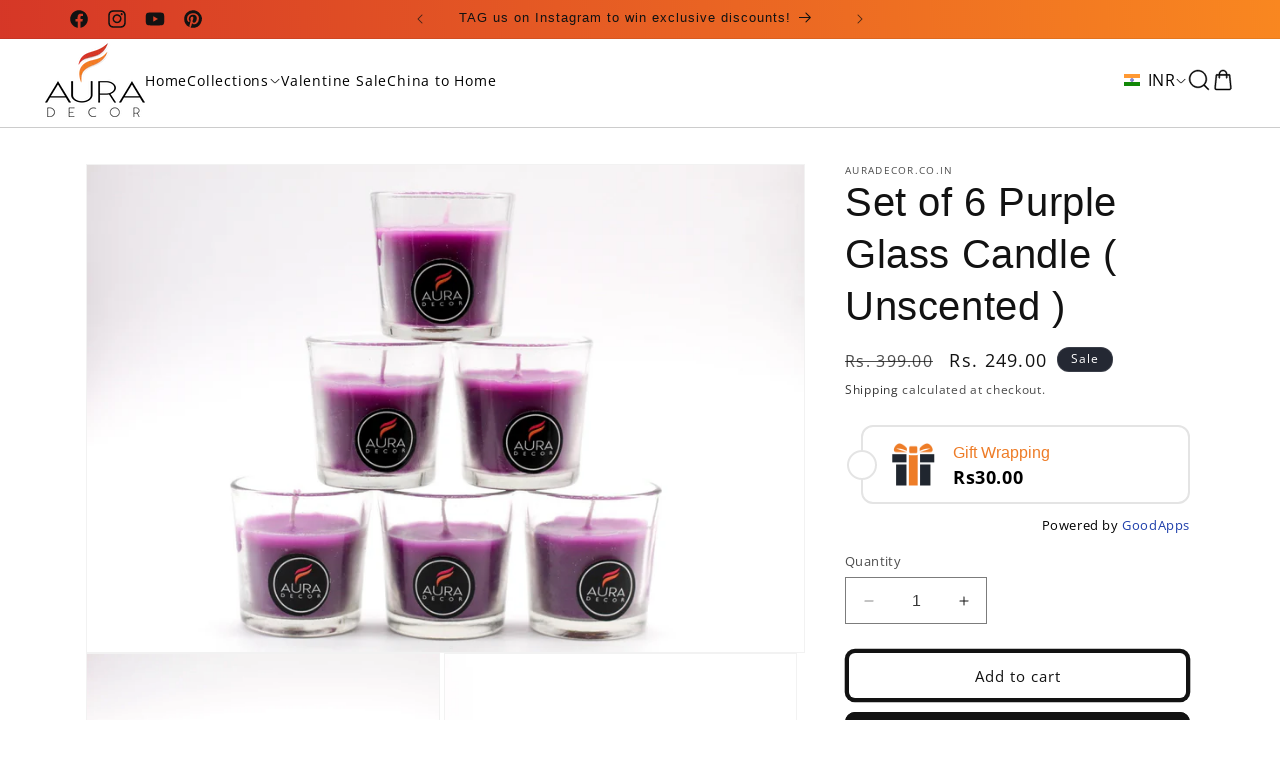

--- FILE ---
content_type: text/html; charset=utf-8
request_url: https://auradecor.co.in/products/set-of-6-purple-glass-candle-unscented
body_size: 56452
content:
<!doctype html>
<html class="no-js" lang="en">
  <head>
    <meta charset="utf-8">
    <meta http-equiv="X-UA-Compatible" content="IE=edge">
    <meta name="viewport" content="width=device-width,initial-scale=1">
    <meta name="p:domain_verify" content="e1ca9db4f1d004bfca738d0d49a24880"/>
    <meta name="theme-color" content="">
    <!-- Google Tag Manager -->

<script>(function(w,d,s,l,i){w[l]=w[l]||[];w[l].push({'gtm.start':
new Date().getTime(),event:'gtm.js'});var f=d.getElementsByTagName(s)[0],
j=d.createElement(s),dl=l!='dataLayer'?'&l='+l:'';j.async=true;j.src=
'https://www.googletagmanager.com/gtm.js?id='+i+dl;f.parentNode.insertBefore(j,f);
})(window,document,'script','dataLayer','GTM-K67NQL7Q');</script>
<!-- End Google Tag Manager -->
    <link rel="canonical" href="https://auradecor.co.in/products/set-of-6-purple-glass-candle-unscented"><link rel="icon" type="image/png" href="//auradecor.co.in/cdn/shop/files/logo_auradecor_4.png?crop=center&height=32&v=1692357307&width=32"><link rel="preconnect" href="https://fonts.shopifycdn.com" crossorigin><title>
      Set of 6 Purple Glass Candle ( Unscented )
 &ndash; AuraDecor</title>

    
      <meta name="description" content="Set of 6 Purple Glass Votive Candle  Unscented Candles">
    

    

<meta property="og:site_name" content="AuraDecor">
<meta property="og:url" content="https://auradecor.co.in/products/set-of-6-purple-glass-candle-unscented">
<meta property="og:title" content="Set of 6 Purple Glass Candle ( Unscented )">
<meta property="og:type" content="product">
<meta property="og:description" content="Set of 6 Purple Glass Votive Candle  Unscented Candles"><meta property="og:image" content="http://auradecor.co.in/cdn/shop/products/IMG_3907.jpg?v=1586768682">
  <meta property="og:image:secure_url" content="https://auradecor.co.in/cdn/shop/products/IMG_3907.jpg?v=1586768682">
  <meta property="og:image:width" content="2000">
  <meta property="og:image:height" content="1359"><meta property="og:price:amount" content="249.00">
  <meta property="og:price:currency" content="INR"><meta name="twitter:card" content="summary_large_image">
<meta name="twitter:title" content="Set of 6 Purple Glass Candle ( Unscented )">
<meta name="twitter:description" content="Set of 6 Purple Glass Votive Candle  Unscented Candles">


    <script src="//auradecor.co.in/cdn/shop/t/6/assets/constants.js?v=58251544750838685771692254793" defer="defer"></script>
    <script src="//auradecor.co.in/cdn/shop/t/6/assets/pubsub.js?v=158357773527763999511692254794" defer="defer"></script>
    <script src="//auradecor.co.in/cdn/shop/t/6/assets/global.js?v=54939145903281508041692254794" defer="defer"></script><script>window.performance && window.performance.mark && window.performance.mark('shopify.content_for_header.start');</script><meta name="google-site-verification" content="yomwbv4uC44MqrQwyJpN8XrDko0aP78I5nWiVuuXtww">
<meta name="google-site-verification" content="F80lSYliOzkhQQpITbgfUPwLFQXlxLNKQXWXppr3x7s">
<meta name="google-site-verification" content="yomwbv4uC44MqrQwyJpN8XrDko0aP78I5nWiVuuXtww">
<meta name="facebook-domain-verification" content="5vtdk30lvii1ihap5mh1t3kma35v5f">
<meta name="facebook-domain-verification" content="f6379rquq53txtsu581yg96792zqbd">
<meta id="shopify-digital-wallet" name="shopify-digital-wallet" content="/5722734680/digital_wallets/dialog">
<meta id="in-context-paypal-metadata" data-shop-id="5722734680" data-venmo-supported="false" data-environment="production" data-locale="en_US" data-paypal-v4="true" data-currency="INR">
<link rel="alternate" type="application/json+oembed" href="https://auradecor.co.in/products/set-of-6-purple-glass-candle-unscented.oembed">
<script async="async" src="/checkouts/internal/preloads.js?locale=en-IN"></script>
<script id="shopify-features" type="application/json">{"accessToken":"7d36e0f6d4b803d9a0b83683abe13d84","betas":["rich-media-storefront-analytics"],"domain":"auradecor.co.in","predictiveSearch":true,"shopId":5722734680,"locale":"en"}</script>
<script>var Shopify = Shopify || {};
Shopify.shop = "auradecor-co-in.myshopify.com";
Shopify.locale = "en";
Shopify.currency = {"active":"INR","rate":"1.0"};
Shopify.country = "IN";
Shopify.theme = {"name":"Dawn","id":158242570554,"schema_name":"Dawn","schema_version":"11.0.0","theme_store_id":887,"role":"main"};
Shopify.theme.handle = "null";
Shopify.theme.style = {"id":null,"handle":null};
Shopify.cdnHost = "auradecor.co.in/cdn";
Shopify.routes = Shopify.routes || {};
Shopify.routes.root = "/";</script>
<script type="module">!function(o){(o.Shopify=o.Shopify||{}).modules=!0}(window);</script>
<script>!function(o){function n(){var o=[];function n(){o.push(Array.prototype.slice.apply(arguments))}return n.q=o,n}var t=o.Shopify=o.Shopify||{};t.loadFeatures=n(),t.autoloadFeatures=n()}(window);</script>
<script id="shop-js-analytics" type="application/json">{"pageType":"product"}</script>
<script defer="defer" async type="module" src="//auradecor.co.in/cdn/shopifycloud/shop-js/modules/v2/client.init-shop-cart-sync_BN7fPSNr.en.esm.js"></script>
<script defer="defer" async type="module" src="//auradecor.co.in/cdn/shopifycloud/shop-js/modules/v2/chunk.common_Cbph3Kss.esm.js"></script>
<script defer="defer" async type="module" src="//auradecor.co.in/cdn/shopifycloud/shop-js/modules/v2/chunk.modal_DKumMAJ1.esm.js"></script>
<script type="module">
  await import("//auradecor.co.in/cdn/shopifycloud/shop-js/modules/v2/client.init-shop-cart-sync_BN7fPSNr.en.esm.js");
await import("//auradecor.co.in/cdn/shopifycloud/shop-js/modules/v2/chunk.common_Cbph3Kss.esm.js");
await import("//auradecor.co.in/cdn/shopifycloud/shop-js/modules/v2/chunk.modal_DKumMAJ1.esm.js");

  window.Shopify.SignInWithShop?.initShopCartSync?.({"fedCMEnabled":true,"windoidEnabled":true});

</script>
<script>(function() {
  var isLoaded = false;
  function asyncLoad() {
    if (isLoaded) return;
    isLoaded = true;
    var urls = ["https:\/\/sr-cdn.shiprocket.in\/sr-promise\/static\/uc.js?channel_id=4\u0026sr_company_id=4485347\u0026shop=auradecor-co-in.myshopify.com","https:\/\/sr-cdn.shiprocket.in\/sr-promise\/static\/uc.js?channel_id=4\u0026sr_company_id=6051359\u0026shop=auradecor-co-in.myshopify.com","https:\/\/tracker.wigzopush.com\/shopify.js?orgtoken=sn_sMr_FSg-KLgfYITB7tQ\u0026shop=auradecor-co-in.myshopify.com","https:\/\/addons.good-apps.co\/storage\/js\/goodpa_product_accessories-auradecor-co-in.myshopify.com.js?ver=55\u0026shop=auradecor-co-in.myshopify.com"];
    for (var i = 0; i < urls.length; i++) {
      var s = document.createElement('script');
      s.type = 'text/javascript';
      s.async = true;
      s.src = urls[i];
      var x = document.getElementsByTagName('script')[0];
      x.parentNode.insertBefore(s, x);
    }
  };
  if(window.attachEvent) {
    window.attachEvent('onload', asyncLoad);
  } else {
    window.addEventListener('load', asyncLoad, false);
  }
})();</script>
<script id="__st">var __st={"a":5722734680,"offset":19800,"reqid":"6866485f-50a5-4fb1-948b-dfca5c2a80d5-1769909483","pageurl":"auradecor.co.in\/products\/set-of-6-purple-glass-candle-unscented","u":"0a2fb7011b01","p":"product","rtyp":"product","rid":4569978110040};</script>
<script>window.ShopifyPaypalV4VisibilityTracking = true;</script>
<script id="captcha-bootstrap">!function(){'use strict';const t='contact',e='account',n='new_comment',o=[[t,t],['blogs',n],['comments',n],[t,'customer']],c=[[e,'customer_login'],[e,'guest_login'],[e,'recover_customer_password'],[e,'create_customer']],r=t=>t.map((([t,e])=>`form[action*='/${t}']:not([data-nocaptcha='true']) input[name='form_type'][value='${e}']`)).join(','),a=t=>()=>t?[...document.querySelectorAll(t)].map((t=>t.form)):[];function s(){const t=[...o],e=r(t);return a(e)}const i='password',u='form_key',d=['recaptcha-v3-token','g-recaptcha-response','h-captcha-response',i],f=()=>{try{return window.sessionStorage}catch{return}},m='__shopify_v',_=t=>t.elements[u];function p(t,e,n=!1){try{const o=window.sessionStorage,c=JSON.parse(o.getItem(e)),{data:r}=function(t){const{data:e,action:n}=t;return t[m]||n?{data:e,action:n}:{data:t,action:n}}(c);for(const[e,n]of Object.entries(r))t.elements[e]&&(t.elements[e].value=n);n&&o.removeItem(e)}catch(o){console.error('form repopulation failed',{error:o})}}const l='form_type',E='cptcha';function T(t){t.dataset[E]=!0}const w=window,h=w.document,L='Shopify',v='ce_forms',y='captcha';let A=!1;((t,e)=>{const n=(g='f06e6c50-85a8-45c8-87d0-21a2b65856fe',I='https://cdn.shopify.com/shopifycloud/storefront-forms-hcaptcha/ce_storefront_forms_captcha_hcaptcha.v1.5.2.iife.js',D={infoText:'Protected by hCaptcha',privacyText:'Privacy',termsText:'Terms'},(t,e,n)=>{const o=w[L][v],c=o.bindForm;if(c)return c(t,g,e,D).then(n);var r;o.q.push([[t,g,e,D],n]),r=I,A||(h.body.append(Object.assign(h.createElement('script'),{id:'captcha-provider',async:!0,src:r})),A=!0)});var g,I,D;w[L]=w[L]||{},w[L][v]=w[L][v]||{},w[L][v].q=[],w[L][y]=w[L][y]||{},w[L][y].protect=function(t,e){n(t,void 0,e),T(t)},Object.freeze(w[L][y]),function(t,e,n,w,h,L){const[v,y,A,g]=function(t,e,n){const i=e?o:[],u=t?c:[],d=[...i,...u],f=r(d),m=r(i),_=r(d.filter((([t,e])=>n.includes(e))));return[a(f),a(m),a(_),s()]}(w,h,L),I=t=>{const e=t.target;return e instanceof HTMLFormElement?e:e&&e.form},D=t=>v().includes(t);t.addEventListener('submit',(t=>{const e=I(t);if(!e)return;const n=D(e)&&!e.dataset.hcaptchaBound&&!e.dataset.recaptchaBound,o=_(e),c=g().includes(e)&&(!o||!o.value);(n||c)&&t.preventDefault(),c&&!n&&(function(t){try{if(!f())return;!function(t){const e=f();if(!e)return;const n=_(t);if(!n)return;const o=n.value;o&&e.removeItem(o)}(t);const e=Array.from(Array(32),(()=>Math.random().toString(36)[2])).join('');!function(t,e){_(t)||t.append(Object.assign(document.createElement('input'),{type:'hidden',name:u})),t.elements[u].value=e}(t,e),function(t,e){const n=f();if(!n)return;const o=[...t.querySelectorAll(`input[type='${i}']`)].map((({name:t})=>t)),c=[...d,...o],r={};for(const[a,s]of new FormData(t).entries())c.includes(a)||(r[a]=s);n.setItem(e,JSON.stringify({[m]:1,action:t.action,data:r}))}(t,e)}catch(e){console.error('failed to persist form',e)}}(e),e.submit())}));const S=(t,e)=>{t&&!t.dataset[E]&&(n(t,e.some((e=>e===t))),T(t))};for(const o of['focusin','change'])t.addEventListener(o,(t=>{const e=I(t);D(e)&&S(e,y())}));const B=e.get('form_key'),M=e.get(l),P=B&&M;t.addEventListener('DOMContentLoaded',(()=>{const t=y();if(P)for(const e of t)e.elements[l].value===M&&p(e,B);[...new Set([...A(),...v().filter((t=>'true'===t.dataset.shopifyCaptcha))])].forEach((e=>S(e,t)))}))}(h,new URLSearchParams(w.location.search),n,t,e,['guest_login'])})(!0,!0)}();</script>
<script integrity="sha256-4kQ18oKyAcykRKYeNunJcIwy7WH5gtpwJnB7kiuLZ1E=" data-source-attribution="shopify.loadfeatures" defer="defer" src="//auradecor.co.in/cdn/shopifycloud/storefront/assets/storefront/load_feature-a0a9edcb.js" crossorigin="anonymous"></script>
<script data-source-attribution="shopify.dynamic_checkout.dynamic.init">var Shopify=Shopify||{};Shopify.PaymentButton=Shopify.PaymentButton||{isStorefrontPortableWallets:!0,init:function(){window.Shopify.PaymentButton.init=function(){};var t=document.createElement("script");t.src="https://auradecor.co.in/cdn/shopifycloud/portable-wallets/latest/portable-wallets.en.js",t.type="module",document.head.appendChild(t)}};
</script>
<script data-source-attribution="shopify.dynamic_checkout.buyer_consent">
  function portableWalletsHideBuyerConsent(e){var t=document.getElementById("shopify-buyer-consent"),n=document.getElementById("shopify-subscription-policy-button");t&&n&&(t.classList.add("hidden"),t.setAttribute("aria-hidden","true"),n.removeEventListener("click",e))}function portableWalletsShowBuyerConsent(e){var t=document.getElementById("shopify-buyer-consent"),n=document.getElementById("shopify-subscription-policy-button");t&&n&&(t.classList.remove("hidden"),t.removeAttribute("aria-hidden"),n.addEventListener("click",e))}window.Shopify?.PaymentButton&&(window.Shopify.PaymentButton.hideBuyerConsent=portableWalletsHideBuyerConsent,window.Shopify.PaymentButton.showBuyerConsent=portableWalletsShowBuyerConsent);
</script>
<script>
  function portableWalletsCleanup(e){e&&e.src&&console.error("Failed to load portable wallets script "+e.src);var t=document.querySelectorAll("shopify-accelerated-checkout .shopify-payment-button__skeleton, shopify-accelerated-checkout-cart .wallet-cart-button__skeleton"),e=document.getElementById("shopify-buyer-consent");for(let e=0;e<t.length;e++)t[e].remove();e&&e.remove()}function portableWalletsNotLoadedAsModule(e){e instanceof ErrorEvent&&"string"==typeof e.message&&e.message.includes("import.meta")&&"string"==typeof e.filename&&e.filename.includes("portable-wallets")&&(window.removeEventListener("error",portableWalletsNotLoadedAsModule),window.Shopify.PaymentButton.failedToLoad=e,"loading"===document.readyState?document.addEventListener("DOMContentLoaded",window.Shopify.PaymentButton.init):window.Shopify.PaymentButton.init())}window.addEventListener("error",portableWalletsNotLoadedAsModule);
</script>

<script type="module" src="https://auradecor.co.in/cdn/shopifycloud/portable-wallets/latest/portable-wallets.en.js" onError="portableWalletsCleanup(this)" crossorigin="anonymous"></script>
<script nomodule>
  document.addEventListener("DOMContentLoaded", portableWalletsCleanup);
</script>

<script id='scb4127' type='text/javascript' async='' src='https://auradecor.co.in/cdn/shopifycloud/privacy-banner/storefront-banner.js'></script><link id="shopify-accelerated-checkout-styles" rel="stylesheet" media="screen" href="https://auradecor.co.in/cdn/shopifycloud/portable-wallets/latest/accelerated-checkout-backwards-compat.css" crossorigin="anonymous">
<style id="shopify-accelerated-checkout-cart">
        #shopify-buyer-consent {
  margin-top: 1em;
  display: inline-block;
  width: 100%;
}

#shopify-buyer-consent.hidden {
  display: none;
}

#shopify-subscription-policy-button {
  background: none;
  border: none;
  padding: 0;
  text-decoration: underline;
  font-size: inherit;
  cursor: pointer;
}

#shopify-subscription-policy-button::before {
  box-shadow: none;
}

      </style>

<script>window.performance && window.performance.mark && window.performance.mark('shopify.content_for_header.end');</script>


    <style data-shopify>
      @font-face {
  font-family: "Open Sans";
  font-weight: 400;
  font-style: normal;
  font-display: swap;
  src: url("//auradecor.co.in/cdn/fonts/open_sans/opensans_n4.c32e4d4eca5273f6d4ee95ddf54b5bbb75fc9b61.woff2") format("woff2"),
       url("//auradecor.co.in/cdn/fonts/open_sans/opensans_n4.5f3406f8d94162b37bfa232b486ac93ee892406d.woff") format("woff");
}

      @font-face {
  font-family: "Open Sans";
  font-weight: 700;
  font-style: normal;
  font-display: swap;
  src: url("//auradecor.co.in/cdn/fonts/open_sans/opensans_n7.a9393be1574ea8606c68f4441806b2711d0d13e4.woff2") format("woff2"),
       url("//auradecor.co.in/cdn/fonts/open_sans/opensans_n7.7b8af34a6ebf52beb1a4c1d8c73ad6910ec2e553.woff") format("woff");
}

      @font-face {
  font-family: "Open Sans";
  font-weight: 400;
  font-style: italic;
  font-display: swap;
  src: url("//auradecor.co.in/cdn/fonts/open_sans/opensans_i4.6f1d45f7a46916cc95c694aab32ecbf7509cbf33.woff2") format("woff2"),
       url("//auradecor.co.in/cdn/fonts/open_sans/opensans_i4.4efaa52d5a57aa9a57c1556cc2b7465d18839daa.woff") format("woff");
}

      @font-face {
  font-family: "Open Sans";
  font-weight: 700;
  font-style: italic;
  font-display: swap;
  src: url("//auradecor.co.in/cdn/fonts/open_sans/opensans_i7.916ced2e2ce15f7fcd95d196601a15e7b89ee9a4.woff2") format("woff2"),
       url("//auradecor.co.in/cdn/fonts/open_sans/opensans_i7.99a9cff8c86ea65461de497ade3d515a98f8b32a.woff") format("woff");
}

      

      
        :root,
        .color-background-1 {
          --color-background: 255,255,255;
        
          --gradient-background: #ffffff;
        
        --color-foreground: 18,18,18;
        --color-shadow: 18,18,18;
        --color-button: 18,18,18;
        --color-button-text: 255,255,255;
        --color-secondary-button: 255,255,255;
        --color-secondary-button-text: 18,18,18;
        --color-link: 18,18,18;
        --color-badge-foreground: 18,18,18;
        --color-badge-background: 255,255,255;
        --color-badge-border: 18,18,18;
        --payment-terms-background-color: rgb(255 255 255);
      }
      
        
        .color-background-2 {
          --color-background: 243,243,243;
        
          --gradient-background: #f3f3f3;
        
        --color-foreground: 18,18,18;
        --color-shadow: 18,18,18;
        --color-button: 18,18,18;
        --color-button-text: 243,243,243;
        --color-secondary-button: 243,243,243;
        --color-secondary-button-text: 18,18,18;
        --color-link: 18,18,18;
        --color-badge-foreground: 18,18,18;
        --color-badge-background: 243,243,243;
        --color-badge-border: 18,18,18;
        --payment-terms-background-color: rgb(243 243 243);
      }
      
        
        .color-inverse {
          --color-background: 36,40,51;
        
          --gradient-background: #242833;
        
        --color-foreground: 255,255,255;
        --color-shadow: 18,18,18;
        --color-button: 255,255,255;
        --color-button-text: 0,0,0;
        --color-secondary-button: 36,40,51;
        --color-secondary-button-text: 255,255,255;
        --color-link: 255,255,255;
        --color-badge-foreground: 255,255,255;
        --color-badge-background: 36,40,51;
        --color-badge-border: 255,255,255;
        --payment-terms-background-color: rgb(36 40 51);
      }
      
        
        .color-accent-1 {
          --color-background: 18,18,18;
        
          --gradient-background: #121212;
        
        --color-foreground: 255,255,255;
        --color-shadow: 18,18,18;
        --color-button: 255,255,255;
        --color-button-text: 18,18,18;
        --color-secondary-button: 18,18,18;
        --color-secondary-button-text: 255,255,255;
        --color-link: 255,255,255;
        --color-badge-foreground: 255,255,255;
        --color-badge-background: 18,18,18;
        --color-badge-border: 255,255,255;
        --payment-terms-background-color: rgb(18 18 18);
      }
      
        
        .color-accent-2 {
          --color-background: 51,79,180;
        
          --gradient-background: linear-gradient(84deg, rgba(213, 54, 39, 1) 4%, rgba(249, 135, 32, 1) 100%);
        
        --color-foreground: 18,18,18;
        --color-shadow: 18,18,18;
        --color-button: 255,255,255;
        --color-button-text: 51,79,180;
        --color-secondary-button: 51,79,180;
        --color-secondary-button-text: 255,255,255;
        --color-link: 255,255,255;
        --color-badge-foreground: 18,18,18;
        --color-badge-background: 51,79,180;
        --color-badge-border: 18,18,18;
        --payment-terms-background-color: rgb(51 79 180);
      }
      

      body, .color-background-1, .color-background-2, .color-inverse, .color-accent-1, .color-accent-2 {
        color: rgba(var(--color-foreground), 0.75);
        background-color: rgb(var(--color-background));
      }

      :root {
        --font-body-family: "Open Sans", sans-serif;
        --font-body-style: normal;
        --font-body-weight: 400;
        --font-body-weight-bold: 700;

        --font-heading-family: "Lucida Grande", 'Lucida Sans Unicode', 'Lucida Sans', Lucida, Helvetica, Arial, sans-serif;
        --font-heading-style: normal;
        --font-heading-weight: 400;

        --font-body-scale: 1.0;
        --font-heading-scale: 1.0;

        --media-padding: px;
        --media-border-opacity: 0.05;
        --media-border-width: 1px;
        --media-radius: 0px;
        --media-shadow-opacity: 0.0;
        --media-shadow-horizontal-offset: 0px;
        --media-shadow-vertical-offset: 4px;
        --media-shadow-blur-radius: 5px;
        --media-shadow-visible: 0;

        --page-width: 120rem;
        --page-width-margin: 0rem;

        --product-card-image-padding: 0.0rem;
        --product-card-corner-radius: 0.0rem;
        --product-card-text-alignment: left;
        --product-card-border-width: 0.0rem;
        --product-card-border-opacity: 0.1;
        --product-card-shadow-opacity: 0.0;
        --product-card-shadow-visible: 0;
        --product-card-shadow-horizontal-offset: 0.0rem;
        --product-card-shadow-vertical-offset: 0.4rem;
        --product-card-shadow-blur-radius: 0.5rem;

        --collection-card-image-padding: 0.0rem;
        --collection-card-corner-radius: 0.0rem;
        --collection-card-text-alignment: left;
        --collection-card-border-width: 0.0rem;
        --collection-card-border-opacity: 0.1;
        --collection-card-shadow-opacity: 0.0;
        --collection-card-shadow-visible: 0;
        --collection-card-shadow-horizontal-offset: 0.0rem;
        --collection-card-shadow-vertical-offset: 0.4rem;
        --collection-card-shadow-blur-radius: 0.5rem;

        --blog-card-image-padding: 0.0rem;
        --blog-card-corner-radius: 0.0rem;
        --blog-card-text-alignment: left;
        --blog-card-border-width: 0.0rem;
        --blog-card-border-opacity: 0.1;
        --blog-card-shadow-opacity: 0.0;
        --blog-card-shadow-visible: 0;
        --blog-card-shadow-horizontal-offset: 0.0rem;
        --blog-card-shadow-vertical-offset: 0.4rem;
        --blog-card-shadow-blur-radius: 0.5rem;

        --badge-corner-radius: 4.0rem;

        --popup-border-width: 1px;
        --popup-border-opacity: 0.1;
        --popup-corner-radius: 0px;
        --popup-shadow-opacity: 0.05;
        --popup-shadow-horizontal-offset: 0px;
        --popup-shadow-vertical-offset: 4px;
        --popup-shadow-blur-radius: 5px;

        --drawer-border-width: 1px;
        --drawer-border-opacity: 0.1;
        --drawer-shadow-opacity: 0.0;
        --drawer-shadow-horizontal-offset: 0px;
        --drawer-shadow-vertical-offset: 4px;
        --drawer-shadow-blur-radius: 5px;

        --spacing-sections-desktop: 0px;
        --spacing-sections-mobile: 0px;

        --grid-desktop-vertical-spacing: 8px;
        --grid-desktop-horizontal-spacing: 8px;
        --grid-mobile-vertical-spacing: 4px;
        --grid-mobile-horizontal-spacing: 4px;

        --text-boxes-border-opacity: 0.1;
        --text-boxes-border-width: 0px;
        --text-boxes-radius: 0px;
        --text-boxes-shadow-opacity: 0.0;
        --text-boxes-shadow-visible: 0;
        --text-boxes-shadow-horizontal-offset: 0px;
        --text-boxes-shadow-vertical-offset: 4px;
        --text-boxes-shadow-blur-radius: 5px;

        --buttons-radius: 6px;
        --buttons-radius-outset: 10px;
        --buttons-border-width: 4px;
        --buttons-border-opacity: 1.0;
        --buttons-shadow-opacity: 0.0;
        --buttons-shadow-visible: 0;
        --buttons-shadow-horizontal-offset: 0px;
        --buttons-shadow-vertical-offset: 6px;
        --buttons-shadow-blur-radius: 5px;
        --buttons-border-offset: 0.3px;

        --inputs-radius: 0px;
        --inputs-border-width: 1px;
        --inputs-border-opacity: 0.55;
        --inputs-shadow-opacity: 0.0;
        --inputs-shadow-horizontal-offset: 0px;
        --inputs-margin-offset: 0px;
        --inputs-shadow-vertical-offset: 4px;
        --inputs-shadow-blur-radius: 5px;
        --inputs-radius-outset: 0px;

        --variant-pills-radius: 40px;
        --variant-pills-border-width: 1px;
        --variant-pills-border-opacity: 0.55;
        --variant-pills-shadow-opacity: 0.0;
        --variant-pills-shadow-horizontal-offset: 0px;
        --variant-pills-shadow-vertical-offset: 4px;
        --variant-pills-shadow-blur-radius: 5px;
      }

      *,
      *::before,
      *::after {
        box-sizing: inherit;
      }

      html {
        box-sizing: border-box;
        font-size: calc(var(--font-body-scale) * 62.5%);
        height: 100%;
      }

      body {
        display: grid;
        grid-template-rows: auto auto 1fr auto;
        grid-template-columns: 100%;
        min-height: 100%;
        margin: 0;
        font-size: 1.5rem;
        letter-spacing: 0.06rem;
        line-height: calc(1 + 0.8 / var(--font-body-scale));
        font-family: var(--font-body-family);
        font-style: var(--font-body-style);
        font-weight: var(--font-body-weight);
      }

      @media screen and (min-width: 750px) {
        body {
          font-size: 1.6rem;
        }
      }
    </style>

    <link href="//auradecor.co.in/cdn/shop/t/6/assets/base.css?v=165191016556652226921692254792" rel="stylesheet" type="text/css" media="all" />
<link rel="preload" as="font" href="//auradecor.co.in/cdn/fonts/open_sans/opensans_n4.c32e4d4eca5273f6d4ee95ddf54b5bbb75fc9b61.woff2" type="font/woff2" crossorigin><link href="//auradecor.co.in/cdn/shop/t/6/assets/component-localization-form.css?v=143319823105703127341692254793" rel="stylesheet" type="text/css" media="all" />
      <script src="//auradecor.co.in/cdn/shop/t/6/assets/localization-form.js?v=161644695336821385561692254794" defer="defer"></script><link
        rel="stylesheet"
        href="//auradecor.co.in/cdn/shop/t/6/assets/component-predictive-search.css?v=118923337488134913561692254793"
        media="print"
        onload="this.media='all'"
      ><script>
      document.documentElement.className = document.documentElement.className.replace('no-js', 'js');
      if (Shopify.designMode) {
        document.documentElement.classList.add('shopify-design-mode');
      }
    </script>
    

    <script type="text/javascript" src="https://firebasestorage.googleapis.com/v0/b/vajro/o/app_install_popup.js?alt=media"></script> 
<script> 
    VJR_BANNER.init({ 
        "title": "Aura Decor", // Title of the app 
        "sub_title": "Shop on the go with our mobile app", // Subtitle and it can be empty 
        "image_url": "https://play-lh.googleusercontent.com/JCzqfWGkDBKdoKZq94qkxlBIxoC8xShm84Y0whQPMef9x7gRrcOYd1he3mzJQXkyFdTw=w480-h960-rw", // Image URL 
        "button_color": "#232323",  // button background color 
        "text_color": "#FFFFFF",  // Button text color 
        "button_text": "INSTALL",  // Button text color 
        "ios_appid": "1543477358",  // iOS Itunes ID (from App Store Connect portal) 
        "android_packagage_name": "com.vgcandles", //Android app package name 
        "appid": "19691", //vajro App ID 
        "days": 1 //number of days Cookie should be stored 
    }); 
</script>
<!-- BEGIN app block: shopify://apps/ot-theme-sections/blocks/otsb-style/45c0d634-d78b-458c-8bca-17086e7d65aa --><link href="//cdn.shopify.com/extensions/019bd955-d823-79f9-ae08-31d57ac2e623/xpify-front-base-89/assets/otsb-style.min.css" rel="stylesheet" type="text/css" media="all" />
<script>
  window.otsb={main_script_enabled:true,sliderScript:"https://cdn.shopify.com/extensions/019bd955-d823-79f9-ae08-31d57ac2e623/xpify-front-base-89/assets/otsb-splide.min.js",loadedScript:window?.otsb?.loadedScript||[],components:{splides:{}}};
</script><script src="https://cdn.shopify.com/extensions/019bd955-d823-79f9-ae08-31d57ac2e623/xpify-front-base-89/assets/otsb-script.min.js" defer="defer"></script>

<!-- END app block --><!-- BEGIN app block: shopify://apps/maxbundle/blocks/app-embed/469560a3-d600-4f5e-a767-2a4cdaceacca -->





<script>
  
      window.mbBundleMetadata = [];
  
</script>





<script>
  window.mbCollectionIds = "495974809914,178510233688";

  function loadScript(url) {
      var script = document.createElement('script');
      script.type = 'module';
      script.src = url;
      var head = document.getElementsByTagName('head')[0];
      head.appendChild(script);
  }
    const cx_bundle_url = 'https://bundle.codexade.com';
    //const cx_bundle_url = 'https://bundle-v2.1.test';
    let bundleurl = `${cx_bundle_url}/build/assets/cx_bundles_shopify.js?shop=auradecor.co.in&v=${Math.random() * 100000 | 0}`
    loadScript(bundleurl);
</script>

<script>
  
    window.mbCustomizerMetadata = {"total_label":"Total:","you_save_label":"You save {discount}","countdown_timer":{"font_size":"16","text_color":"#fff","timer_color":"#fff","background_color":"#000000"},"button_animation":"none","free_badge_label":"FREE","bundle_title_color":"#000000","most_popular_label":"MOST POPULAR","most_popular_style":"Style 1","hide_store_quantity":false,"hide_store_variants":false,"is_you_save_turn_on":true,"upsell_add_btn_text":"Add","upsell_grid_padding":"15","you_save_text_color":"#ffffff","selectedPresetOption":0,"upsell_grid_bg_color":"#ffffff","vol_bundle_view_mode":1,"you_save_label_style":"Style 1","upsell_grid_placement":"above_add_to_cart_button","bundle_title_alignment":"center","upsell_add_btn_padding":"0","upsell_grid_box_shadow":{"blur":5,"type":"outset","color":"#EC6718","spread":0,"x_offset":0,"y_offset":0},"upsell_slider_settings":{"dots":true,"rows":1,"speed":500,"arrows":true,"autoplay":false,"infinite":false,"dots_color":"#111111","arrows_color":"#111111","autoplaySpeed":3000,"slidesToScroll":1,"active_dots_color":"#111111","is_slider_turn_on":false,"slide_badge_bg_color":"#111111","is_slide_badge_turn_on":true,"slide_badge_text_font_color":"#ffffff"},"most_popular_text_color":"#ffffff","upsell_add_btn_bg_color":"#111111","upsell_grid_border_size":"0","upsell_quantity_padding":"4","bundle_add_to_cart_event":["1"],"upsell_grid_border_color":"#C00202","upsell_grid_border_radius":"5","upsell_quantity_btn_color":"#ffffff","upsell_quantity_font_size":"15","you_save_background_color":"#111111","upsell_add_btn_border_size":"1","upsell_quantity_is_turn_on":"true","upsell_quantity_text_color":"#ffffff","bundle_addtocart_is_turn_on":"true","is_bundle_radio_btn_turn_on":true,"upsell_add_btn_border_color":"#111111","total_label_background_color":"#efefef","upsell_add_btn_border_radius":"0","upsell_notification_bg_color":"#ffffff","upsell_quantity_border_color":"#000000","upsell_variation_btn_padding":"0","most_popular_background_color":"#C00202","upsell_add_btn_bg_hover_color":"#111111","upsell_add_btn_text_alignment":"center","upsell_add_btn_text_font_size":"14","upsell_product_text_alignment":"left","upsell_product_text_font_size":"16","upsell_variation_btn_bg_color":"#ffffff","upsell_add_btn_text_font_color":"#ffffff","upsell_notification_is_turn_on":"true","upsell_product_text_font_color":"#EB8623","is_bundle_product_title_turn_on":true,"upsell_add_btn_text_font_weight":"700","upsell_notification_border_size":"0","upsell_product_text_font_weight":"600","upsell_add_btn_is_loader_turn_on":true,"upsell_notification_border_color":"#d5d5d5","upsell_quantity_background_color":"#111111","upsell_variation_btn_border_size":"1","upsell_notification_add_cart_text":"Added to Cart","upsell_notification_border_radius":"10","upsell_variation_btn_border_color":"#DF2020","upsell_variation_btn_border_radius":"0","upsell_notification_text_font_color":"#111111","upsell_variation_btn_bg_hover_color":"#F3F3F3","upsell_variation_btn_text_font_size":"14","upsell_add_btn_text_font_hover_color":"#ffffff","upsell_notification_remove_cart_text":"Removed from Cart","upsell_variation_btn_text_font_color":"#000000","upsell_variation_btn_text_font_weight":"400","upsell_variation_btn_text_font_hover_color":"#000000","pro_bundle_view_mode":1,"fbt_bundle_view_mode":1,"bogo_bundle_view_mode":1,"mix_match_bundle_view_mode":1,"mix_match_type":1,"mix_match_hide_product_preview":false,"prod_bundle_customization":{"enable_background":false,"background_color":"#E4E5E7","border_radius":"10","padding":"12","margin":"10","isTotalBanner":true},"vol_bundle_customization":{"enable_background":false,"background_color":"#E4E5E7","border_radius":"10","padding":"12","margin":"10","isTotalBanner":true},"fbt_bundle_customization":{"enable_background":false,"background_color":"#E4E5E7","border_radius":"10","padding":"12","margin":"10","isTotalBanner":true},"bogo_bundle_customization":{"enable_background":false,"background_color":"#E4E5E7","border_radius":"10","padding":"12","margin":"10","isTotalBanner":true},"mix_match_bundle_customization":{"enable_background":false,"background_color":"#E4E5E7","border_radius":"10","padding":"12","margin":"10","isTotalBanner":true},"mix_match_multi_section":{"background_color":"#ffffff","border_color":"#E4E5E7","heading_color":"#111111","sub_heading_color":"#111111"},"mix_match_add_btn_text":"Add","final_price_color":"#111111","compared_price_color":"#111111","bundle_title_font_size":"16","bundle_title_font_weight":"600","bundle_btn_selectedIcon":"bi-none","bundle_font_family":"inherit"};
  
</script>

<script>
  
      window.mbSettingsMetadata = "";
  
</script>

<script type="application/json" id="max_bundle_product_json">
    {"id":4569978110040,"title":"Set of 6 Purple Glass Candle ( Unscented )","handle":"set-of-6-purple-glass-candle-unscented","description":"\u003cp\u003eSet of 6 Purple Glass Votive Candle \u003c\/p\u003e\n\u003cp\u003eUnscented Candles\u003c\/p\u003e","published_at":"2024-12-13T15:12:16+05:30","created_at":"2020-04-12T22:52:16+05:30","vendor":"auradecor.co.in","type":"","tags":[],"price":24900,"price_min":24900,"price_max":24900,"available":true,"price_varies":false,"compare_at_price":39900,"compare_at_price_min":39900,"compare_at_price_max":39900,"compare_at_price_varies":false,"variants":[{"id":32645476745304,"title":"Default Title","option1":"Default Title","option2":null,"option3":null,"sku":"VTV_Sandal","requires_shipping":true,"taxable":true,"featured_image":null,"available":true,"name":"Set of 6 Purple Glass Candle ( Unscented )","public_title":null,"options":["Default Title"],"price":24900,"weight":200,"compare_at_price":39900,"inventory_management":"shopify","barcode":"","requires_selling_plan":false,"selling_plan_allocations":[]}],"images":["\/\/auradecor.co.in\/cdn\/shop\/products\/IMG_3907.jpg?v=1586768682","\/\/auradecor.co.in\/cdn\/shop\/products\/IMG_3901.jpg?v=1586768744","\/\/auradecor.co.in\/cdn\/shop\/products\/IMG_3903.jpg?v=1586768777"],"featured_image":"\/\/auradecor.co.in\/cdn\/shop\/products\/IMG_3907.jpg?v=1586768682","options":["Title"],"media":[{"alt":"Set of 6 Purple Glass Votive Candle ","id":6712168775768,"position":1,"preview_image":{"aspect_ratio":1.472,"height":1359,"width":2000,"src":"\/\/auradecor.co.in\/cdn\/shop\/products\/IMG_3907.jpg?v=1586768682"},"aspect_ratio":1.472,"height":1359,"media_type":"image","src":"\/\/auradecor.co.in\/cdn\/shop\/products\/IMG_3907.jpg?v=1586768682","width":2000},{"alt":"Purple Glass Votive Candle ","id":6715657191512,"position":2,"preview_image":{"aspect_ratio":1.5,"height":1400,"width":2100,"src":"\/\/auradecor.co.in\/cdn\/shop\/products\/IMG_3901.jpg?v=1586768744"},"aspect_ratio":1.5,"height":1400,"media_type":"image","src":"\/\/auradecor.co.in\/cdn\/shop\/products\/IMG_3901.jpg?v=1586768744","width":2100},{"alt":"Rs 12 candle votive purple glass candle","id":6715658469464,"position":3,"preview_image":{"aspect_ratio":1.5,"height":1728,"width":2592,"src":"\/\/auradecor.co.in\/cdn\/shop\/products\/IMG_3903.jpg?v=1586768777"},"aspect_ratio":1.5,"height":1728,"media_type":"image","src":"\/\/auradecor.co.in\/cdn\/shop\/products\/IMG_3903.jpg?v=1586768777","width":2592}],"requires_selling_plan":false,"selling_plan_groups":[],"content":"\u003cp\u003eSet of 6 Purple Glass Votive Candle \u003c\/p\u003e\n\u003cp\u003eUnscented Candles\u003c\/p\u003e"}
</script>


<!-- END app block --><!-- BEGIN app block: shopify://apps/navi-menu-builder/blocks/app-embed/723b0c57-cf35-4406-ba93-95040b25b37c -->

<!----Navi+ embeded (Block )------------------------------------------------------------>

  

<script>
  (window._navi_setting ||= []).push({
    shop: "auradecor-co-in.myshopify.com",
    embed_id: "",
    
    env: "shopify"
  });
</script>
<script src="https://live-r2.naviplus.app/start.js?v=217" async></script>
<script src="https://flov.b-cdn.net/start.js?v=217" async></script>

<!----Navi+ embeded (Block )------------------------------------------------------------>


















<!-- END app block --><!-- BEGIN app block: shopify://apps/smind-sections/blocks/theme-helper/71ba2d48-8be4-4535-bc1f-0fea499001d4 -->
    
    <!-- BEGIN app snippet: assets --><link href="//cdn.shopify.com/extensions/019bdfb6-7cff-7682-bc41-57e845afc4ad/smind-app-312/assets/smi-base.min.css" rel="stylesheet" type="text/css" media="all" />
<style>
    .smi-aws-gcl{}
  </style>


<script type="text/javascript">
  window.smiObject = {
    productId: '4569978110040',
    timezone: 'Asia/Phnom_Penh',
    cartType: `drawer`,
    routes: {
      cart_add_url: `/cart/add`,
      cart_change_url: `/cart/change`,
      cart_update_url: `/cart/update`,
      cart_url: `/cart`,
      predictive_search_url: `/search/suggest`,
      search_url: `/search`
    },
    settings: {
      currencyFormat: "Rs. {{amount}}",
      moneyFormat: "Rs. {{amount}}",
      moneyWithCurrencyFormat: "Rs. {{amount}}"
    }
  };

  window.smind = window.smind || {}

  window.smind.initializeWhenReady = (callback, classes = [], maxRetries = 12, interval = 250) => {

    const tryInitialize = (counter = 0) => {

      const allClassesLoaded = classes.every(cls => typeof window[cls] !== 'undefined' || typeof window.smind[cls] !== 'undefined');

      if (allClassesLoaded) {
        return callback();
      }

      if (counter < maxRetries) {
        setTimeout(() => tryInitialize(counter + 1), interval);
      }
    };

    if (Shopify.designMode) {
      if (document.readyState === 'complete') {
        tryInitialize();
      }
      document.addEventListener('smiReloadSection', callback);
    }

    document.addEventListener('DOMContentLoaded', () => tryInitialize());
  }
</script>



<script src="https://cdn.shopify.com/extensions/019bdfb6-7cff-7682-bc41-57e845afc4ad/smind-app-312/assets/smi-base.min.js" defer></script>
<script src="https://cdn.shopify.com/extensions/019bdfb6-7cff-7682-bc41-57e845afc4ad/smind-app-312/assets/smi-product-blocks.js" async></script>
<script src="https://cdn.shopify.com/extensions/019bdfb6-7cff-7682-bc41-57e845afc4ad/smind-app-312/assets/smi-parallax.min.js" defer></script>








<!-- END app snippet -->

    
        
        <!-- BEGIN app snippet: theme-modal --><script id="smi-base-section-modal" src="https://cdn.shopify.com/extensions/019bdfb6-7cff-7682-bc41-57e845afc4ad/smind-app-312/assets/smi-section-modal.min.js" data-app="free" defer></script><!-- END app snippet -->
		<!-- BEGIN app snippet: check-styles --><!-- END app snippet -->
    
    


<!-- END app block --><!-- BEGIN app block: shopify://apps/judge-me-reviews/blocks/judgeme_core/61ccd3b1-a9f2-4160-9fe9-4fec8413e5d8 --><!-- Start of Judge.me Core -->






<link rel="dns-prefetch" href="https://cdnwidget.judge.me">
<link rel="dns-prefetch" href="https://cdn.judge.me">
<link rel="dns-prefetch" href="https://cdn1.judge.me">
<link rel="dns-prefetch" href="https://api.judge.me">

<script data-cfasync='false' class='jdgm-settings-script'>window.jdgmSettings={"pagination":5,"disable_web_reviews":false,"badge_no_review_text":"No reviews","badge_n_reviews_text":"{{ n }} review/reviews","badge_star_color":"#FBC80A","hide_badge_preview_if_no_reviews":true,"badge_hide_text":false,"enforce_center_preview_badge":false,"widget_title":"Customer Reviews","widget_open_form_text":"Write a review","widget_close_form_text":"Cancel review","widget_refresh_page_text":"Refresh page","widget_summary_text":"Based on {{ number_of_reviews }} review/reviews","widget_no_review_text":"Be the first to write a review","widget_name_field_text":"Display name","widget_verified_name_field_text":"Verified Name (public)","widget_name_placeholder_text":"Display name","widget_required_field_error_text":"This field is required.","widget_email_field_text":"Email address","widget_verified_email_field_text":"Verified Email (private, can not be edited)","widget_email_placeholder_text":"Your email address","widget_email_field_error_text":"Please enter a valid email address.","widget_rating_field_text":"Rating","widget_review_title_field_text":"Review Title","widget_review_title_placeholder_text":"Give your review a title","widget_review_body_field_text":"Review content","widget_review_body_placeholder_text":"Start writing here...","widget_pictures_field_text":"Picture/Video (optional)","widget_submit_review_text":"Submit Review","widget_submit_verified_review_text":"Submit Verified Review","widget_submit_success_msg_with_auto_publish":"Thank you! Please refresh the page in a few moments to see your review. You can remove or edit your review by logging into \u003ca href='https://judge.me/login' target='_blank' rel='nofollow noopener'\u003eJudge.me\u003c/a\u003e","widget_submit_success_msg_no_auto_publish":"Thank you! Your review will be published as soon as it is approved by the shop admin. You can remove or edit your review by logging into \u003ca href='https://judge.me/login' target='_blank' rel='nofollow noopener'\u003eJudge.me\u003c/a\u003e","widget_show_default_reviews_out_of_total_text":"Showing {{ n_reviews_shown }} out of {{ n_reviews }} reviews.","widget_show_all_link_text":"Show all","widget_show_less_link_text":"Show less","widget_author_said_text":"{{ reviewer_name }} said:","widget_days_text":"{{ n }} days ago","widget_weeks_text":"{{ n }} week/weeks ago","widget_months_text":"{{ n }} month/months ago","widget_years_text":"{{ n }} year/years ago","widget_yesterday_text":"Yesterday","widget_today_text":"Today","widget_replied_text":"\u003e\u003e {{ shop_name }} replied:","widget_read_more_text":"Read more","widget_reviewer_name_as_initial":"","widget_rating_filter_color":"#fbcd0a","widget_rating_filter_see_all_text":"See all reviews","widget_sorting_most_recent_text":"Most Recent","widget_sorting_highest_rating_text":"Highest Rating","widget_sorting_lowest_rating_text":"Lowest Rating","widget_sorting_with_pictures_text":"Only Pictures","widget_sorting_most_helpful_text":"Most Helpful","widget_open_question_form_text":"Ask a question","widget_reviews_subtab_text":"Reviews","widget_questions_subtab_text":"Questions","widget_question_label_text":"Question","widget_answer_label_text":"Answer","widget_question_placeholder_text":"Write your question here","widget_submit_question_text":"Submit Question","widget_question_submit_success_text":"Thank you for your question! We will notify you once it gets answered.","widget_star_color":"#f89605","verified_badge_text":"Verified","verified_badge_bg_color":"","verified_badge_text_color":"","verified_badge_placement":"left-of-reviewer-name","widget_review_max_height":"","widget_hide_border":false,"widget_social_share":false,"widget_thumb":false,"widget_review_location_show":false,"widget_location_format":"","all_reviews_include_out_of_store_products":true,"all_reviews_out_of_store_text":"(out of store)","all_reviews_pagination":100,"all_reviews_product_name_prefix_text":"about","enable_review_pictures":true,"enable_question_anwser":false,"widget_theme":"default","review_date_format":"dd/mm/yyyy","default_sort_method":"most-recent","widget_product_reviews_subtab_text":"Product Reviews","widget_shop_reviews_subtab_text":"Shop Reviews","widget_other_products_reviews_text":"Reviews for other products","widget_store_reviews_subtab_text":"Store reviews","widget_no_store_reviews_text":"This store hasn't received any reviews yet","widget_web_restriction_product_reviews_text":"This product hasn't received any reviews yet","widget_no_items_text":"No items found","widget_show_more_text":"Show more","widget_write_a_store_review_text":"Write a Store Review","widget_other_languages_heading":"Reviews in Other Languages","widget_translate_review_text":"Translate review to {{ language }}","widget_translating_review_text":"Translating...","widget_show_original_translation_text":"Show original ({{ language }})","widget_translate_review_failed_text":"Review couldn't be translated.","widget_translate_review_retry_text":"Retry","widget_translate_review_try_again_later_text":"Try again later","show_product_url_for_grouped_product":false,"widget_sorting_pictures_first_text":"Pictures First","show_pictures_on_all_rev_page_mobile":false,"show_pictures_on_all_rev_page_desktop":false,"floating_tab_hide_mobile_install_preference":false,"floating_tab_button_name":"★ Reviews","floating_tab_title":"Let customers speak for us","floating_tab_button_color":"","floating_tab_button_background_color":"","floating_tab_url":"","floating_tab_url_enabled":false,"floating_tab_tab_style":"text","all_reviews_text_badge_text":"Customers rate us {{ shop.metafields.judgeme.all_reviews_rating | round: 1 }}/5 based on {{ shop.metafields.judgeme.all_reviews_count }} reviews.","all_reviews_text_badge_text_branded_style":"{{ shop.metafields.judgeme.all_reviews_rating | round: 1 }} out of 5 stars based on {{ shop.metafields.judgeme.all_reviews_count }} reviews","is_all_reviews_text_badge_a_link":false,"show_stars_for_all_reviews_text_badge":false,"all_reviews_text_badge_url":"","all_reviews_text_style":"text","all_reviews_text_color_style":"judgeme_brand_color","all_reviews_text_color":"#108474","all_reviews_text_show_jm_brand":true,"featured_carousel_show_header":true,"featured_carousel_title":"Let customers speak for us","testimonials_carousel_title":"Customers are saying","videos_carousel_title":"Real customer stories","cards_carousel_title":"Customers are saying","featured_carousel_count_text":"from {{ n }} reviews","featured_carousel_add_link_to_all_reviews_page":false,"featured_carousel_url":"","featured_carousel_show_images":true,"featured_carousel_autoslide_interval":5,"featured_carousel_arrows_on_the_sides":false,"featured_carousel_height":250,"featured_carousel_width":80,"featured_carousel_image_size":0,"featured_carousel_image_height":250,"featured_carousel_arrow_color":"#eeeeee","verified_count_badge_style":"vintage","verified_count_badge_orientation":"horizontal","verified_count_badge_color_style":"judgeme_brand_color","verified_count_badge_color":"#108474","is_verified_count_badge_a_link":false,"verified_count_badge_url":"","verified_count_badge_show_jm_brand":true,"widget_rating_preset_default":5,"widget_first_sub_tab":"product-reviews","widget_show_histogram":true,"widget_histogram_use_custom_color":false,"widget_pagination_use_custom_color":false,"widget_star_use_custom_color":true,"widget_verified_badge_use_custom_color":false,"widget_write_review_use_custom_color":false,"picture_reminder_submit_button":"Upload Pictures","enable_review_videos":true,"mute_video_by_default":false,"widget_sorting_videos_first_text":"Videos First","widget_review_pending_text":"Pending","featured_carousel_items_for_large_screen":3,"social_share_options_order":"Facebook,Twitter","remove_microdata_snippet":false,"disable_json_ld":false,"enable_json_ld_products":false,"preview_badge_show_question_text":false,"preview_badge_no_question_text":"No questions","preview_badge_n_question_text":"{{ number_of_questions }} question/questions","qa_badge_show_icon":false,"qa_badge_position":"same-row","remove_judgeme_branding":false,"widget_add_search_bar":false,"widget_search_bar_placeholder":"Search","widget_sorting_verified_only_text":"Verified only","featured_carousel_theme":"default","featured_carousel_show_rating":true,"featured_carousel_show_title":true,"featured_carousel_show_body":true,"featured_carousel_show_date":false,"featured_carousel_show_reviewer":true,"featured_carousel_show_product":false,"featured_carousel_header_background_color":"#108474","featured_carousel_header_text_color":"#ffffff","featured_carousel_name_product_separator":"reviewed","featured_carousel_full_star_background":"#108474","featured_carousel_empty_star_background":"#dadada","featured_carousel_vertical_theme_background":"#f9fafb","featured_carousel_verified_badge_enable":false,"featured_carousel_verified_badge_color":"#108474","featured_carousel_border_style":"round","featured_carousel_review_line_length_limit":3,"featured_carousel_more_reviews_button_text":"Read more reviews","featured_carousel_view_product_button_text":"View product","all_reviews_page_load_reviews_on":"scroll","all_reviews_page_load_more_text":"Load More Reviews","disable_fb_tab_reviews":false,"enable_ajax_cdn_cache":false,"widget_advanced_speed_features":5,"widget_public_name_text":"displayed publicly like","default_reviewer_name":"John Smith","default_reviewer_name_has_non_latin":true,"widget_reviewer_anonymous":"Anonymous","medals_widget_title":"Judge.me Review Medals","medals_widget_background_color":"#f9fafb","medals_widget_position":"footer_all_pages","medals_widget_border_color":"#f9fafb","medals_widget_verified_text_position":"left","medals_widget_use_monochromatic_version":false,"medals_widget_elements_color":"#108474","show_reviewer_avatar":true,"widget_invalid_yt_video_url_error_text":"Not a YouTube video URL","widget_max_length_field_error_text":"Please enter no more than {0} characters.","widget_show_country_flag":false,"widget_show_collected_via_shop_app":true,"widget_verified_by_shop_badge_style":"light","widget_verified_by_shop_text":"Verified by Shop","widget_show_photo_gallery":true,"widget_load_with_code_splitting":true,"widget_ugc_install_preference":false,"widget_ugc_title":"Made by us, Shared by you","widget_ugc_subtitle":"Tag us to see your picture featured in our page","widget_ugc_arrows_color":"#ffffff","widget_ugc_primary_button_text":"Buy Now","widget_ugc_primary_button_background_color":"#108474","widget_ugc_primary_button_text_color":"#d23525","widget_ugc_primary_button_border_width":"0","widget_ugc_primary_button_border_style":"none","widget_ugc_primary_button_border_color":"#000000","widget_ugc_primary_button_border_radius":"25","widget_ugc_secondary_button_text":"Load More","widget_ugc_secondary_button_background_color":"#ffffff","widget_ugc_secondary_button_text_color":"#ee7c27","widget_ugc_secondary_button_border_width":"2","widget_ugc_secondary_button_border_style":"solid","widget_ugc_secondary_button_border_color":"#108474","widget_ugc_secondary_button_border_radius":"25","widget_ugc_reviews_button_text":"View Reviews","widget_ugc_reviews_button_background_color":"#ffffff","widget_ugc_reviews_button_text_color":"#108474","widget_ugc_reviews_button_border_width":"2","widget_ugc_reviews_button_border_style":"solid","widget_ugc_reviews_button_border_color":"#108474","widget_ugc_reviews_button_border_radius":"25","widget_ugc_reviews_button_link_to":"judgeme-reviews-page","widget_ugc_show_post_date":true,"widget_ugc_max_width":"800","widget_rating_metafield_value_type":true,"widget_primary_color":"#F08C15","widget_enable_secondary_color":false,"widget_secondary_color":"#edf5f5","widget_summary_average_rating_text":"{{ average_rating }} out of 5","widget_media_grid_title":"Customer photos \u0026 videos","widget_media_grid_see_more_text":"See more","widget_round_style":false,"widget_show_product_medals":true,"widget_verified_by_judgeme_text":"Verified by Judge.me","widget_show_store_medals":true,"widget_verified_by_judgeme_text_in_store_medals":"Verified by Judge.me","widget_media_field_exceed_quantity_message":"Sorry, we can only accept {{ max_media }} for one review.","widget_media_field_exceed_limit_message":"{{ file_name }} is too large, please select a {{ media_type }} less than {{ size_limit }}MB.","widget_review_submitted_text":"Review Submitted!","widget_question_submitted_text":"Question Submitted!","widget_close_form_text_question":"Cancel","widget_write_your_answer_here_text":"Write your answer here","widget_enabled_branded_link":true,"widget_show_collected_by_judgeme":true,"widget_reviewer_name_color":"","widget_write_review_text_color":"","widget_write_review_bg_color":"","widget_collected_by_judgeme_text":"collected by Judge.me","widget_pagination_type":"standard","widget_load_more_text":"Load More","widget_load_more_color":"#108474","widget_full_review_text":"Full Review","widget_read_more_reviews_text":"Read More Reviews","widget_read_questions_text":"Read Questions","widget_questions_and_answers_text":"Questions \u0026 Answers","widget_verified_by_text":"Verified by","widget_verified_text":"Verified","widget_number_of_reviews_text":"{{ number_of_reviews }} reviews","widget_back_button_text":"Back","widget_next_button_text":"Next","widget_custom_forms_filter_button":"Filters","custom_forms_style":"horizontal","widget_show_review_information":false,"how_reviews_are_collected":"How reviews are collected?","widget_show_review_keywords":false,"widget_gdpr_statement":"How we use your data: We'll only contact you about the review you left, and only if necessary. By submitting your review, you agree to Judge.me's \u003ca href='https://judge.me/terms' target='_blank' rel='nofollow noopener'\u003eterms\u003c/a\u003e, \u003ca href='https://judge.me/privacy' target='_blank' rel='nofollow noopener'\u003eprivacy\u003c/a\u003e and \u003ca href='https://judge.me/content-policy' target='_blank' rel='nofollow noopener'\u003econtent\u003c/a\u003e policies.","widget_multilingual_sorting_enabled":false,"widget_translate_review_content_enabled":false,"widget_translate_review_content_method":"manual","popup_widget_review_selection":"automatically_with_pictures","popup_widget_round_border_style":true,"popup_widget_show_title":true,"popup_widget_show_body":true,"popup_widget_show_reviewer":false,"popup_widget_show_product":true,"popup_widget_show_pictures":true,"popup_widget_use_review_picture":true,"popup_widget_show_on_home_page":true,"popup_widget_show_on_product_page":true,"popup_widget_show_on_collection_page":true,"popup_widget_show_on_cart_page":true,"popup_widget_position":"bottom_left","popup_widget_first_review_delay":5,"popup_widget_duration":5,"popup_widget_interval":5,"popup_widget_review_count":5,"popup_widget_hide_on_mobile":true,"review_snippet_widget_round_border_style":true,"review_snippet_widget_card_color":"#FFFFFF","review_snippet_widget_slider_arrows_background_color":"#FFFFFF","review_snippet_widget_slider_arrows_color":"#000000","review_snippet_widget_star_color":"#108474","show_product_variant":false,"all_reviews_product_variant_label_text":"Variant: ","widget_show_verified_branding":false,"widget_ai_summary_title":"Customers say","widget_ai_summary_disclaimer":"AI-powered review summary based on recent customer reviews","widget_show_ai_summary":false,"widget_show_ai_summary_bg":false,"widget_show_review_title_input":true,"redirect_reviewers_invited_via_email":"review_widget","request_store_review_after_product_review":false,"request_review_other_products_in_order":false,"review_form_color_scheme":"default","review_form_corner_style":"square","review_form_star_color":{},"review_form_text_color":"#333333","review_form_background_color":"#ffffff","review_form_field_background_color":"#fafafa","review_form_button_color":{},"review_form_button_text_color":"#ffffff","review_form_modal_overlay_color":"#000000","review_content_screen_title_text":"How would you rate this product?","review_content_introduction_text":"We would love it if you would share a bit about your experience.","store_review_form_title_text":"How would you rate this store?","store_review_form_introduction_text":"We would love it if you would share a bit about your experience.","show_review_guidance_text":true,"one_star_review_guidance_text":"Poor","five_star_review_guidance_text":"Great","customer_information_screen_title_text":"About you","customer_information_introduction_text":"Please tell us more about you.","custom_questions_screen_title_text":"Your experience in more detail","custom_questions_introduction_text":"Here are a few questions to help us understand more about your experience.","review_submitted_screen_title_text":"Thanks for your review!","review_submitted_screen_thank_you_text":"We are processing it and it will appear on the store soon.","review_submitted_screen_email_verification_text":"Please confirm your email by clicking the link we just sent you. This helps us keep reviews authentic.","review_submitted_request_store_review_text":"Would you like to share your experience of shopping with us?","review_submitted_review_other_products_text":"Would you like to review these products?","store_review_screen_title_text":"Would you like to share your experience of shopping with us?","store_review_introduction_text":"We value your feedback and use it to improve. Please share any thoughts or suggestions you have.","reviewer_media_screen_title_picture_text":"Share a picture","reviewer_media_introduction_picture_text":"Upload a photo to support your review.","reviewer_media_screen_title_video_text":"Share a video","reviewer_media_introduction_video_text":"Upload a video to support your review.","reviewer_media_screen_title_picture_or_video_text":"Share a picture or video","reviewer_media_introduction_picture_or_video_text":"Upload a photo or video to support your review.","reviewer_media_youtube_url_text":"Paste your Youtube URL here","advanced_settings_next_step_button_text":"Next","advanced_settings_close_review_button_text":"Close","modal_write_review_flow":false,"write_review_flow_required_text":"Required","write_review_flow_privacy_message_text":"We respect your privacy.","write_review_flow_anonymous_text":"Post review as anonymous","write_review_flow_visibility_text":"This won't be visible to other customers.","write_review_flow_multiple_selection_help_text":"Select as many as you like","write_review_flow_single_selection_help_text":"Select one option","write_review_flow_required_field_error_text":"This field is required","write_review_flow_invalid_email_error_text":"Please enter a valid email address","write_review_flow_max_length_error_text":"Max. {{ max_length }} characters.","write_review_flow_media_upload_text":"\u003cb\u003eClick to upload\u003c/b\u003e or drag and drop","write_review_flow_gdpr_statement":"We'll only contact you about your review if necessary. By submitting your review, you agree to our \u003ca href='https://judge.me/terms' target='_blank' rel='nofollow noopener'\u003eterms and conditions\u003c/a\u003e and \u003ca href='https://judge.me/privacy' target='_blank' rel='nofollow noopener'\u003eprivacy policy\u003c/a\u003e.","rating_only_reviews_enabled":false,"show_negative_reviews_help_screen":false,"new_review_flow_help_screen_rating_threshold":3,"negative_review_resolution_screen_title_text":"Tell us more","negative_review_resolution_text":"Your experience matters to us. If there were issues with your purchase, we're here to help. Feel free to reach out to us, we'd love the opportunity to make things right.","negative_review_resolution_button_text":"Contact us","negative_review_resolution_proceed_with_review_text":"Leave a review","negative_review_resolution_subject":"Issue with purchase from {{ shop_name }}.{{ order_name }}","preview_badge_collection_page_install_status":false,"widget_review_custom_css":"","preview_badge_custom_css":"","preview_badge_stars_count":"5-stars","featured_carousel_custom_css":"","floating_tab_custom_css":"","all_reviews_widget_custom_css":"","medals_widget_custom_css":"","verified_badge_custom_css":"","all_reviews_text_custom_css":"","transparency_badges_collected_via_store_invite":false,"transparency_badges_from_another_provider":false,"transparency_badges_collected_from_store_visitor":false,"transparency_badges_collected_by_verified_review_provider":false,"transparency_badges_earned_reward":false,"transparency_badges_collected_via_store_invite_text":"Review collected via store invitation","transparency_badges_from_another_provider_text":"Review collected from another provider","transparency_badges_collected_from_store_visitor_text":"Review collected from a store visitor","transparency_badges_written_in_google_text":"Review written in Google","transparency_badges_written_in_etsy_text":"Review written in Etsy","transparency_badges_written_in_shop_app_text":"Review written in Shop App","transparency_badges_earned_reward_text":"Review earned a reward for future purchase","product_review_widget_per_page":10,"widget_store_review_label_text":"Review about the store","checkout_comment_extension_title_on_product_page":"Customer Comments","checkout_comment_extension_num_latest_comment_show":5,"checkout_comment_extension_format":"name_and_timestamp","checkout_comment_customer_name":"last_initial","checkout_comment_comment_notification":true,"preview_badge_collection_page_install_preference":true,"preview_badge_home_page_install_preference":false,"preview_badge_product_page_install_preference":true,"review_widget_install_preference":"","review_carousel_install_preference":false,"floating_reviews_tab_install_preference":"none","verified_reviews_count_badge_install_preference":false,"all_reviews_text_install_preference":false,"review_widget_best_location":true,"judgeme_medals_install_preference":false,"review_widget_revamp_enabled":false,"review_widget_qna_enabled":false,"review_widget_header_theme":"minimal","review_widget_widget_title_enabled":true,"review_widget_header_text_size":"medium","review_widget_header_text_weight":"regular","review_widget_average_rating_style":"compact","review_widget_bar_chart_enabled":true,"review_widget_bar_chart_type":"numbers","review_widget_bar_chart_style":"standard","review_widget_expanded_media_gallery_enabled":false,"review_widget_reviews_section_theme":"standard","review_widget_image_style":"thumbnails","review_widget_review_image_ratio":"square","review_widget_stars_size":"medium","review_widget_verified_badge":"standard_text","review_widget_review_title_text_size":"medium","review_widget_review_text_size":"medium","review_widget_review_text_length":"medium","review_widget_number_of_columns_desktop":3,"review_widget_carousel_transition_speed":5,"review_widget_custom_questions_answers_display":"always","review_widget_button_text_color":"#FFFFFF","review_widget_text_color":"#000000","review_widget_lighter_text_color":"#7B7B7B","review_widget_corner_styling":"soft","review_widget_review_word_singular":"review","review_widget_review_word_plural":"reviews","review_widget_voting_label":"Helpful?","review_widget_shop_reply_label":"Reply from {{ shop_name }}:","review_widget_filters_title":"Filters","qna_widget_question_word_singular":"Question","qna_widget_question_word_plural":"Questions","qna_widget_answer_reply_label":"Answer from {{ answerer_name }}:","qna_content_screen_title_text":"Ask a question about this product","qna_widget_question_required_field_error_text":"Please enter your question.","qna_widget_flow_gdpr_statement":"We'll only contact you about your question if necessary. By submitting your question, you agree to our \u003ca href='https://judge.me/terms' target='_blank' rel='nofollow noopener'\u003eterms and conditions\u003c/a\u003e and \u003ca href='https://judge.me/privacy' target='_blank' rel='nofollow noopener'\u003eprivacy policy\u003c/a\u003e.","qna_widget_question_submitted_text":"Thanks for your question!","qna_widget_close_form_text_question":"Close","qna_widget_question_submit_success_text":"We’ll notify you by email when your question is answered.","all_reviews_widget_v2025_enabled":false,"all_reviews_widget_v2025_header_theme":"default","all_reviews_widget_v2025_widget_title_enabled":true,"all_reviews_widget_v2025_header_text_size":"medium","all_reviews_widget_v2025_header_text_weight":"regular","all_reviews_widget_v2025_average_rating_style":"compact","all_reviews_widget_v2025_bar_chart_enabled":true,"all_reviews_widget_v2025_bar_chart_type":"numbers","all_reviews_widget_v2025_bar_chart_style":"standard","all_reviews_widget_v2025_expanded_media_gallery_enabled":false,"all_reviews_widget_v2025_show_store_medals":true,"all_reviews_widget_v2025_show_photo_gallery":true,"all_reviews_widget_v2025_show_review_keywords":false,"all_reviews_widget_v2025_show_ai_summary":false,"all_reviews_widget_v2025_show_ai_summary_bg":false,"all_reviews_widget_v2025_add_search_bar":false,"all_reviews_widget_v2025_default_sort_method":"most-recent","all_reviews_widget_v2025_reviews_per_page":10,"all_reviews_widget_v2025_reviews_section_theme":"default","all_reviews_widget_v2025_image_style":"thumbnails","all_reviews_widget_v2025_review_image_ratio":"square","all_reviews_widget_v2025_stars_size":"medium","all_reviews_widget_v2025_verified_badge":"bold_badge","all_reviews_widget_v2025_review_title_text_size":"medium","all_reviews_widget_v2025_review_text_size":"medium","all_reviews_widget_v2025_review_text_length":"medium","all_reviews_widget_v2025_number_of_columns_desktop":3,"all_reviews_widget_v2025_carousel_transition_speed":5,"all_reviews_widget_v2025_custom_questions_answers_display":"always","all_reviews_widget_v2025_show_product_variant":false,"all_reviews_widget_v2025_show_reviewer_avatar":true,"all_reviews_widget_v2025_reviewer_name_as_initial":"","all_reviews_widget_v2025_review_location_show":false,"all_reviews_widget_v2025_location_format":"","all_reviews_widget_v2025_show_country_flag":false,"all_reviews_widget_v2025_verified_by_shop_badge_style":"light","all_reviews_widget_v2025_social_share":false,"all_reviews_widget_v2025_social_share_options_order":"Facebook,Twitter,LinkedIn,Pinterest","all_reviews_widget_v2025_pagination_type":"standard","all_reviews_widget_v2025_button_text_color":"#FFFFFF","all_reviews_widget_v2025_text_color":"#000000","all_reviews_widget_v2025_lighter_text_color":"#7B7B7B","all_reviews_widget_v2025_corner_styling":"soft","all_reviews_widget_v2025_title":"Customer reviews","all_reviews_widget_v2025_ai_summary_title":"Customers say about this store","all_reviews_widget_v2025_no_review_text":"Be the first to write a review","platform":"shopify","branding_url":"https://app.judge.me/reviews/stores/auradecor.co.in","branding_text":"Powered by Judge.me","locale":"en","reply_name":"AuraDecor","widget_version":"3.0","footer":true,"autopublish":true,"review_dates":true,"enable_custom_form":false,"shop_use_review_site":true,"shop_locale":"en","enable_multi_locales_translations":false,"show_review_title_input":true,"review_verification_email_status":"always","can_be_branded":false,"reply_name_text":"AuraDecor"};</script> <style class='jdgm-settings-style'>.jdgm-xx{left:0}:root{--jdgm-primary-color: #F08C15;--jdgm-secondary-color: rgba(240,140,21,0.1);--jdgm-star-color: #f89605;--jdgm-write-review-text-color: white;--jdgm-write-review-bg-color: #F08C15;--jdgm-paginate-color: #F08C15;--jdgm-border-radius: 0;--jdgm-reviewer-name-color: #F08C15}.jdgm-histogram__bar-content{background-color:#F08C15}.jdgm-rev[data-verified-buyer=true] .jdgm-rev__icon.jdgm-rev__icon:after,.jdgm-rev__buyer-badge.jdgm-rev__buyer-badge{color:white;background-color:#F08C15}.jdgm-review-widget--small .jdgm-gallery.jdgm-gallery .jdgm-gallery__thumbnail-link:nth-child(8) .jdgm-gallery__thumbnail-wrapper.jdgm-gallery__thumbnail-wrapper:before{content:"See more"}@media only screen and (min-width: 768px){.jdgm-gallery.jdgm-gallery .jdgm-gallery__thumbnail-link:nth-child(8) .jdgm-gallery__thumbnail-wrapper.jdgm-gallery__thumbnail-wrapper:before{content:"See more"}}.jdgm-preview-badge .jdgm-star.jdgm-star{color:#FBC80A}.jdgm-prev-badge[data-average-rating='0.00']{display:none !important}.jdgm-author-all-initials{display:none !important}.jdgm-author-last-initial{display:none !important}.jdgm-rev-widg__title{visibility:hidden}.jdgm-rev-widg__summary-text{visibility:hidden}.jdgm-prev-badge__text{visibility:hidden}.jdgm-rev__prod-link-prefix:before{content:'about'}.jdgm-rev__variant-label:before{content:'Variant: '}.jdgm-rev__out-of-store-text:before{content:'(out of store)'}@media only screen and (min-width: 768px){.jdgm-rev__pics .jdgm-rev_all-rev-page-picture-separator,.jdgm-rev__pics .jdgm-rev__product-picture{display:none}}@media only screen and (max-width: 768px){.jdgm-rev__pics .jdgm-rev_all-rev-page-picture-separator,.jdgm-rev__pics .jdgm-rev__product-picture{display:none}}.jdgm-preview-badge[data-template="index"]{display:none !important}.jdgm-verified-count-badget[data-from-snippet="true"]{display:none !important}.jdgm-carousel-wrapper[data-from-snippet="true"]{display:none !important}.jdgm-all-reviews-text[data-from-snippet="true"]{display:none !important}.jdgm-medals-section[data-from-snippet="true"]{display:none !important}.jdgm-ugc-media-wrapper[data-from-snippet="true"]{display:none !important}.jdgm-rev__transparency-badge[data-badge-type="review_collected_via_store_invitation"]{display:none !important}.jdgm-rev__transparency-badge[data-badge-type="review_collected_from_another_provider"]{display:none !important}.jdgm-rev__transparency-badge[data-badge-type="review_collected_from_store_visitor"]{display:none !important}.jdgm-rev__transparency-badge[data-badge-type="review_written_in_etsy"]{display:none !important}.jdgm-rev__transparency-badge[data-badge-type="review_written_in_google_business"]{display:none !important}.jdgm-rev__transparency-badge[data-badge-type="review_written_in_shop_app"]{display:none !important}.jdgm-rev__transparency-badge[data-badge-type="review_earned_for_future_purchase"]{display:none !important}.jdgm-review-snippet-widget .jdgm-rev-snippet-widget__cards-container .jdgm-rev-snippet-card{border-radius:8px;background:#fff}.jdgm-review-snippet-widget .jdgm-rev-snippet-widget__cards-container .jdgm-rev-snippet-card__rev-rating .jdgm-star{color:#108474}.jdgm-review-snippet-widget .jdgm-rev-snippet-widget__prev-btn,.jdgm-review-snippet-widget .jdgm-rev-snippet-widget__next-btn{border-radius:50%;background:#fff}.jdgm-review-snippet-widget .jdgm-rev-snippet-widget__prev-btn>svg,.jdgm-review-snippet-widget .jdgm-rev-snippet-widget__next-btn>svg{fill:#000}.jdgm-full-rev-modal.rev-snippet-widget .jm-mfp-container .jm-mfp-content,.jdgm-full-rev-modal.rev-snippet-widget .jm-mfp-container .jdgm-full-rev__icon,.jdgm-full-rev-modal.rev-snippet-widget .jm-mfp-container .jdgm-full-rev__pic-img,.jdgm-full-rev-modal.rev-snippet-widget .jm-mfp-container .jdgm-full-rev__reply{border-radius:8px}.jdgm-full-rev-modal.rev-snippet-widget .jm-mfp-container .jdgm-full-rev[data-verified-buyer="true"] .jdgm-full-rev__icon::after{border-radius:8px}.jdgm-full-rev-modal.rev-snippet-widget .jm-mfp-container .jdgm-full-rev .jdgm-rev__buyer-badge{border-radius:calc( 8px / 2 )}.jdgm-full-rev-modal.rev-snippet-widget .jm-mfp-container .jdgm-full-rev .jdgm-full-rev__replier::before{content:'AuraDecor'}.jdgm-full-rev-modal.rev-snippet-widget .jm-mfp-container .jdgm-full-rev .jdgm-full-rev__product-button{border-radius:calc( 8px * 6 )}
</style> <style class='jdgm-settings-style'></style>

  
  
  
  <style class='jdgm-miracle-styles'>
  @-webkit-keyframes jdgm-spin{0%{-webkit-transform:rotate(0deg);-ms-transform:rotate(0deg);transform:rotate(0deg)}100%{-webkit-transform:rotate(359deg);-ms-transform:rotate(359deg);transform:rotate(359deg)}}@keyframes jdgm-spin{0%{-webkit-transform:rotate(0deg);-ms-transform:rotate(0deg);transform:rotate(0deg)}100%{-webkit-transform:rotate(359deg);-ms-transform:rotate(359deg);transform:rotate(359deg)}}@font-face{font-family:'JudgemeStar';src:url("[data-uri]") format("woff");font-weight:normal;font-style:normal}.jdgm-star{font-family:'JudgemeStar';display:inline !important;text-decoration:none !important;padding:0 4px 0 0 !important;margin:0 !important;font-weight:bold;opacity:1;-webkit-font-smoothing:antialiased;-moz-osx-font-smoothing:grayscale}.jdgm-star:hover{opacity:1}.jdgm-star:last-of-type{padding:0 !important}.jdgm-star.jdgm--on:before{content:"\e000"}.jdgm-star.jdgm--off:before{content:"\e001"}.jdgm-star.jdgm--half:before{content:"\e002"}.jdgm-widget *{margin:0;line-height:1.4;-webkit-box-sizing:border-box;-moz-box-sizing:border-box;box-sizing:border-box;-webkit-overflow-scrolling:touch}.jdgm-hidden{display:none !important;visibility:hidden !important}.jdgm-temp-hidden{display:none}.jdgm-spinner{width:40px;height:40px;margin:auto;border-radius:50%;border-top:2px solid #eee;border-right:2px solid #eee;border-bottom:2px solid #eee;border-left:2px solid #ccc;-webkit-animation:jdgm-spin 0.8s infinite linear;animation:jdgm-spin 0.8s infinite linear}.jdgm-prev-badge{display:block !important}

</style>


  
  
   


<script data-cfasync='false' class='jdgm-script'>
!function(e){window.jdgm=window.jdgm||{},jdgm.CDN_HOST="https://cdnwidget.judge.me/",jdgm.CDN_HOST_ALT="https://cdn2.judge.me/cdn/widget_frontend/",jdgm.API_HOST="https://api.judge.me/",jdgm.CDN_BASE_URL="https://cdn.shopify.com/extensions/019c1033-b3a9-7ad3-b9bf-61b1f669de2a/judgeme-extensions-330/assets/",
jdgm.docReady=function(d){(e.attachEvent?"complete"===e.readyState:"loading"!==e.readyState)?
setTimeout(d,0):e.addEventListener("DOMContentLoaded",d)},jdgm.loadCSS=function(d,t,o,a){
!o&&jdgm.loadCSS.requestedUrls.indexOf(d)>=0||(jdgm.loadCSS.requestedUrls.push(d),
(a=e.createElement("link")).rel="stylesheet",a.class="jdgm-stylesheet",a.media="nope!",
a.href=d,a.onload=function(){this.media="all",t&&setTimeout(t)},e.body.appendChild(a))},
jdgm.loadCSS.requestedUrls=[],jdgm.loadJS=function(e,d){var t=new XMLHttpRequest;
t.onreadystatechange=function(){4===t.readyState&&(Function(t.response)(),d&&d(t.response))},
t.open("GET",e),t.onerror=function(){if(e.indexOf(jdgm.CDN_HOST)===0&&jdgm.CDN_HOST_ALT!==jdgm.CDN_HOST){var f=e.replace(jdgm.CDN_HOST,jdgm.CDN_HOST_ALT);jdgm.loadJS(f,d)}},t.send()},jdgm.docReady((function(){(window.jdgmLoadCSS||e.querySelectorAll(
".jdgm-widget, .jdgm-all-reviews-page").length>0)&&(jdgmSettings.widget_load_with_code_splitting?
parseFloat(jdgmSettings.widget_version)>=3?jdgm.loadCSS(jdgm.CDN_HOST+"widget_v3/base.css"):
jdgm.loadCSS(jdgm.CDN_HOST+"widget/base.css"):jdgm.loadCSS(jdgm.CDN_HOST+"shopify_v2.css"),
jdgm.loadJS(jdgm.CDN_HOST+"loa"+"der.js"))}))}(document);
</script>
<noscript><link rel="stylesheet" type="text/css" media="all" href="https://cdnwidget.judge.me/shopify_v2.css"></noscript>

<!-- BEGIN app snippet: theme_fix_tags --><script>
  (function() {
    var jdgmThemeFixes = null;
    if (!jdgmThemeFixes) return;
    var thisThemeFix = jdgmThemeFixes[Shopify.theme.id];
    if (!thisThemeFix) return;

    if (thisThemeFix.html) {
      document.addEventListener("DOMContentLoaded", function() {
        var htmlDiv = document.createElement('div');
        htmlDiv.classList.add('jdgm-theme-fix-html');
        htmlDiv.innerHTML = thisThemeFix.html;
        document.body.append(htmlDiv);
      });
    };

    if (thisThemeFix.css) {
      var styleTag = document.createElement('style');
      styleTag.classList.add('jdgm-theme-fix-style');
      styleTag.innerHTML = thisThemeFix.css;
      document.head.append(styleTag);
    };

    if (thisThemeFix.js) {
      var scriptTag = document.createElement('script');
      scriptTag.classList.add('jdgm-theme-fix-script');
      scriptTag.innerHTML = thisThemeFix.js;
      document.head.append(scriptTag);
    };
  })();
</script>
<!-- END app snippet -->
<!-- End of Judge.me Core -->



<!-- END app block --><!-- BEGIN app block: shopify://apps/chargify-extra-fee/blocks/collection-product/d0d403b8-4b49-4b73-ade1-13839d5ec27c --><script type="text/javascript" src="https://ajax.googleapis.com/ajax/libs/jquery/3.4.1/jquery.min.js" async></script>
<script>
  var mcTemplate = "product";
  var mcProductType = "";
  var mcProductId = "4569978110040";
  window.productCollections = [
    
      {
        id: "495974809914",
        handle: "all",
        title: "All"
      },
    
      {
        id: "178510233688",
        handle: "votive-candles",
        title: "Votive Candles"
      }
    
  ];
  
 document.addEventListener('DOMContentLoaded', function() {
  setTimeout(function() {
    const addToCartForms = document.querySelectorAll('form[action*="/cart/add"], form[data-cart-form]');
    addToCartForms.forEach(form => {
      form.addEventListener('submit', function(e) {
        if (window.productCollections && window.productCollections.length > 0) {
          const existingFields = form.querySelectorAll('input[name*="attributes[_collection]"]');
          existingFields.forEach(field => field.remove());
          
          window.productCollections.forEach((collection, index) => {
            let collectionId = collection.id;
            const match = String(collectionId).match(/Collection\/(\d+)/);
            if (match) {
              collectionId = match[1];
            }
            
            const input = document.createElement('input');
            input.type = 'hidden';
            input.name = `attributes[_collection_${index}]`;
            input.value = collectionId;
            form.appendChild(input);
          });
          
          const flagInput = document.createElement('input');
          flagInput.type = 'hidden';
          flagInput.name = 'attributes[_mc_has_collections]';
          flagInput.value = 'true';
          form.appendChild(flagInput);
        }
      });
    });
  }, 1000);
});
</script>

<script type="text/javascript" src="https://orderfee.magecomp.us/app-extension/js/order-fee-helper.js" defer></script>
<!-- END app block --><!-- BEGIN app block: shopify://apps/reelfy-videos/blocks/app-embed/4022ffb0-05c3-4ef3-a409-6df51f4b1b3f --><!-- BEGIN app snippet: javascript -->
<script type="text/javascript">
window.rfPageType??="product";
window.rfPageId??="4569978110040";
window.rfHandle??="products/set-of-6-purple-glass-candle-unscented";
window.rfShopID??="5722734680";
window.rfShopUrl??="auradecor.co.in";
window.rfIsoCode??="en";
window.rfCountry??="en";
window.rfLanguages??=[{"shop_locale":{"locale":"en","enabled":true,"primary":true,"published":true}}];
window.rfCurrencyFormat??="Rs. {{amount}}";
window.rfMoneyFormat??="Rs. {{amount}}";
window.rfCartAdd??="/cart/add";
window.rfCartUrl??="/cart";
window.rfShopLang??={"popup":{"datas":{"description":"Description","products_seen":"Products Seen in the video"},"title":"Popup Detail"},"general":{"datas":{"back":"Back","shop_now":"Shop Now","sold_out":"Sold Out","add_to_cart":"Add to Cart","added_to_cart":"Added to cart successfully!"},"title":"General"}};
window.rfShopTrans??=null;
window.rfCustomJs??=null;
window.rfCustomCss??=null;
window.rfSettingCss??="";
window.rfPublish??="1";
</script><style data-shopify>.reelfy-gallery, .pswp_rf, .rf-mext-main{--rf-color-primary:#00D1FF;--rf-color-secondary:#FF465D;--rf-color-accent:#079BDB;--rf-color-text:#9e9e9e;--rf-color-light:#FFFFFF;--rf-color-dark:#000000;--rf-popup-regular-color:var(--rf-color-text);--rf-popup-sale-color:var(--rf-color-dark);--rf-popup-image_size:100%;--rf-popup-btn-bg:var(--rf-color-dark);--rf-popup-btn-color:var(--rf-color-light);--rf-popup-btn-font-size:13px;--rf-popup-btn-font-weight:500;--rf-popup-info-bg:var(--rf-color-light);--rf-popup-info-color:var(--rf-color-dark);--rf-popup-info-border:var(--rf-color-dark);--rf-popup-card-color:var(--rf-color-text);--rf-popup-card-font-size:13px;--rf-popup-card-font-weight:500;--rf-cta-h-color:#FFFFFF;--rf-cta-h-font-size:18px;--rf-cta-h-font-weight:700;--rf-cta-s-color:#FFFFFF;--rf-cta-s-font-size:14px;--rf-cta-s-font-weight:400;--rf-cta-b-bg:#000;--rf-cta-b-color:#FFF;--rf-cta-b-font-size:14px;--rf-cta-b-font-weight:600;--rf-quiz-h-color:#000;--rf-quiz-h-font-size:18px;--rf-quiz-h-font-weight:700;--rf-quiz-s-color:#000;--rf-quiz-s-font-size:14px;--rf-quiz-s-font-weight:400;--rf-quiz-a-color:#000;--rf-title-color:var(--rf-color-light);--rf-title-size:14px;--rf-title-weight:600;--rf-price-rcolor:var(--rf-color-light);--rf-price-scolor:var(--rf-color-light);--rf-price-size:14px;--rf-price-weight:600;--rf-desktop-spacing:8px;--rf-mobile-spacing:4px;--rf-card-border-radius:0px;--rf-story-border-color:#f07e28;--rf-story-width:95px;--rf-story-width-tb:90px;--rf-story-width-mb:80px;--rf-story-gap:16px;--rf-story-gap-m:8px;--rf-story-title-color:var(--rf-color-text);--rf-story-title-font-size:13px;--rf-story-title-font-weight:500;--rf-pw-width:170px;--rf-pw-width-tb:150px;--rf-pw-width-mb:130px;--rf-pw-gap:4px;--rf-pw-gap-m:2px;--rf-pw-border-radius:0px;}</style><!-- END app snippet -->
<!-- END app block --><link href="https://cdn.shopify.com/extensions/019beaf5-bc1e-799a-ab8b-8835360b44af/cx-bundle-product-disount-71/assets/mb_bundle.css" rel="stylesheet" type="text/css" media="all">
<script src="https://cdn.shopify.com/extensions/4e6f5a02-fde3-48ad-bb30-a2bebef84aa4/conhit-price-badges-267/assets/price_block.js" type="text/javascript" defer="defer"></script>
<script src="https://cdn.shopify.com/extensions/019c1033-b3a9-7ad3-b9bf-61b1f669de2a/judgeme-extensions-330/assets/loader.js" type="text/javascript" defer="defer"></script>
<script src="https://cdn.shopify.com/extensions/019beb7e-a916-7383-89cc-4d92e836490a/conversionbear-salespop-42/assets/salespop-widget.js" type="text/javascript" defer="defer"></script>
<script src="https://cdn.shopify.com/extensions/4e6f5a02-fde3-48ad-bb30-a2bebef84aa4/conhit-price-badges-267/assets/block.js" type="text/javascript" defer="defer"></script>
<script src="https://cdn.shopify.com/extensions/019b9257-b2b2-7c64-8d82-0b99b1c536fc/oh-my-bundling-app-251/assets/apex-app.js" type="text/javascript" defer="defer"></script>
<link href="https://cdn.shopify.com/extensions/019b9257-b2b2-7c64-8d82-0b99b1c536fc/oh-my-bundling-app-251/assets/apex-app.css" rel="stylesheet" type="text/css" media="all">
<script src="https://cdn.shopify.com/extensions/019bffa3-cf59-799e-a87b-2b0505cf8120/reelfy-570/assets/reelfy.js" type="text/javascript" defer="defer"></script>
<link href="https://cdn.shopify.com/extensions/019bffa3-cf59-799e-a87b-2b0505cf8120/reelfy-570/assets/reelfy.css" rel="stylesheet" type="text/css" media="all">
<link href="https://monorail-edge.shopifysvc.com" rel="dns-prefetch">
<script>(function(){if ("sendBeacon" in navigator && "performance" in window) {try {var session_token_from_headers = performance.getEntriesByType('navigation')[0].serverTiming.find(x => x.name == '_s').description;} catch {var session_token_from_headers = undefined;}var session_cookie_matches = document.cookie.match(/_shopify_s=([^;]*)/);var session_token_from_cookie = session_cookie_matches && session_cookie_matches.length === 2 ? session_cookie_matches[1] : "";var session_token = session_token_from_headers || session_token_from_cookie || "";function handle_abandonment_event(e) {var entries = performance.getEntries().filter(function(entry) {return /monorail-edge.shopifysvc.com/.test(entry.name);});if (!window.abandonment_tracked && entries.length === 0) {window.abandonment_tracked = true;var currentMs = Date.now();var navigation_start = performance.timing.navigationStart;var payload = {shop_id: 5722734680,url: window.location.href,navigation_start,duration: currentMs - navigation_start,session_token,page_type: "product"};window.navigator.sendBeacon("https://monorail-edge.shopifysvc.com/v1/produce", JSON.stringify({schema_id: "online_store_buyer_site_abandonment/1.1",payload: payload,metadata: {event_created_at_ms: currentMs,event_sent_at_ms: currentMs}}));}}window.addEventListener('pagehide', handle_abandonment_event);}}());</script>
<script id="web-pixels-manager-setup">(function e(e,d,r,n,o){if(void 0===o&&(o={}),!Boolean(null===(a=null===(i=window.Shopify)||void 0===i?void 0:i.analytics)||void 0===a?void 0:a.replayQueue)){var i,a;window.Shopify=window.Shopify||{};var t=window.Shopify;t.analytics=t.analytics||{};var s=t.analytics;s.replayQueue=[],s.publish=function(e,d,r){return s.replayQueue.push([e,d,r]),!0};try{self.performance.mark("wpm:start")}catch(e){}var l=function(){var e={modern:/Edge?\/(1{2}[4-9]|1[2-9]\d|[2-9]\d{2}|\d{4,})\.\d+(\.\d+|)|Firefox\/(1{2}[4-9]|1[2-9]\d|[2-9]\d{2}|\d{4,})\.\d+(\.\d+|)|Chrom(ium|e)\/(9{2}|\d{3,})\.\d+(\.\d+|)|(Maci|X1{2}).+ Version\/(15\.\d+|(1[6-9]|[2-9]\d|\d{3,})\.\d+)([,.]\d+|)( \(\w+\)|)( Mobile\/\w+|) Safari\/|Chrome.+OPR\/(9{2}|\d{3,})\.\d+\.\d+|(CPU[ +]OS|iPhone[ +]OS|CPU[ +]iPhone|CPU IPhone OS|CPU iPad OS)[ +]+(15[._]\d+|(1[6-9]|[2-9]\d|\d{3,})[._]\d+)([._]\d+|)|Android:?[ /-](13[3-9]|1[4-9]\d|[2-9]\d{2}|\d{4,})(\.\d+|)(\.\d+|)|Android.+Firefox\/(13[5-9]|1[4-9]\d|[2-9]\d{2}|\d{4,})\.\d+(\.\d+|)|Android.+Chrom(ium|e)\/(13[3-9]|1[4-9]\d|[2-9]\d{2}|\d{4,})\.\d+(\.\d+|)|SamsungBrowser\/([2-9]\d|\d{3,})\.\d+/,legacy:/Edge?\/(1[6-9]|[2-9]\d|\d{3,})\.\d+(\.\d+|)|Firefox\/(5[4-9]|[6-9]\d|\d{3,})\.\d+(\.\d+|)|Chrom(ium|e)\/(5[1-9]|[6-9]\d|\d{3,})\.\d+(\.\d+|)([\d.]+$|.*Safari\/(?![\d.]+ Edge\/[\d.]+$))|(Maci|X1{2}).+ Version\/(10\.\d+|(1[1-9]|[2-9]\d|\d{3,})\.\d+)([,.]\d+|)( \(\w+\)|)( Mobile\/\w+|) Safari\/|Chrome.+OPR\/(3[89]|[4-9]\d|\d{3,})\.\d+\.\d+|(CPU[ +]OS|iPhone[ +]OS|CPU[ +]iPhone|CPU IPhone OS|CPU iPad OS)[ +]+(10[._]\d+|(1[1-9]|[2-9]\d|\d{3,})[._]\d+)([._]\d+|)|Android:?[ /-](13[3-9]|1[4-9]\d|[2-9]\d{2}|\d{4,})(\.\d+|)(\.\d+|)|Mobile Safari.+OPR\/([89]\d|\d{3,})\.\d+\.\d+|Android.+Firefox\/(13[5-9]|1[4-9]\d|[2-9]\d{2}|\d{4,})\.\d+(\.\d+|)|Android.+Chrom(ium|e)\/(13[3-9]|1[4-9]\d|[2-9]\d{2}|\d{4,})\.\d+(\.\d+|)|Android.+(UC? ?Browser|UCWEB|U3)[ /]?(15\.([5-9]|\d{2,})|(1[6-9]|[2-9]\d|\d{3,})\.\d+)\.\d+|SamsungBrowser\/(5\.\d+|([6-9]|\d{2,})\.\d+)|Android.+MQ{2}Browser\/(14(\.(9|\d{2,})|)|(1[5-9]|[2-9]\d|\d{3,})(\.\d+|))(\.\d+|)|K[Aa][Ii]OS\/(3\.\d+|([4-9]|\d{2,})\.\d+)(\.\d+|)/},d=e.modern,r=e.legacy,n=navigator.userAgent;return n.match(d)?"modern":n.match(r)?"legacy":"unknown"}(),u="modern"===l?"modern":"legacy",c=(null!=n?n:{modern:"",legacy:""})[u],f=function(e){return[e.baseUrl,"/wpm","/b",e.hashVersion,"modern"===e.buildTarget?"m":"l",".js"].join("")}({baseUrl:d,hashVersion:r,buildTarget:u}),m=function(e){var d=e.version,r=e.bundleTarget,n=e.surface,o=e.pageUrl,i=e.monorailEndpoint;return{emit:function(e){var a=e.status,t=e.errorMsg,s=(new Date).getTime(),l=JSON.stringify({metadata:{event_sent_at_ms:s},events:[{schema_id:"web_pixels_manager_load/3.1",payload:{version:d,bundle_target:r,page_url:o,status:a,surface:n,error_msg:t},metadata:{event_created_at_ms:s}}]});if(!i)return console&&console.warn&&console.warn("[Web Pixels Manager] No Monorail endpoint provided, skipping logging."),!1;try{return self.navigator.sendBeacon.bind(self.navigator)(i,l)}catch(e){}var u=new XMLHttpRequest;try{return u.open("POST",i,!0),u.setRequestHeader("Content-Type","text/plain"),u.send(l),!0}catch(e){return console&&console.warn&&console.warn("[Web Pixels Manager] Got an unhandled error while logging to Monorail."),!1}}}}({version:r,bundleTarget:l,surface:e.surface,pageUrl:self.location.href,monorailEndpoint:e.monorailEndpoint});try{o.browserTarget=l,function(e){var d=e.src,r=e.async,n=void 0===r||r,o=e.onload,i=e.onerror,a=e.sri,t=e.scriptDataAttributes,s=void 0===t?{}:t,l=document.createElement("script"),u=document.querySelector("head"),c=document.querySelector("body");if(l.async=n,l.src=d,a&&(l.integrity=a,l.crossOrigin="anonymous"),s)for(var f in s)if(Object.prototype.hasOwnProperty.call(s,f))try{l.dataset[f]=s[f]}catch(e){}if(o&&l.addEventListener("load",o),i&&l.addEventListener("error",i),u)u.appendChild(l);else{if(!c)throw new Error("Did not find a head or body element to append the script");c.appendChild(l)}}({src:f,async:!0,onload:function(){if(!function(){var e,d;return Boolean(null===(d=null===(e=window.Shopify)||void 0===e?void 0:e.analytics)||void 0===d?void 0:d.initialized)}()){var d=window.webPixelsManager.init(e)||void 0;if(d){var r=window.Shopify.analytics;r.replayQueue.forEach((function(e){var r=e[0],n=e[1],o=e[2];d.publishCustomEvent(r,n,o)})),r.replayQueue=[],r.publish=d.publishCustomEvent,r.visitor=d.visitor,r.initialized=!0}}},onerror:function(){return m.emit({status:"failed",errorMsg:"".concat(f," has failed to load")})},sri:function(e){var d=/^sha384-[A-Za-z0-9+/=]+$/;return"string"==typeof e&&d.test(e)}(c)?c:"",scriptDataAttributes:o}),m.emit({status:"loading"})}catch(e){m.emit({status:"failed",errorMsg:(null==e?void 0:e.message)||"Unknown error"})}}})({shopId: 5722734680,storefrontBaseUrl: "https://auradecor.co.in",extensionsBaseUrl: "https://extensions.shopifycdn.com/cdn/shopifycloud/web-pixels-manager",monorailEndpoint: "https://monorail-edge.shopifysvc.com/unstable/produce_batch",surface: "storefront-renderer",enabledBetaFlags: ["2dca8a86"],webPixelsConfigList: [{"id":"1461649722","configuration":"{\"webPixelName\":\"Judge.me\"}","eventPayloadVersion":"v1","runtimeContext":"STRICT","scriptVersion":"34ad157958823915625854214640f0bf","type":"APP","apiClientId":683015,"privacyPurposes":["ANALYTICS"],"dataSharingAdjustments":{"protectedCustomerApprovalScopes":["read_customer_email","read_customer_name","read_customer_personal_data","read_customer_phone"]}},{"id":"1318256954","configuration":"{\"accountID\":\"reelfy-pixel-d0715d9c-72ea-4c50-89e1-72604a806a44|||0\"}","eventPayloadVersion":"v1","runtimeContext":"STRICT","scriptVersion":"61291ec18e472d56809f44a6b5f42a04","type":"APP","apiClientId":127732318209,"privacyPurposes":["ANALYTICS","MARKETING","SALE_OF_DATA"],"dataSharingAdjustments":{"protectedCustomerApprovalScopes":["read_customer_personal_data"]}},{"id":"752288058","configuration":"{\"config\":\"{\\\"google_tag_ids\\\":[\\\"G-G0G3F4HPQZ\\\",\\\"AW-11451208217\\\",\\\"GT-TWRL8DW\\\"],\\\"target_country\\\":\\\"IN\\\",\\\"gtag_events\\\":[{\\\"type\\\":\\\"begin_checkout\\\",\\\"action_label\\\":[\\\"G-G0G3F4HPQZ\\\",\\\"AW-11451208217\\\/Me6yCIbJz4AZEJmkrtQq\\\"]},{\\\"type\\\":\\\"search\\\",\\\"action_label\\\":[\\\"G-G0G3F4HPQZ\\\",\\\"AW-11451208217\\\/D76_CIDJz4AZEJmkrtQq\\\"]},{\\\"type\\\":\\\"view_item\\\",\\\"action_label\\\":[\\\"G-G0G3F4HPQZ\\\",\\\"AW-11451208217\\\/0M-JCP3Iz4AZEJmkrtQq\\\",\\\"MC-Q7LBLEBXRB\\\",\\\"AW-11451208217\\\/13c-CM7eg9EZEJmkrtQq\\\"]},{\\\"type\\\":\\\"purchase\\\",\\\"action_label\\\":[\\\"G-G0G3F4HPQZ\\\",\\\"AW-11451208217\\\/eFOCCLTBz4AZEJmkrtQq\\\",\\\"MC-Q7LBLEBXRB\\\"]},{\\\"type\\\":\\\"page_view\\\",\\\"action_label\\\":[\\\"G-G0G3F4HPQZ\\\",\\\"AW-11451208217\\\/NGXtCLfBz4AZEJmkrtQq\\\",\\\"MC-Q7LBLEBXRB\\\",\\\"AW-11451208217\\\/bB33CLzVg9EZEJmkrtQq\\\"]},{\\\"type\\\":\\\"add_payment_info\\\",\\\"action_label\\\":[\\\"G-G0G3F4HPQZ\\\",\\\"AW-11451208217\\\/hMVqCInJz4AZEJmkrtQq\\\"]},{\\\"type\\\":\\\"add_to_cart\\\",\\\"action_label\\\":[\\\"G-G0G3F4HPQZ\\\",\\\"AW-11451208217\\\/oI1ICIPJz4AZEJmkrtQq\\\",\\\"AW-11451208217\\\/4ho9CL_Vg9EZEJmkrtQq\\\"]}],\\\"enable_monitoring_mode\\\":false}\"}","eventPayloadVersion":"v1","runtimeContext":"OPEN","scriptVersion":"b2a88bafab3e21179ed38636efcd8a93","type":"APP","apiClientId":1780363,"privacyPurposes":[],"dataSharingAdjustments":{"protectedCustomerApprovalScopes":["read_customer_address","read_customer_email","read_customer_name","read_customer_personal_data","read_customer_phone"]}},{"id":"314769722","configuration":"{\"pixel_id\":\"782787287388627\",\"pixel_type\":\"facebook_pixel\"}","eventPayloadVersion":"v1","runtimeContext":"OPEN","scriptVersion":"ca16bc87fe92b6042fbaa3acc2fbdaa6","type":"APP","apiClientId":2329312,"privacyPurposes":["ANALYTICS","MARKETING","SALE_OF_DATA"],"dataSharingAdjustments":{"protectedCustomerApprovalScopes":["read_customer_address","read_customer_email","read_customer_name","read_customer_personal_data","read_customer_phone"]}},{"id":"shopify-app-pixel","configuration":"{}","eventPayloadVersion":"v1","runtimeContext":"STRICT","scriptVersion":"0450","apiClientId":"shopify-pixel","type":"APP","privacyPurposes":["ANALYTICS","MARKETING"]},{"id":"shopify-custom-pixel","eventPayloadVersion":"v1","runtimeContext":"LAX","scriptVersion":"0450","apiClientId":"shopify-pixel","type":"CUSTOM","privacyPurposes":["ANALYTICS","MARKETING"]}],isMerchantRequest: false,initData: {"shop":{"name":"AuraDecor","paymentSettings":{"currencyCode":"INR"},"myshopifyDomain":"auradecor-co-in.myshopify.com","countryCode":"IN","storefrontUrl":"https:\/\/auradecor.co.in"},"customer":null,"cart":null,"checkout":null,"productVariants":[{"price":{"amount":249.0,"currencyCode":"INR"},"product":{"title":"Set of 6 Purple Glass Candle ( Unscented )","vendor":"auradecor.co.in","id":"4569978110040","untranslatedTitle":"Set of 6 Purple Glass Candle ( Unscented )","url":"\/products\/set-of-6-purple-glass-candle-unscented","type":""},"id":"32645476745304","image":{"src":"\/\/auradecor.co.in\/cdn\/shop\/products\/IMG_3907.jpg?v=1586768682"},"sku":"VTV_Sandal","title":"Default Title","untranslatedTitle":"Default Title"}],"purchasingCompany":null},},"https://auradecor.co.in/cdn","1d2a099fw23dfb22ep557258f5m7a2edbae",{"modern":"","legacy":""},{"shopId":"5722734680","storefrontBaseUrl":"https:\/\/auradecor.co.in","extensionBaseUrl":"https:\/\/extensions.shopifycdn.com\/cdn\/shopifycloud\/web-pixels-manager","surface":"storefront-renderer","enabledBetaFlags":"[\"2dca8a86\"]","isMerchantRequest":"false","hashVersion":"1d2a099fw23dfb22ep557258f5m7a2edbae","publish":"custom","events":"[[\"page_viewed\",{}],[\"product_viewed\",{\"productVariant\":{\"price\":{\"amount\":249.0,\"currencyCode\":\"INR\"},\"product\":{\"title\":\"Set of 6 Purple Glass Candle ( Unscented )\",\"vendor\":\"auradecor.co.in\",\"id\":\"4569978110040\",\"untranslatedTitle\":\"Set of 6 Purple Glass Candle ( Unscented )\",\"url\":\"\/products\/set-of-6-purple-glass-candle-unscented\",\"type\":\"\"},\"id\":\"32645476745304\",\"image\":{\"src\":\"\/\/auradecor.co.in\/cdn\/shop\/products\/IMG_3907.jpg?v=1586768682\"},\"sku\":\"VTV_Sandal\",\"title\":\"Default Title\",\"untranslatedTitle\":\"Default Title\"}}]]"});</script><script>
  window.ShopifyAnalytics = window.ShopifyAnalytics || {};
  window.ShopifyAnalytics.meta = window.ShopifyAnalytics.meta || {};
  window.ShopifyAnalytics.meta.currency = 'INR';
  var meta = {"product":{"id":4569978110040,"gid":"gid:\/\/shopify\/Product\/4569978110040","vendor":"auradecor.co.in","type":"","handle":"set-of-6-purple-glass-candle-unscented","variants":[{"id":32645476745304,"price":24900,"name":"Set of 6 Purple Glass Candle ( Unscented )","public_title":null,"sku":"VTV_Sandal"}],"remote":false},"page":{"pageType":"product","resourceType":"product","resourceId":4569978110040,"requestId":"6866485f-50a5-4fb1-948b-dfca5c2a80d5-1769909483"}};
  for (var attr in meta) {
    window.ShopifyAnalytics.meta[attr] = meta[attr];
  }
</script>
<script class="analytics">
  (function () {
    var customDocumentWrite = function(content) {
      var jquery = null;

      if (window.jQuery) {
        jquery = window.jQuery;
      } else if (window.Checkout && window.Checkout.$) {
        jquery = window.Checkout.$;
      }

      if (jquery) {
        jquery('body').append(content);
      }
    };

    var hasLoggedConversion = function(token) {
      if (token) {
        return document.cookie.indexOf('loggedConversion=' + token) !== -1;
      }
      return false;
    }

    var setCookieIfConversion = function(token) {
      if (token) {
        var twoMonthsFromNow = new Date(Date.now());
        twoMonthsFromNow.setMonth(twoMonthsFromNow.getMonth() + 2);

        document.cookie = 'loggedConversion=' + token + '; expires=' + twoMonthsFromNow;
      }
    }

    var trekkie = window.ShopifyAnalytics.lib = window.trekkie = window.trekkie || [];
    if (trekkie.integrations) {
      return;
    }
    trekkie.methods = [
      'identify',
      'page',
      'ready',
      'track',
      'trackForm',
      'trackLink'
    ];
    trekkie.factory = function(method) {
      return function() {
        var args = Array.prototype.slice.call(arguments);
        args.unshift(method);
        trekkie.push(args);
        return trekkie;
      };
    };
    for (var i = 0; i < trekkie.methods.length; i++) {
      var key = trekkie.methods[i];
      trekkie[key] = trekkie.factory(key);
    }
    trekkie.load = function(config) {
      trekkie.config = config || {};
      trekkie.config.initialDocumentCookie = document.cookie;
      var first = document.getElementsByTagName('script')[0];
      var script = document.createElement('script');
      script.type = 'text/javascript';
      script.onerror = function(e) {
        var scriptFallback = document.createElement('script');
        scriptFallback.type = 'text/javascript';
        scriptFallback.onerror = function(error) {
                var Monorail = {
      produce: function produce(monorailDomain, schemaId, payload) {
        var currentMs = new Date().getTime();
        var event = {
          schema_id: schemaId,
          payload: payload,
          metadata: {
            event_created_at_ms: currentMs,
            event_sent_at_ms: currentMs
          }
        };
        return Monorail.sendRequest("https://" + monorailDomain + "/v1/produce", JSON.stringify(event));
      },
      sendRequest: function sendRequest(endpointUrl, payload) {
        // Try the sendBeacon API
        if (window && window.navigator && typeof window.navigator.sendBeacon === 'function' && typeof window.Blob === 'function' && !Monorail.isIos12()) {
          var blobData = new window.Blob([payload], {
            type: 'text/plain'
          });

          if (window.navigator.sendBeacon(endpointUrl, blobData)) {
            return true;
          } // sendBeacon was not successful

        } // XHR beacon

        var xhr = new XMLHttpRequest();

        try {
          xhr.open('POST', endpointUrl);
          xhr.setRequestHeader('Content-Type', 'text/plain');
          xhr.send(payload);
        } catch (e) {
          console.log(e);
        }

        return false;
      },
      isIos12: function isIos12() {
        return window.navigator.userAgent.lastIndexOf('iPhone; CPU iPhone OS 12_') !== -1 || window.navigator.userAgent.lastIndexOf('iPad; CPU OS 12_') !== -1;
      }
    };
    Monorail.produce('monorail-edge.shopifysvc.com',
      'trekkie_storefront_load_errors/1.1',
      {shop_id: 5722734680,
      theme_id: 158242570554,
      app_name: "storefront",
      context_url: window.location.href,
      source_url: "//auradecor.co.in/cdn/s/trekkie.storefront.c59ea00e0474b293ae6629561379568a2d7c4bba.min.js"});

        };
        scriptFallback.async = true;
        scriptFallback.src = '//auradecor.co.in/cdn/s/trekkie.storefront.c59ea00e0474b293ae6629561379568a2d7c4bba.min.js';
        first.parentNode.insertBefore(scriptFallback, first);
      };
      script.async = true;
      script.src = '//auradecor.co.in/cdn/s/trekkie.storefront.c59ea00e0474b293ae6629561379568a2d7c4bba.min.js';
      first.parentNode.insertBefore(script, first);
    };
    trekkie.load(
      {"Trekkie":{"appName":"storefront","development":false,"defaultAttributes":{"shopId":5722734680,"isMerchantRequest":null,"themeId":158242570554,"themeCityHash":"10784556698752801690","contentLanguage":"en","currency":"INR","eventMetadataId":"ab6922f6-7ef5-43ce-91dc-8c4f4a0d81c2"},"isServerSideCookieWritingEnabled":true,"monorailRegion":"shop_domain","enabledBetaFlags":["65f19447","b5387b81"]},"Session Attribution":{},"S2S":{"facebookCapiEnabled":true,"source":"trekkie-storefront-renderer","apiClientId":580111}}
    );

    var loaded = false;
    trekkie.ready(function() {
      if (loaded) return;
      loaded = true;

      window.ShopifyAnalytics.lib = window.trekkie;

      var originalDocumentWrite = document.write;
      document.write = customDocumentWrite;
      try { window.ShopifyAnalytics.merchantGoogleAnalytics.call(this); } catch(error) {};
      document.write = originalDocumentWrite;

      window.ShopifyAnalytics.lib.page(null,{"pageType":"product","resourceType":"product","resourceId":4569978110040,"requestId":"6866485f-50a5-4fb1-948b-dfca5c2a80d5-1769909483","shopifyEmitted":true});

      var match = window.location.pathname.match(/checkouts\/(.+)\/(thank_you|post_purchase)/)
      var token = match? match[1]: undefined;
      if (!hasLoggedConversion(token)) {
        setCookieIfConversion(token);
        window.ShopifyAnalytics.lib.track("Viewed Product",{"currency":"INR","variantId":32645476745304,"productId":4569978110040,"productGid":"gid:\/\/shopify\/Product\/4569978110040","name":"Set of 6 Purple Glass Candle ( Unscented )","price":"249.00","sku":"VTV_Sandal","brand":"auradecor.co.in","variant":null,"category":"","nonInteraction":true,"remote":false},undefined,undefined,{"shopifyEmitted":true});
      window.ShopifyAnalytics.lib.track("monorail:\/\/trekkie_storefront_viewed_product\/1.1",{"currency":"INR","variantId":32645476745304,"productId":4569978110040,"productGid":"gid:\/\/shopify\/Product\/4569978110040","name":"Set of 6 Purple Glass Candle ( Unscented )","price":"249.00","sku":"VTV_Sandal","brand":"auradecor.co.in","variant":null,"category":"","nonInteraction":true,"remote":false,"referer":"https:\/\/auradecor.co.in\/products\/set-of-6-purple-glass-candle-unscented"});
      }
    });


        var eventsListenerScript = document.createElement('script');
        eventsListenerScript.async = true;
        eventsListenerScript.src = "//auradecor.co.in/cdn/shopifycloud/storefront/assets/shop_events_listener-3da45d37.js";
        document.getElementsByTagName('head')[0].appendChild(eventsListenerScript);

})();</script>
<script
  defer
  src="https://auradecor.co.in/cdn/shopifycloud/perf-kit/shopify-perf-kit-3.1.0.min.js"
  data-application="storefront-renderer"
  data-shop-id="5722734680"
  data-render-region="gcp-us-central1"
  data-page-type="product"
  data-theme-instance-id="158242570554"
  data-theme-name="Dawn"
  data-theme-version="11.0.0"
  data-monorail-region="shop_domain"
  data-resource-timing-sampling-rate="10"
  data-shs="true"
  data-shs-beacon="true"
  data-shs-export-with-fetch="true"
  data-shs-logs-sample-rate="1"
  data-shs-beacon-endpoint="https://auradecor.co.in/api/collect"
></script>
</head>

  <body class="gradient animate--hover-default">
<!-- Google Tag Manager (noscript) -->
<noscript><iframe src="https://www.googletagmanager.com/ns.html?id=GTM-K67NQL7Q"
height="0" width="0" style="display:none;visibility:hidden"></iframe></noscript>
<!-- End Google Tag Manager (noscript) -->  
    <a class="skip-to-content-link button visually-hidden" href="#MainContent">
      Skip to content
    </a><!-- BEGIN sections: header-group -->
<div id="shopify-section-sections--20677594808634__announcement-bar" class="shopify-section shopify-section-group-header-group announcement-bar-section"><link href="//auradecor.co.in/cdn/shop/t/6/assets/component-slideshow.css?v=107725913939919748051692254793" rel="stylesheet" type="text/css" media="all" />
<link href="//auradecor.co.in/cdn/shop/t/6/assets/component-slider.css?v=114212096148022386971692254793" rel="stylesheet" type="text/css" media="all" />

  <link href="//auradecor.co.in/cdn/shop/t/6/assets/component-list-social.css?v=35792976012981934991692254793" rel="stylesheet" type="text/css" media="all" />


<div
  class="utility-bar color-accent-2 gradient utility-bar--bottom-border"
  
>
  <div class="page-width utility-bar__grid utility-bar__grid--3-col">

<ul class="list-unstyled list-social" role="list"><li class="list-social__item">
      <a href="https://www.facebook.com/AuraDec/?ref=bookmarks" class="link list-social__link"><svg aria-hidden="true" focusable="false" class="icon icon-facebook" viewBox="0 0 20 20">
  <path fill="currentColor" d="M18 10.049C18 5.603 14.419 2 10 2c-4.419 0-8 3.603-8 8.049C2 14.067 4.925 17.396 8.75 18v-5.624H6.719v-2.328h2.03V8.275c0-2.017 1.195-3.132 3.023-3.132.874 0 1.79.158 1.79.158v1.98h-1.009c-.994 0-1.303.621-1.303 1.258v1.51h2.219l-.355 2.326H11.25V18c3.825-.604 6.75-3.933 6.75-7.951Z"/>
</svg>
<span class="visually-hidden">Facebook</span>
      </a>
    </li><li class="list-social__item">
      <a href="https://www.instagram.com/auradecorliving/" class="link list-social__link"><svg aria-hidden="true" focusable="false" class="icon icon-instagram" viewBox="0 0 20 20">
  <path fill="currentColor" fill-rule="evenodd" d="M13.23 3.492c-.84-.037-1.096-.046-3.23-.046-2.144 0-2.39.01-3.238.055-.776.027-1.195.164-1.487.273a2.43 2.43 0 0 0-.912.593 2.486 2.486 0 0 0-.602.922c-.11.282-.238.702-.274 1.486-.046.84-.046 1.095-.046 3.23 0 2.134.01 2.39.046 3.229.004.51.097 1.016.274 1.495.145.365.319.639.602.913.282.282.538.456.92.602.474.176.974.268 1.479.273.848.046 1.103.046 3.238.046 2.134 0 2.39-.01 3.23-.046.784-.036 1.203-.164 1.486-.273.374-.146.648-.329.921-.602.283-.283.447-.548.602-.922.177-.476.27-.979.274-1.486.037-.84.046-1.095.046-3.23 0-2.134-.01-2.39-.055-3.229-.027-.784-.164-1.204-.274-1.495a2.43 2.43 0 0 0-.593-.913 2.604 2.604 0 0 0-.92-.602c-.284-.11-.703-.237-1.488-.273ZM6.697 2.05c.857-.036 1.131-.045 3.302-.045 1.1-.014 2.202.001 3.302.045.664.014 1.321.14 1.943.374a3.968 3.968 0 0 1 1.414.922c.41.397.728.88.93 1.414.23.622.354 1.279.365 1.942C18 7.56 18 7.824 18 10.005c0 2.17-.01 2.444-.046 3.292-.036.858-.173 1.442-.374 1.943-.2.53-.474.976-.92 1.423a3.896 3.896 0 0 1-1.415.922c-.51.191-1.095.337-1.943.374-.857.036-1.122.045-3.302.045-2.171 0-2.445-.009-3.302-.055-.849-.027-1.432-.164-1.943-.364a4.152 4.152 0 0 1-1.414-.922 4.128 4.128 0 0 1-.93-1.423c-.183-.51-.329-1.085-.365-1.943C2.009 12.45 2 12.167 2 10.004c0-2.161 0-2.435.055-3.302.027-.848.164-1.432.365-1.942a4.44 4.44 0 0 1 .92-1.414 4.18 4.18 0 0 1 1.415-.93c.51-.183 1.094-.33 1.943-.366Zm.427 4.806a4.105 4.105 0 1 1 5.805 5.805 4.105 4.105 0 0 1-5.805-5.805Zm1.882 5.371a2.668 2.668 0 1 0 2.042-4.93 2.668 2.668 0 0 0-2.042 4.93Zm5.922-5.942a.958.958 0 1 1-1.355-1.355.958.958 0 0 1 1.355 1.355Z" clip-rule="evenodd"/>
</svg>
<span class="visually-hidden">Instagram</span>
      </a>
    </li><li class="list-social__item">
      <a href="https://www.youtube.com/channel/UCAXo21khXB9RTfJ-XESl6iw/" class="link list-social__link"><svg aria-hidden="true" focusable="false" class="icon icon-youtube" viewBox="0 0 20 20">
  <path fill="currentColor" d="M18.16 5.87c.34 1.309.34 4.08.34 4.08s0 2.771-.34 4.08a2.125 2.125 0 0 1-1.53 1.53c-1.309.34-6.63.34-6.63.34s-5.321 0-6.63-.34a2.125 2.125 0 0 1-1.53-1.53c-.34-1.309-.34-4.08-.34-4.08s0-2.771.34-4.08a2.173 2.173 0 0 1 1.53-1.53C4.679 4 10 4 10 4s5.321 0 6.63.34a2.173 2.173 0 0 1 1.53 1.53ZM8.3 12.5l4.42-2.55L8.3 7.4v5.1Z"/>
</svg>
<span class="visually-hidden">YouTube</span>
      </a>
    </li><li class="list-social__item">
      <a href="https://in.pinterest.com/Auradecorpins" class="link list-social__link"><svg aria-hidden="true" focusable="false" class="icon icon-pinterest" viewBox="0 0 20 20">
  <path fill="currentColor" d="M10 2.01c2.124.01 4.16.855 5.666 2.353a8.087 8.087 0 0 1 1.277 9.68A7.952 7.952 0 0 1 10 18.04a8.164 8.164 0 0 1-2.276-.307c.403-.653.672-1.24.816-1.729l.567-2.2c.134.27.393.5.768.702.384.192.768.297 1.19.297.836 0 1.585-.24 2.248-.72a4.678 4.678 0 0 0 1.537-1.969c.37-.89.554-1.848.537-2.813 0-1.249-.48-2.315-1.43-3.227a5.061 5.061 0 0 0-3.65-1.374c-.893 0-1.729.154-2.478.461a5.023 5.023 0 0 0-3.236 4.552c0 .72.134 1.355.413 1.902.269.538.672.922 1.22 1.152.096.039.182.039.25 0 .066-.028.114-.096.143-.192l.173-.653c.048-.144.02-.288-.105-.432a2.257 2.257 0 0 1-.548-1.565 3.803 3.803 0 0 1 3.976-3.861c1.047 0 1.863.288 2.44.855.585.576.883 1.315.883 2.228 0 .768-.106 1.479-.317 2.122a3.813 3.813 0 0 1-.893 1.556c-.384.384-.836.576-1.345.576-.413 0-.749-.144-1.018-.451-.259-.307-.345-.672-.25-1.085.147-.514.298-1.026.452-1.537l.173-.701c.057-.25.086-.451.086-.624 0-.346-.096-.634-.269-.855-.192-.22-.451-.336-.797-.336-.432 0-.797.192-1.085.595-.288.394-.442.893-.442 1.499.005.374.063.746.173 1.104l.058.144c-.576 2.478-.913 3.938-1.037 4.36-.116.528-.154 1.153-.125 1.863A8.067 8.067 0 0 1 2 10.03c0-2.208.778-4.11 2.343-5.666A7.721 7.721 0 0 1 10 2.001v.01Z"/>
</svg>
<span class="visually-hidden">Pinterest</span>
      </a>
    </li></ul>
<slideshow-component
        class="announcement-bar"
        role="region"
        aria-roledescription="Carousel"
        aria-label="Announcement bar"
      >
        <div class="announcement-bar-slider slider-buttons">
          <button
            type="button"
            class="slider-button slider-button--prev"
            name="previous"
            aria-label="Previous announcement"
            aria-controls="Slider-sections--20677594808634__announcement-bar"
          >
            <svg aria-hidden="true" focusable="false" class="icon icon-caret" viewBox="0 0 10 6">
  <path fill-rule="evenodd" clip-rule="evenodd" d="M9.354.646a.5.5 0 00-.708 0L5 4.293 1.354.646a.5.5 0 00-.708.708l4 4a.5.5 0 00.708 0l4-4a.5.5 0 000-.708z" fill="currentColor">
</svg>

          </button>
          <div
            class="grid grid--1-col slider slider--everywhere"
            id="Slider-sections--20677594808634__announcement-bar"
            aria-live="polite"
            aria-atomic="true"
            data-autoplay="true"
            data-speed="4"
          ><div
                class="slideshow__slide slider__slide grid__item grid--1-col"
                id="Slide-sections--20677594808634__announcement-bar-1"
                
                role="group"
                aria-roledescription="Announcement"
                aria-label="1 of 3"
                tabindex="-1"
              >
                <div
                  class="announcement-bar__announcement"
                  role="region"
                  aria-label="Announcement"
                  
                ><p class="announcement-bar__message h5">
                      <span>Shipping just Rs. 75 for orders upto Rs. 500!</span></p></div>
              </div><div
                class="slideshow__slide slider__slide grid__item grid--1-col"
                id="Slide-sections--20677594808634__announcement-bar-2"
                
                role="group"
                aria-roledescription="Announcement"
                aria-label="2 of 3"
                tabindex="-1"
              >
                <div
                  class="announcement-bar__announcement"
                  role="region"
                  aria-label="Announcement"
                  
                ><a
                        href="/collections/christmas-sale"
                        class="announcement-bar__link link link--text focus-inset animate-arrow"
                      ><p class="announcement-bar__message h5">
                      <span>UPTO 70% OFF ON VALENTINE SALE</span><svg
  viewBox="0 0 14 10"
  fill="none"
  aria-hidden="true"
  focusable="false"
  class="icon icon-arrow"
  xmlns="http://www.w3.org/2000/svg"
>
  <path fill-rule="evenodd" clip-rule="evenodd" d="M8.537.808a.5.5 0 01.817-.162l4 4a.5.5 0 010 .708l-4 4a.5.5 0 11-.708-.708L11.793 5.5H1a.5.5 0 010-1h10.793L8.646 1.354a.5.5 0 01-.109-.546z" fill="currentColor">
</svg>

</p></a></div>
              </div><div
                class="slideshow__slide slider__slide grid__item grid--1-col"
                id="Slide-sections--20677594808634__announcement-bar-3"
                
                role="group"
                aria-roledescription="Announcement"
                aria-label="3 of 3"
                tabindex="-1"
              >
                <div
                  class="announcement-bar__announcement"
                  role="region"
                  aria-label="Announcement"
                  
                ><a
                        href="https://www.instagram.com/auradecorliving/"
                        class="announcement-bar__link link link--text focus-inset animate-arrow"
                      ><p class="announcement-bar__message h5">
                      <span>TAG us on Instagram to win exclusive discounts!</span><svg
  viewBox="0 0 14 10"
  fill="none"
  aria-hidden="true"
  focusable="false"
  class="icon icon-arrow"
  xmlns="http://www.w3.org/2000/svg"
>
  <path fill-rule="evenodd" clip-rule="evenodd" d="M8.537.808a.5.5 0 01.817-.162l4 4a.5.5 0 010 .708l-4 4a.5.5 0 11-.708-.708L11.793 5.5H1a.5.5 0 010-1h10.793L8.646 1.354a.5.5 0 01-.109-.546z" fill="currentColor">
</svg>

</p></a></div>
              </div></div>
          <button
            type="button"
            class="slider-button slider-button--next"
            name="next"
            aria-label="Next announcement"
            aria-controls="Slider-sections--20677594808634__announcement-bar"
          >
            <svg aria-hidden="true" focusable="false" class="icon icon-caret" viewBox="0 0 10 6">
  <path fill-rule="evenodd" clip-rule="evenodd" d="M9.354.646a.5.5 0 00-.708 0L5 4.293 1.354.646a.5.5 0 00-.708.708l4 4a.5.5 0 00.708 0l4-4a.5.5 0 000-.708z" fill="currentColor">
</svg>

          </button>
        </div>
      </slideshow-component><div class="localization-wrapper">
</div>
  </div>
</div>


</div><section id="shopify-section-sections--20677594808634__smi_header_1_3_V7mRr3" class="shopify-section shopify-section-group-header-group smi-section smi-nfro-itegm smi-header-1 smi-z-10">

<link rel="stylesheet" type="text/css" href="//auradecor.co.in/cdn/shop/t/6/assets/smi-header-1.min.css?v=151721498018306460391758187356" media="screen" onload="this.onload=null;this.media='all'">
<script src="//auradecor.co.in/cdn/shop/t/6/assets/smi-header-1.min.js?v=96456085669752412301758186948" defer data-id="smi-header-1.min.js"></script>
<link rel="stylesheet" type="text/css" href="//auradecor.co.in/cdn/shop/t/6/assets/smi-product-card.min.css?v=51314096471171324661758186949" media="screen" onload="this.onload=null;this.media='all'">
<script src="//auradecor.co.in/cdn/shop/t/6/assets/smi-product-card.min.js?v=33651471450560238221758186949" defer data-id="smi-product-card.min.js"></script>
<link rel="stylesheet" type="text/css" href="//auradecor.co.in/cdn/shop/t/6/assets/smi-swiper-bundle-v11.min.css?v=106813371452034068971758186950" media="screen" onload="this.onload=null;this.media='all'">
<script src="//auradecor.co.in/cdn/shop/t/6/assets/smi-swiper-bundle-v11.min.js?v=32217552078242244701758186950" defer data-id="smi-swiper-bundle-v11.min.js"></script>
<script src="//auradecor.co.in/cdn/shop/t/6/assets/smi-slider-2.min.js?v=25272561269341115381758186950" defer data-id="smi-slider-2.min.js"></script>
<style>
    
    

      #shopify-section-sections--20677594808634__smi_header_1_3_V7mRr3 .smi-color-scheme_5{
        --color-background: 255, 255,255;        
        
            --gradient-background: #ffffff;
        
        --color-foreground: 0, 0,0;
        --color-subtext: ,,;
        --color-button: 0, 0,0;
        --color-button-text: 255, 255,255;
        --color-secondary-button-text: , ,;
        --color-shadow: 0, 0,0;
    }
    #shopify-section-sections--20677594808634__smi_header_1_3_V7mRr3:not(.smi-scrolled-past-header) .smi-section-header-1--transparent:not(:hover, .smi-open, :has(.smi-dropdown.smi-active), :has(.smi-actions__search.smi-open)).smi-color-scheme_5 {
        --gradient-background: ;
        --color-button: 255, 255,255;
        --color-button-text: 40, 40,40;
        --color-foreground: 255, 255,255;
    }
    #shopify-section-sections--20677594808634__smi_header_1_3_V7mRr3 .smi-product-card-wrapper .smi-color-scheme_5 {
        --color-background: 252, 248,245;        
        
            --gradient-background: #fcf8f5;
        
        --color-foreground: 0, 0,0;
        --color-button: 0, 0,0;
        --color-button-text: 252, 248,245;
        --color-shadow: 0, 0,0;
    }
    #shopify-section-sections--20677594808634__smi_header_1_3_V7mRr3 .smi-badges {
        --color-badge-background: 237, 38,38;
        --color-badge-foreground: 31, 31,33;
    }
    #shopify-section-sections--20677594808634__smi_header_1_3_V7mRr3 .smi-badges--sold-out {
        --color-badge-background: 31, 31,33;
        --color-badge-foreground: 255, 255,255;
    }

    #shopify-section-sections--20677594808634__smi_header_1_3_V7mRr3{
        --section-padding-top: 4px;
--section-padding-bottom: 10px;
        --logo-width: 100px;
        --mobile-logo-width: 80px;
    }    
</style>




<smi-header data-section-id="sections--20677594808634__smi_header_1_3_V7mRr3" data-sticky-type="on_scroll_up">
<div id="smi-sections--20677594808634__smi_header_1_3_V7mRr3" class="smi-section__inner smi-zagwo-itdem smi-section-header-1 smi-color-scheme_5
 smi-section-header-1--divider smi-header-sticky-on_scroll_up smi-section-header-1--logo_middle_left" data-color-transparent="smi-color-"  data-section="header-1" data-name="✧Header 1">
    
    
<div class="smi-container-fluid">
        <div class="smi-header smi-d-flex smi-align-items-stretch smi-justify-content-between smi-column-gap-xxl smi-header--mobile-logo_center">
            <button class="smi-hamburger-icon smi-lh-0 smi-cursor-pointer smi-d-block smi-d-lg-none" aria-label="Hamburger icon">
    
            <svg class="smi-svg-icon" viewBox="0 0 24 24" fill="none" xmlns="http://www.w3.org/2000/svg"><path d="M11.998 11.486h9.116c.365 0 .585.16.625.44a.504.504 0 0 1-.395.575c-.105.025-.215.02-.32.02H2.842c-.345-.005-.58-.215-.585-.52 0-.3.235-.52.58-.52.914-.005 1.829 0 2.748 0 2.135.005 4.274.005 6.413.005ZM11.998 5.798h9.116c.365 0 .585.16.625.44a.504.504 0 0 1-.395.574c-.105.025-.215.02-.32.02H2.842c-.345-.005-.58-.215-.585-.52 0-.3.235-.52.58-.52.914-.004 1.829 0 2.748 0 2.135.006 4.274.006 6.413.006ZM11.998 17.175h9.116c.365 0 .585.16.625.44a.504.504 0 0 1-.395.574c-.105.025-.215.02-.32.02H2.842c-.345-.005-.58-.215-.585-.52 0-.3.235-.52.58-.52.914-.004 1.829 0 2.748 0 2.135.006 4.274.006 6.413.006Z" fill="#1F1F21"/></svg>	
        
        

<div class="smi-menu-cover smi-p-fixed smi-wh-100 smi-opacity-0 smi-visibility-hidden smi-top-left-0"></div>
            </button><div class="smi-logo" style="--logo-ratio: 1.3537414965986394; --logo-transparent-ratio: 1.3537414965986394"><a href="/" class="smi-align-items-center smi-h-100 smi-logo__link smi-d-flex smi-logo-true">
                    
                    <img src="//auradecor.co.in/cdn/shop/files/logo_auradecor_4.png?v=1692357307&amp;width=600" alt="AuraDecor" srcset="//auradecor.co.in/cdn/shop/files/logo_auradecor_4.png?v=1692357307&amp;width=100 100w, //auradecor.co.in/cdn/shop/files/logo_auradecor_4.png?v=1692357307&amp;width=150 150w, //auradecor.co.in/cdn/shop/files/logo_auradecor_4.png?v=1692357307&amp;width=200 200w" width="100" height="73.86934673366835" loading="eager" class="smi-logo__link-image smi-w-100 smi-h-auto smi-logo__solid" sizes="(max-width: 200px) 50vw, 100px">

                    
                    <img src="//auradecor.co.in/cdn/shop/files/logo_auradecor_4.png?v=1692357307&amp;width=600" alt="AuraDecor" srcset="//auradecor.co.in/cdn/shop/files/logo_auradecor_4.png?v=1692357307&amp;width=100 100w, //auradecor.co.in/cdn/shop/files/logo_auradecor_4.png?v=1692357307&amp;width=150 150w, //auradecor.co.in/cdn/shop/files/logo_auradecor_4.png?v=1692357307&amp;width=200 200w" width="100" height="73.86934673366835" loading="eager" class="smi-logo__link-image smi-w-100 smi-h-auto smi-logo__transparent" sizes="(max-width: 200px) 50vw, 100px">
</a></div>
<div class="smi-color-scheme_5 smi-menu smi-d-flex smi-align-items-center smi-menu--divider-true smi-menu--dropdown">
    <button class="smi-menu__close smi-align-items-center smi-cursor-pointer smi-d-none" aria-label="Close menu">
    
            <svg class="smi-svg-icon" viewBox="0 0 24 24" fill="none" xmlns="http://www.w3.org/2000/svg"><path d="M17.545 7.001c.003.18-.087.313-.21.437-1.47 1.466-2.94 2.936-4.406 4.405-.153.153-.153.153.003.31l4.42 4.419c.316.316.24.79-.157.936-.24.09-.444.02-.62-.156l-2.12-2.12c-.776-.776-1.56-1.553-2.329-2.336-.11-.11-.157-.093-.253.007-1.483 1.486-2.966 2.972-4.452 4.455-.307.307-.753.234-.92-.143-.097-.217-.047-.443.147-.637.426-.43.856-.856 1.283-1.282 1.06-1.06 2.119-2.123 3.182-3.18.093-.093.093-.136 0-.23C9.63 10.41 8.151 8.928 6.668 7.449c-.154-.154-.25-.324-.204-.55a.52.52 0 0 1 .364-.417c.2-.063.386-.03.54.117.176.17.346.343.52.516 1.326 1.327 2.655 2.653 3.978 3.986.1.1.147.113.253.003 1.48-1.49 2.966-2.972 4.45-4.455.316-.317.782-.233.939.163a.46.46 0 0 1 .037.19Z" fill="#1F1F21"/></svg>	
        
        

</button><ul class="smi-dropdown-popup-wrapper smi-menu__list smi-d-block smi-d-lg-flex smi-align-items-center smi-column-gap-lg smi-px-0"><li 
                    id="smi-menu-item-home"
                    class="smi-menu-item smi-menu-item--depth-1 smi-menu-item--main smi-list-style-none   smi-p-relative smi-d-flex smi-align-items-center"
                >
                    <a href="/" class="smi-h-100 smi-d-flex smi-align-items-baseline smi-column-gap-xxs smi-p-relative smi-text-menu smi-color-text-75" aria-expanded="false">
                        <span class="smi-d-flex smi-align-items-center">Home</span></a>
                    

                </li><li 
                    id="smi-menu-item-collections"
                    class="smi-menu-item smi-menu-item--depth-1 smi-menu-item--main smi-list-style-none smi-menu-item--mega   smi-p-relative smi-d-flex smi-align-items-center"
                >
                    <a href="/collections" class="smi-h-100 smi-d-flex smi-align-items-baseline smi-column-gap-xxs smi-p-relative smi-text-menu smi-color-text-75" aria-expanded="false">
                        <span class="smi-d-flex smi-align-items-center">Collections</span><span class="smi-btn-toggle-pc">
    

    <svg class="smi-svg-icon" viewBox="0 0 24 24" fill="none" xmlns="http://www.w3.org/2000/svg"><path d="M4.11 7.946c.165-.015.295.105.42.23l4.468 4.473c.584.585 1.194 1.145 1.744 1.755.745.83 1.744.804 2.514.01 2.049-2.1 4.138-4.154 6.212-6.228.095-.095.185-.2.32-.225.235-.045.435.015.56.225a.477.477 0 0 1-.055.6c-.045.05-.095.095-.14.14l-6.342 6.342c-1.045 1.045-2.57 1.05-3.609.01L3.84 8.916c-.045-.045-.095-.09-.14-.145a.472.472 0 0 1-.08-.535c.09-.185.245-.285.49-.29Z" fill="#1F1F21"/></svg>	
    
    
</span><span class="smi-btn-toggle smi-btn-toggle-drawer">
    
            <svg class="smi-svg-icon" viewBox="0 0 24 24" fill="none" xmlns="http://www.w3.org/2000/svg"><path d="M12.006 11.45h5.892c.175 0 .335.02.465.14.17.156.22.356.16.57-.06.22-.225.345-.445.385-.075.015-.15.005-.225.005H6.143c-.06 0-.115 0-.175-.005a.562.562 0 0 1-.515-.57.547.547 0 0 1 .535-.524c.275-.01.55 0 .825 0h5.193Z" fill="#1F1F21"/></svg>	
        
        


    
            <svg class="smi-svg-icon" viewBox="0 0 24 24" fill="none" xmlns="http://www.w3.org/2000/svg"><path d="M12.006 11.45h5.892c.175 0 .335.02.465.14.17.156.22.356.16.57-.06.22-.225.345-.445.385-.075.015-.15.005-.225.005H6.143c-.06 0-.115 0-.175-.005a.562.562 0 0 1-.515-.57.547.547 0 0 1 .535-.524c.275-.01.55 0 .825 0h5.193Z" fill="#1F1F21"/></svg>	
        
        

</span> </a>
                     <div class="smi-menu-child smi-mega smi-lazyer smi-mega--classic smi-dropdown--style smi-mega--divider-true smi-color-scheme_5 smi-mega--dropdown-true" id="smi-lazyer-mega_classic_4W6PQA-2" hidden aria-expanded="false"><div class="smi-lazyer-loader smi-d-flex smi-align-items-center smi-justify-content-center">
                                    <div class="smi-loader-1 smi-loader-1--2x"></div>
                                </div></div>                    
                    
                </li><li 
                    id="smi-menu-item-valentine-sale"
                    class="smi-menu-item smi-menu-item--depth-1 smi-menu-item--main smi-list-style-none   smi-p-relative smi-d-flex smi-align-items-center"
                >
                    <a href="/collections/christmas-sale" class="smi-h-100 smi-d-flex smi-align-items-baseline smi-column-gap-xxs smi-p-relative smi-text-menu smi-color-text-75" aria-expanded="false">
                        <span class="smi-d-flex smi-align-items-center">Valentine Sale</span></a>
                    

                </li><li 
                    id="smi-menu-item-china-to-home"
                    class="smi-menu-item smi-menu-item--depth-1 smi-menu-item--main smi-list-style-none   smi-p-relative smi-d-flex smi-align-items-center"
                >
                    <a href="/pages/china-to-home" class="smi-h-100 smi-d-flex smi-align-items-baseline smi-column-gap-xxs smi-p-relative smi-text-menu smi-color-text-75" aria-expanded="false">
                        <span class="smi-d-flex smi-align-items-center">China to Home</span></a>
                    

                </li></ul><div class="smi-actions smi-menu__actions"><div class="_top smi-d-flex smi-column-gap-lg smi-menu_actions_extend"></div><div class="_bottom smi-d-flex smi-align-items-center smi-column-gap-sm">


    <smi-localization-form class="smi-lh-0 smi-h-100"><form method="post" action="/localization" id="HeaderCountryForm" accept-charset="UTF-8" class="localization-form smi-h-100 smi-m-0 smi-p-0" enctype="multipart/form-data"><input type="hidden" name="form_type" value="localization" /><input type="hidden" name="utf8" value="✓" /><input type="hidden" name="_method" value="put" /><input type="hidden" name="return_to" value="/products/set-of-6-purple-glass-candle-unscented" /><div class="smi-dropdown smi-p-relative smi-h-100 smi-dropdown-popup-wrapper">
            <button type="button" aria-label="Button country" class="smi-h-100 smi-dropdown__button smi-d-flex smi-align-items-center smi-column-gap-xxs smi-border-none smi-p-0 bg-transparent smi-cursor-pointer">
                <p class="smi-d-flex smi-align-items-baseline smi-column-gap-xxs smi-mb-0">
                    <img src="//cdn.shopify.com/static/images/flags/in.svg?width=32" alt="Canada" srcset="//cdn.shopify.com/static/images/flags/in.svg?width=32 32w" width="32" height="24">
                    <span class="smi-text-md smi-color-text smi-lh-normal">INR</span>
                </p>
    

    <svg class="smi-svg-icon" viewBox="0 0 24 24" fill="none" xmlns="http://www.w3.org/2000/svg"><path d="M4.11 7.946c.165-.015.295.105.42.23l4.468 4.473c.584.585 1.194 1.145 1.744 1.755.745.83 1.744.804 2.514.01 2.049-2.1 4.138-4.154 6.212-6.228.095-.095.185-.2.32-.225.235-.045.435.015.56.225a.477.477 0 0 1-.055.6c-.045.05-.095.095-.14.14l-6.342 6.342c-1.045 1.045-2.57 1.05-3.609.01L3.84 8.916c-.045-.045-.095-.09-.14-.145a.472.472 0 0 1-.08-.535c.09-.185.245-.285.49-.29Z" fill="#1F1F21"/></svg>	
    
    
</button>
            <div class="smi-color- smi-dropdown__list smi-dropdown--style smi-dropdown--country smi-dropdown--divider-true smi-border smi-shadow smi-p-0 smi-overflow-hidden">
                <div class="_cover"></div>
                <div class="_header smi-h4 smi-d-flex smi-align-items-center smi-justify-content-between">
                    <span class="smi-h4">Country</span>
    
            <svg class="smi-svg-icon" viewBox="0 0 24 24" fill="none" xmlns="http://www.w3.org/2000/svg"><path d="M17.545 7.001c.003.18-.087.313-.21.437-1.47 1.466-2.94 2.936-4.406 4.405-.153.153-.153.153.003.31l4.42 4.419c.316.316.24.79-.157.936-.24.09-.444.02-.62-.156l-2.12-2.12c-.776-.776-1.56-1.553-2.329-2.336-.11-.11-.157-.093-.253.007-1.483 1.486-2.966 2.972-4.452 4.455-.307.307-.753.234-.92-.143-.097-.217-.047-.443.147-.637.426-.43.856-.856 1.283-1.282 1.06-1.06 2.119-2.123 3.182-3.18.093-.093.093-.136 0-.23C9.63 10.41 8.151 8.928 6.668 7.449c-.154-.154-.25-.324-.204-.55a.52.52 0 0 1 .364-.417c.2-.063.386-.03.54.117.176.17.346.343.52.516 1.326 1.327 2.655 2.653 3.978 3.986.1.1.147.113.253.003 1.48-1.49 2.966-2.972 4.45-4.455.316-.317.782-.233.939.163a.46.46 0 0 1 .037.19Z" fill="#1F1F21"/></svg>	
        
        

</div>
                <ul class="smi-dropdown__inner smi-px-md smi-d-flex smi-flex-column smi-row-gap-xs"><li class="smi-item smi-list-style-none " style="--index:0;">
                        <a href="#" data-value="AU" class="smi-text-md smi-color-text">
                            <img loading="lazy" src="//cdn.shopify.com/static/images/flags/au.svg?width=32" alt="Canada" srcset="//cdn.shopify.com/static/images/flags/au.svg?width=32 32w" width="32" height="24">
                            Australia
                            -
                            INR
                            ₹
                        </a>
                    </li><li class="smi-item smi-list-style-none " style="--index:1;">
                        <a href="#" data-value="CA" class="smi-text-md smi-color-text">
                            <img loading="lazy" src="//cdn.shopify.com/static/images/flags/ca.svg?width=32" alt="Canada" srcset="//cdn.shopify.com/static/images/flags/ca.svg?width=32 32w" width="32" height="24">
                            Canada
                            -
                            INR
                            ₹
                        </a>
                    </li><li class="smi-item smi-list-style-none  smi-item--active" style="--index:2;">
                        <a href="#" data-value="IN" class="smi-text-md smi-color-text">
                            <img loading="lazy" src="//cdn.shopify.com/static/images/flags/in.svg?width=32" alt="Canada" srcset="//cdn.shopify.com/static/images/flags/in.svg?width=32 32w" width="32" height="24">
                            India
                            -
                            INR
                            ₹
                        </a>
                    </li><li class="smi-item smi-list-style-none " style="--index:3;">
                        <a href="#" data-value="GB" class="smi-text-md smi-color-text">
                            <img loading="lazy" src="//cdn.shopify.com/static/images/flags/gb.svg?width=32" alt="Canada" srcset="//cdn.shopify.com/static/images/flags/gb.svg?width=32 32w" width="32" height="24">
                            United Kingdom
                            -
                            INR
                            ₹
                        </a>
                    </li><li class="smi-item smi-list-style-none " style="--index:4;">
                        <a href="#" data-value="US" class="smi-text-md smi-color-text">
                            <img loading="lazy" src="//cdn.shopify.com/static/images/flags/us.svg?width=32" alt="Canada" srcset="//cdn.shopify.com/static/images/flags/us.svg?width=32 32w" width="32" height="24">
                            United States
                            -
                            INR
                            ₹
                        </a>
                    </li></ul>
            </div>
            <input class="smi-selector" type="hidden" name="country_code" value="en">
        </div></form></smi-localization-form>
</div></div>
</div>

            
    <div class="smi-actions smi-d-flex smi-align-items-center">


    <smi-localization-form class="smi-lh-0 smi-h-100"><form method="post" action="/localization" id="HeaderCountryForm" accept-charset="UTF-8" class="localization-form smi-h-100 smi-m-0 smi-p-0" enctype="multipart/form-data"><input type="hidden" name="form_type" value="localization" /><input type="hidden" name="utf8" value="✓" /><input type="hidden" name="_method" value="put" /><input type="hidden" name="return_to" value="/products/set-of-6-purple-glass-candle-unscented" /><div class="smi-dropdown smi-p-relative smi-h-100 smi-dropdown-popup-wrapper">
            <button type="button" aria-label="Button country" class="smi-h-100 smi-dropdown__button smi-d-flex smi-align-items-center smi-column-gap-xxs smi-border-none smi-p-0 bg-transparent smi-cursor-pointer">
                <p class="smi-d-flex smi-align-items-baseline smi-column-gap-xxs smi-mb-0">
                    <img src="//cdn.shopify.com/static/images/flags/in.svg?width=32" alt="Canada" srcset="//cdn.shopify.com/static/images/flags/in.svg?width=32 32w" width="32" height="24">
                    <span class="smi-text-md smi-color-text smi-lh-normal">INR</span>
                </p>
    

    <svg class="smi-svg-icon" viewBox="0 0 24 24" fill="none" xmlns="http://www.w3.org/2000/svg"><path d="M4.11 7.946c.165-.015.295.105.42.23l4.468 4.473c.584.585 1.194 1.145 1.744 1.755.745.83 1.744.804 2.514.01 2.049-2.1 4.138-4.154 6.212-6.228.095-.095.185-.2.32-.225.235-.045.435.015.56.225a.477.477 0 0 1-.055.6c-.045.05-.095.095-.14.14l-6.342 6.342c-1.045 1.045-2.57 1.05-3.609.01L3.84 8.916c-.045-.045-.095-.09-.14-.145a.472.472 0 0 1-.08-.535c.09-.185.245-.285.49-.29Z" fill="#1F1F21"/></svg>	
    
    
</button>
            <div class="smi-color- smi-dropdown__list smi-dropdown--style smi-dropdown--country smi-dropdown--divider-true smi-border smi-shadow smi-p-0 smi-overflow-hidden">
                <div class="_cover"></div>
                <div class="_header smi-h4 smi-d-flex smi-align-items-center smi-justify-content-between">
                    <span class="smi-h4">Country</span>
    
            <svg class="smi-svg-icon" viewBox="0 0 24 24" fill="none" xmlns="http://www.w3.org/2000/svg"><path d="M17.545 7.001c.003.18-.087.313-.21.437-1.47 1.466-2.94 2.936-4.406 4.405-.153.153-.153.153.003.31l4.42 4.419c.316.316.24.79-.157.936-.24.09-.444.02-.62-.156l-2.12-2.12c-.776-.776-1.56-1.553-2.329-2.336-.11-.11-.157-.093-.253.007-1.483 1.486-2.966 2.972-4.452 4.455-.307.307-.753.234-.92-.143-.097-.217-.047-.443.147-.637.426-.43.856-.856 1.283-1.282 1.06-1.06 2.119-2.123 3.182-3.18.093-.093.093-.136 0-.23C9.63 10.41 8.151 8.928 6.668 7.449c-.154-.154-.25-.324-.204-.55a.52.52 0 0 1 .364-.417c.2-.063.386-.03.54.117.176.17.346.343.52.516 1.326 1.327 2.655 2.653 3.978 3.986.1.1.147.113.253.003 1.48-1.49 2.966-2.972 4.45-4.455.316-.317.782-.233.939.163a.46.46 0 0 1 .037.19Z" fill="#1F1F21"/></svg>	
        
        

</div>
                <ul class="smi-dropdown__inner smi-px-md smi-d-flex smi-flex-column smi-row-gap-xs"><li class="smi-item smi-list-style-none " style="--index:0;">
                        <a href="#" data-value="AU" class="smi-text-md smi-color-text">
                            <img loading="lazy" src="//cdn.shopify.com/static/images/flags/au.svg?width=32" alt="Canada" srcset="//cdn.shopify.com/static/images/flags/au.svg?width=32 32w" width="32" height="24">
                            Australia
                            -
                            INR
                            ₹
                        </a>
                    </li><li class="smi-item smi-list-style-none " style="--index:1;">
                        <a href="#" data-value="CA" class="smi-text-md smi-color-text">
                            <img loading="lazy" src="//cdn.shopify.com/static/images/flags/ca.svg?width=32" alt="Canada" srcset="//cdn.shopify.com/static/images/flags/ca.svg?width=32 32w" width="32" height="24">
                            Canada
                            -
                            INR
                            ₹
                        </a>
                    </li><li class="smi-item smi-list-style-none  smi-item--active" style="--index:2;">
                        <a href="#" data-value="IN" class="smi-text-md smi-color-text">
                            <img loading="lazy" src="//cdn.shopify.com/static/images/flags/in.svg?width=32" alt="Canada" srcset="//cdn.shopify.com/static/images/flags/in.svg?width=32 32w" width="32" height="24">
                            India
                            -
                            INR
                            ₹
                        </a>
                    </li><li class="smi-item smi-list-style-none " style="--index:3;">
                        <a href="#" data-value="GB" class="smi-text-md smi-color-text">
                            <img loading="lazy" src="//cdn.shopify.com/static/images/flags/gb.svg?width=32" alt="Canada" srcset="//cdn.shopify.com/static/images/flags/gb.svg?width=32 32w" width="32" height="24">
                            United Kingdom
                            -
                            INR
                            ₹
                        </a>
                    </li><li class="smi-item smi-list-style-none " style="--index:4;">
                        <a href="#" data-value="US" class="smi-text-md smi-color-text">
                            <img loading="lazy" src="//cdn.shopify.com/static/images/flags/us.svg?width=32" alt="Canada" srcset="//cdn.shopify.com/static/images/flags/us.svg?width=32 32w" width="32" height="24">
                            United States
                            -
                            INR
                            ₹
                        </a>
                    </li></ul>
            </div>
            <input class="smi-selector" type="hidden" name="country_code" value="en">
        </div></form></smi-localization-form>

<div class="smi-actions__search">
    <div class="smi-search-cover smi-p-fixed smi-wh-100 smi-top-left-0 smi-opacity-0 smi-visibility-hidden"></div>
    <button type="button" aria-label="Button search" class="smi-search-button smi-d-block smi-lh-0 ">
    
            <svg class="smi-svg-icon" viewBox="0 0 24 24" fill="none" xmlns="http://www.w3.org/2000/svg"><path fill-rule="evenodd" clip-rule="evenodd" d="M17.936 16.425c1.266-1.584 1.864-3.422 1.894-4.995.01-5.716-4.448-9.778-9.727-9.29-5.046.457-8.755 5.28-7.873 10.244 1.175 6.69 8.805 9.686 14.196 5.564.344-.264.537-.254.83.05 1.025 1.061 2.071 2.1 3.12 3.142l.528.524c.345.345.8.304.953-.071.122-.315-.03-.538-.253-.762a202.726 202.726 0 0 1-1.552-1.551c-.688-.692-1.375-1.385-2.076-2.063-.294-.284-.294-.467-.04-.792ZM3.213 10.638c-.112 4.467 3.232 7.99 7.68 8.112 4.155.101 7.732-3.33 7.843-7.534.111-4.345-3.222-7.94-7.468-8.05-4.326-.123-7.944 3.248-8.055 7.472Z" fill="#1F1F21"/></svg>	
        
        

</button>
    <div class="smi-search-panel smi-color- smi-row-gap-lg smi-pt-md smi-pb-xl smi-gradient smi-p-fixed smi-w-100 smi-top-left-0 smi-d-flex smi-flex-column smi-opacity-0 smi-visibility-hidden">
        <div class="smi-search-panel__bar smi-d-flex smi-align-items-start smi-column-gap-md smi-mx-auto smi-mw-100">
            <div class="smi-p-relative smi-flex-1">
                <div class="smi-inputs-wrapper smi-input smi-border smi-shadow smi-d-flex smi-align-items-center smi-column-gap-md smi-px-md smi-p-relative smi-flex-1">
                    <input type="text" placeholder="Search" value="" class="smi-p-absolute smi-border-none smi-flex-1">
                    <div class="smi-icons smi-d-flex smi-align-items-center smi-column-gap-sm smi-ms-auto smi-cursor-pointer">
                        <button type="button" aria-label="Clear search" class="smi-icon-clear smi-lh-0 smi-d-flex smi-align-items-center smi-column-gap-sm"><div class="_inner smi-d-flex  smi-align-items-center smi-justify-content-center">
    
            <svg class="smi-svg-icon" viewBox="0 0 24 24" fill="none" xmlns="http://www.w3.org/2000/svg"><path d="M17.545 7.001c.003.18-.087.313-.21.437-1.47 1.466-2.94 2.936-4.406 4.405-.153.153-.153.153.003.31l4.42 4.419c.316.316.24.79-.157.936-.24.09-.444.02-.62-.156l-2.12-2.12c-.776-.776-1.56-1.553-2.329-2.336-.11-.11-.157-.093-.253.007-1.483 1.486-2.966 2.972-4.452 4.455-.307.307-.753.234-.92-.143-.097-.217-.047-.443.147-.637.426-.43.856-.856 1.283-1.282 1.06-1.06 2.119-2.123 3.182-3.18.093-.093.093-.136 0-.23C9.63 10.41 8.151 8.928 6.668 7.449c-.154-.154-.25-.324-.204-.55a.52.52 0 0 1 .364-.417c.2-.063.386-.03.54.117.176.17.346.343.52.516 1.326 1.327 2.655 2.653 3.978 3.986.1.1.147.113.253.003 1.48-1.49 2.966-2.972 4.45-4.455.316-.317.782-.233.939.163a.46.46 0 0 1 .037.19Z" fill="#1F1F21"/></svg>	
        
        

</div><span class="smi-d-block"></span></button>
                        <button aria-label="Search button" class="smi-icon-search smi-lh-0 smi-p-relative">
    
            <svg class="smi-svg-icon" viewBox="0 0 24 24" fill="none" xmlns="http://www.w3.org/2000/svg"><path fill-rule="evenodd" clip-rule="evenodd" d="M17.936 16.425c1.266-1.584 1.864-3.422 1.894-4.995.01-5.716-4.448-9.778-9.727-9.29-5.046.457-8.755 5.28-7.873 10.244 1.175 6.69 8.805 9.686 14.196 5.564.344-.264.537-.254.83.05 1.025 1.061 2.071 2.1 3.12 3.142l.528.524c.345.345.8.304.953-.071.122-.315-.03-.538-.253-.762a202.726 202.726 0 0 1-1.552-1.551c-.688-.692-1.375-1.385-2.076-2.063-.294-.284-.294-.467-.04-.792ZM3.213 10.638c-.112 4.467 3.232 7.99 7.68 8.112 4.155.101 7.732-3.33 7.843-7.534.111-4.345-3.222-7.94-7.468-8.05-4.326-.123-7.944 3.248-8.055 7.472Z" fill="#1F1F21"/></svg>	
        
        

<span class="smi-loader smi-p-absolute smi-t-50-percent smi-l-50-percent smi-d-none"></span></button>
                    </div>
                </div>
                <p id="smi-no-result" class="smi-no-result smi-text-md smi-color-text-75 smi-text-center smi-mw-100 smi-w-100 smi-mx-auto">No results could be found. Please try again with a different query.</p>
            </div>
            <button aria-label="Close search" class="smi-search-close smi-cursor-pointer smi-lh-0">
    
            <svg class="smi-svg-icon" viewBox="0 0 24 24" fill="none" xmlns="http://www.w3.org/2000/svg"><path d="M17.545 7.001c.003.18-.087.313-.21.437-1.47 1.466-2.94 2.936-4.406 4.405-.153.153-.153.153.003.31l4.42 4.419c.316.316.24.79-.157.936-.24.09-.444.02-.62-.156l-2.12-2.12c-.776-.776-1.56-1.553-2.329-2.336-.11-.11-.157-.093-.253.007-1.483 1.486-2.966 2.972-4.452 4.455-.307.307-.753.234-.92-.143-.097-.217-.047-.443.147-.637.426-.43.856-.856 1.283-1.282 1.06-1.06 2.119-2.123 3.182-3.18.093-.093.093-.136 0-.23C9.63 10.41 8.151 8.928 6.668 7.449c-.154-.154-.25-.324-.204-.55a.52.52 0 0 1 .364-.417c.2-.063.386-.03.54.117.176.17.346.343.52.516 1.326 1.327 2.655 2.653 3.978 3.986.1.1.147.113.253.003 1.48-1.49 2.966-2.972 4.45-4.455.316-.317.782-.233.939.163a.46.46 0 0 1 .037.19Z" fill="#1F1F21"/></svg>	
        
        

</button>
        </div><div class="smi-search-inner smi-lazyer smi-d-flex smi-flex-column smi-row-gap-lg" id="smi-lazyer-header_search_YKcyr4"><div class="smi-lazyer-loader smi-d-flex smi-align-items-center smi-justify-content-center">
                        <div class="smi-loader-1 smi-loader-1--2x"></div>
                    </div></div></div>
</div>
<div class="smi-actions__cart smi-lh-0" id="smi-cart-button">
    <a href="/cart" class="smi-cart-button smi-p-relative smi-d-block" aria-label="Cart icon">
    
            <svg class="smi-svg-icon" viewBox="0 0 24 24" fill="none" xmlns="http://www.w3.org/2000/svg"><path fill-rule="evenodd" clip-rule="evenodd" d="M12 21.994H5.63A2.004 2.004 0 0 1 3.635 19.7c.046-.347.077-.696.11-1.045l.045-.49a489.468 489.468 0 0 0 .304-3.023l.085-.859a772.079 772.079 0 0 1 .216-2.164c.03-.284.057-.569.085-.854l.085-.854c.074-.728.148-1.456.22-2.184.044-.44.09-.882.128-1.321.03-.346.225-.534.57-.534h.56c.56-.001 1.12-.001 1.68.002.109 0 .125-.033.123-.13-.012-1.055.311-1.996 1-2.797.737-.855 1.672-1.352 2.797-1.434 1.644-.119 2.939.53 3.857 1.894.47.7.673 1.487.661 2.332-.002.133 0 .133.135.133h2.22c.35 0 .541.178.574.525l.14 1.388.138 1.388.001.012.233 2.359.257 2.563.106 1.076v.002l.107 1.078.088.877c.05.494.1.988.147 1.481l.03.272c.03.26.06.522.042.788-.06.9-.818 1.695-1.714 1.8-.105.012-.211.018-.315.018-2.115-.006-4.232-.006-6.35-.006Zm-.01-1.009H5.65c-.469 0-.833-.245-.976-.65-.07-.201-.049-.403-.027-.604l.008-.083.197-1.962.196-1.93.075-.748.074-.748.1-.98.099-.982.057-.572c.037-.382.075-.764.115-1.146l.108-1.068a755.023 755.023 0 0 0 .132-1.302c.024-.23.048-.46.064-.692.009-.098.029-.137.14-.137.578.006 1.16.004 1.738.002.078 0 .094.02.094.096-.002.767-.002 1.534-.002 2.3v.001c0 .221.098.389.303.479a.48.48 0 0 0 .534-.078.505.505 0 0 0 .178-.407v-.57c0-.57 0-1.14-.002-1.71 0-.09.02-.11.11-.11 2.025.001 4.05.001 6.075 0 .088 0 .115.015.113.11-.004.567-.003 1.135-.003 1.702v.568c0 .28.162.489.412.532.32.055.599-.176.599-.505.002-.767.002-1.534-.002-2.302 0-.083.016-.106.104-.106.587.004 1.172.004 1.76 0 .081 0 .098.025.106.102.047.488.096.976.145 1.464l.07.692.106 1.063.106 1.063.001.008.196 1.922.084.847v.002l.085.85.1.98v.002l.099.979.096.96v.004a619.129 619.129 0 0 1 .113 1.135c.014.15.027.302.047.451.067.534-.342 1.085-1.007 1.078-.36-.004-.72-.003-1.08-.002h-.433c-1.62.002-3.243.002-4.867.002ZM11.242 6.37h.763c.108 0 .218 0 .327.003.906 0 1.814 0 2.72.002.078 0 .109-.017.103-.1-.006-.066-.006-.131-.007-.197 0-.081-.002-.163-.012-.243-.153-1.187-.763-2.05-1.849-2.557-1.231-.573-2.755-.237-3.643.79-.548.631-.804 1.368-.787 2.204.002.078.018.1.1.1.762-.002 1.523-.002 2.285-.002Z" fill="#1F1F21"/></svg>	
        
        

</a>
</div>
</div>

        </div>
    </div></div>
</smi-header>
<div class="smi-d-none smi-prgofesyonel-iftem">&nbsp; </div>

</section>
<!-- END sections: header-group -->

    <main id="MainContent" class="content-for-layout focus-none" role="main" tabindex="-1">
      <section id="shopify-section-template--20677594415418__main" class="shopify-section section"><section
  id="MainProduct-template--20677594415418__main"
  class="page-width section-template--20677594415418__main-padding"
  data-section="template--20677594415418__main"
>
  <link href="//auradecor.co.in/cdn/shop/t/6/assets/section-main-product.css?v=122597593913008023621692254794" rel="stylesheet" type="text/css" media="all" />
  <link href="//auradecor.co.in/cdn/shop/t/6/assets/component-accordion.css?v=180964204318874863811692254793" rel="stylesheet" type="text/css" media="all" />
  <link href="//auradecor.co.in/cdn/shop/t/6/assets/component-price.css?v=70172745017360139101692254793" rel="stylesheet" type="text/css" media="all" />
  <link href="//auradecor.co.in/cdn/shop/t/6/assets/component-slider.css?v=114212096148022386971692254793" rel="stylesheet" type="text/css" media="all" />
  <link href="//auradecor.co.in/cdn/shop/t/6/assets/component-rating.css?v=157771854592137137841692254793" rel="stylesheet" type="text/css" media="all" />
  <link href="//auradecor.co.in/cdn/shop/t/6/assets/component-loading-overlay.css?v=58800470094666109841692254793" rel="stylesheet" type="text/css" media="all" />
  <link href="//auradecor.co.in/cdn/shop/t/6/assets/component-deferred-media.css?v=14096082462203297471692254793" rel="stylesheet" type="text/css" media="all" />
<style data-shopify>.section-template--20677594415418__main-padding {
      padding-top: 27px;
      padding-bottom: 9px;
    }

    @media screen and (min-width: 750px) {
      .section-template--20677594415418__main-padding {
        padding-top: 36px;
        padding-bottom: 12px;
      }
    }</style><script src="//auradecor.co.in/cdn/shop/t/6/assets/product-info.js?v=68469288658591082901692254794" defer="defer"></script>
  <script src="//auradecor.co.in/cdn/shop/t/6/assets/product-form.js?v=183032352727205275661692254794" defer="defer"></script>


  <div class="product product--large product--left product--stacked product--mobile-hide grid grid--1-col grid--2-col-tablet">
    <div class="grid__item product__media-wrapper">
      
<media-gallery
  id="MediaGallery-template--20677594415418__main"
  role="region"
  
    class="product__column-sticky"
  
  aria-label="Gallery Viewer"
  data-desktop-layout="stacked"
>
  <div id="GalleryStatus-template--20677594415418__main" class="visually-hidden" role="status"></div>
  <slider-component id="GalleryViewer-template--20677594415418__main" class="slider-mobile-gutter"><a class="skip-to-content-link button visually-hidden quick-add-hidden" href="#ProductInfo-template--20677594415418__main">
        Skip to product information
      </a><ul
      id="Slider-Gallery-template--20677594415418__main"
      class="product__media-list contains-media grid grid--peek list-unstyled slider slider--mobile"
      role="list"
    ><li
            id="Slide-template--20677594415418__main-6712168775768"
            class="product__media-item grid__item slider__slide is-active"
            data-media-id="template--20677594415418__main-6712168775768"
          >

<div
  class="product-media-container media-type-image media-fit-contain global-media-settings gradient constrain-height"
  style="--ratio: 1.4716703458425313; --preview-ratio: 1.4716703458425313;"
>
  <noscript><div class="product__media media">
        <img src="//auradecor.co.in/cdn/shop/products/IMG_3907.jpg?v=1586768682&amp;width=1946" alt="Set of 6 Purple Glass Votive Candle " srcset="//auradecor.co.in/cdn/shop/products/IMG_3907.jpg?v=1586768682&amp;width=246 246w, //auradecor.co.in/cdn/shop/products/IMG_3907.jpg?v=1586768682&amp;width=493 493w, //auradecor.co.in/cdn/shop/products/IMG_3907.jpg?v=1586768682&amp;width=600 600w, //auradecor.co.in/cdn/shop/products/IMG_3907.jpg?v=1586768682&amp;width=713 713w, //auradecor.co.in/cdn/shop/products/IMG_3907.jpg?v=1586768682&amp;width=823 823w, //auradecor.co.in/cdn/shop/products/IMG_3907.jpg?v=1586768682&amp;width=990 990w, //auradecor.co.in/cdn/shop/products/IMG_3907.jpg?v=1586768682&amp;width=1100 1100w, //auradecor.co.in/cdn/shop/products/IMG_3907.jpg?v=1586768682&amp;width=1206 1206w, //auradecor.co.in/cdn/shop/products/IMG_3907.jpg?v=1586768682&amp;width=1346 1346w, //auradecor.co.in/cdn/shop/products/IMG_3907.jpg?v=1586768682&amp;width=1426 1426w, //auradecor.co.in/cdn/shop/products/IMG_3907.jpg?v=1586768682&amp;width=1646 1646w, //auradecor.co.in/cdn/shop/products/IMG_3907.jpg?v=1586768682&amp;width=1946 1946w" width="1946" height="1322" sizes="(min-width: 1200px) 715px, (min-width: 990px) calc(65.0vw - 10rem), (min-width: 750px) calc((100vw - 11.5rem) / 2), calc(100vw / 1 - 4rem)">
      </div></noscript>

  <modal-opener class="product__modal-opener product__modal-opener--image no-js-hidden" data-modal="#ProductModal-template--20677594415418__main">
    <span class="product__media-icon motion-reduce quick-add-hidden product__media-icon--lightbox" aria-hidden="true"><svg
  aria-hidden="true"
  focusable="false"
  class="icon icon-plus"
  width="19"
  height="19"
  viewBox="0 0 19 19"
  fill="none"
  xmlns="http://www.w3.org/2000/svg"
>
  <path fill-rule="evenodd" clip-rule="evenodd" d="M4.66724 7.93978C4.66655 7.66364 4.88984 7.43922 5.16598 7.43853L10.6996 7.42464C10.9758 7.42395 11.2002 7.64724 11.2009 7.92339C11.2016 8.19953 10.9783 8.42395 10.7021 8.42464L5.16849 8.43852C4.89235 8.43922 4.66793 8.21592 4.66724 7.93978Z" fill="currentColor"/>
  <path fill-rule="evenodd" clip-rule="evenodd" d="M7.92576 4.66463C8.2019 4.66394 8.42632 4.88723 8.42702 5.16337L8.4409 10.697C8.44159 10.9732 8.2183 11.1976 7.94215 11.1983C7.66601 11.199 7.44159 10.9757 7.4409 10.6995L7.42702 5.16588C7.42633 4.88974 7.64962 4.66532 7.92576 4.66463Z" fill="currentColor"/>
  <path fill-rule="evenodd" clip-rule="evenodd" d="M12.8324 3.03011C10.1255 0.323296 5.73693 0.323296 3.03011 3.03011C0.323296 5.73693 0.323296 10.1256 3.03011 12.8324C5.73693 15.5392 10.1255 15.5392 12.8324 12.8324C15.5392 10.1256 15.5392 5.73693 12.8324 3.03011ZM2.32301 2.32301C5.42035 -0.774336 10.4421 -0.774336 13.5395 2.32301C16.6101 5.39361 16.6366 10.3556 13.619 13.4588L18.2473 18.0871C18.4426 18.2824 18.4426 18.599 18.2473 18.7943C18.0521 18.9895 17.7355 18.9895 17.5402 18.7943L12.8778 14.1318C9.76383 16.6223 5.20839 16.4249 2.32301 13.5395C-0.774335 10.4421 -0.774335 5.42035 2.32301 2.32301Z" fill="currentColor"/>
</svg>
</span>
    <div class="loading-overlay__spinner hidden">
      <svg
        aria-hidden="true"
        focusable="false"
        class="spinner"
        viewBox="0 0 66 66"
        xmlns="http://www.w3.org/2000/svg"
      >
        <circle class="path" fill="none" stroke-width="4" cx="33" cy="33" r="30"></circle>
      </svg>
    </div>
    <div class="product__media media media--transparent">
      <img src="//auradecor.co.in/cdn/shop/products/IMG_3907.jpg?v=1586768682&amp;width=1946" alt="Set of 6 Purple Glass Votive Candle " srcset="//auradecor.co.in/cdn/shop/products/IMG_3907.jpg?v=1586768682&amp;width=246 246w, //auradecor.co.in/cdn/shop/products/IMG_3907.jpg?v=1586768682&amp;width=493 493w, //auradecor.co.in/cdn/shop/products/IMG_3907.jpg?v=1586768682&amp;width=600 600w, //auradecor.co.in/cdn/shop/products/IMG_3907.jpg?v=1586768682&amp;width=713 713w, //auradecor.co.in/cdn/shop/products/IMG_3907.jpg?v=1586768682&amp;width=823 823w, //auradecor.co.in/cdn/shop/products/IMG_3907.jpg?v=1586768682&amp;width=990 990w, //auradecor.co.in/cdn/shop/products/IMG_3907.jpg?v=1586768682&amp;width=1100 1100w, //auradecor.co.in/cdn/shop/products/IMG_3907.jpg?v=1586768682&amp;width=1206 1206w, //auradecor.co.in/cdn/shop/products/IMG_3907.jpg?v=1586768682&amp;width=1346 1346w, //auradecor.co.in/cdn/shop/products/IMG_3907.jpg?v=1586768682&amp;width=1426 1426w, //auradecor.co.in/cdn/shop/products/IMG_3907.jpg?v=1586768682&amp;width=1646 1646w, //auradecor.co.in/cdn/shop/products/IMG_3907.jpg?v=1586768682&amp;width=1946 1946w" width="1946" height="1322" class="image-magnify-lightbox" sizes="(min-width: 1200px) 715px, (min-width: 990px) calc(65.0vw - 10rem), (min-width: 750px) calc((100vw - 11.5rem) / 2), calc(100vw / 1 - 4rem)">
    </div>
    <button class="product__media-toggle quick-add-hidden product__media-zoom-lightbox" type="button" aria-haspopup="dialog" data-media-id="6712168775768">
      <span class="visually-hidden">
        Open media 1 in modal
      </span>
    </button>
  </modal-opener></div>

          </li><li
            id="Slide-template--20677594415418__main-6715657191512"
            class="product__media-item grid__item slider__slide"
            data-media-id="template--20677594415418__main-6715657191512"
          >

<div
  class="product-media-container media-type-image media-fit-contain global-media-settings gradient constrain-height"
  style="--ratio: 1.5; --preview-ratio: 1.5;"
>
  <noscript><div class="product__media media">
        <img src="//auradecor.co.in/cdn/shop/products/IMG_3901.jpg?v=1586768744&amp;width=1946" alt="Purple Glass Votive Candle " srcset="//auradecor.co.in/cdn/shop/products/IMG_3901.jpg?v=1586768744&amp;width=246 246w, //auradecor.co.in/cdn/shop/products/IMG_3901.jpg?v=1586768744&amp;width=493 493w, //auradecor.co.in/cdn/shop/products/IMG_3901.jpg?v=1586768744&amp;width=600 600w, //auradecor.co.in/cdn/shop/products/IMG_3901.jpg?v=1586768744&amp;width=713 713w, //auradecor.co.in/cdn/shop/products/IMG_3901.jpg?v=1586768744&amp;width=823 823w, //auradecor.co.in/cdn/shop/products/IMG_3901.jpg?v=1586768744&amp;width=990 990w, //auradecor.co.in/cdn/shop/products/IMG_3901.jpg?v=1586768744&amp;width=1100 1100w, //auradecor.co.in/cdn/shop/products/IMG_3901.jpg?v=1586768744&amp;width=1206 1206w, //auradecor.co.in/cdn/shop/products/IMG_3901.jpg?v=1586768744&amp;width=1346 1346w, //auradecor.co.in/cdn/shop/products/IMG_3901.jpg?v=1586768744&amp;width=1426 1426w, //auradecor.co.in/cdn/shop/products/IMG_3901.jpg?v=1586768744&amp;width=1646 1646w, //auradecor.co.in/cdn/shop/products/IMG_3901.jpg?v=1586768744&amp;width=1946 1946w" width="1946" height="1297" loading="lazy" sizes="(min-width: 1200px) 715px, (min-width: 990px) calc(65.0vw - 10rem), (min-width: 750px) calc((100vw - 11.5rem) / 2), calc(100vw / 1 - 4rem)">
      </div></noscript>

  <modal-opener class="product__modal-opener product__modal-opener--image no-js-hidden" data-modal="#ProductModal-template--20677594415418__main">
    <span class="product__media-icon motion-reduce quick-add-hidden product__media-icon--lightbox" aria-hidden="true"><svg
  aria-hidden="true"
  focusable="false"
  class="icon icon-plus"
  width="19"
  height="19"
  viewBox="0 0 19 19"
  fill="none"
  xmlns="http://www.w3.org/2000/svg"
>
  <path fill-rule="evenodd" clip-rule="evenodd" d="M4.66724 7.93978C4.66655 7.66364 4.88984 7.43922 5.16598 7.43853L10.6996 7.42464C10.9758 7.42395 11.2002 7.64724 11.2009 7.92339C11.2016 8.19953 10.9783 8.42395 10.7021 8.42464L5.16849 8.43852C4.89235 8.43922 4.66793 8.21592 4.66724 7.93978Z" fill="currentColor"/>
  <path fill-rule="evenodd" clip-rule="evenodd" d="M7.92576 4.66463C8.2019 4.66394 8.42632 4.88723 8.42702 5.16337L8.4409 10.697C8.44159 10.9732 8.2183 11.1976 7.94215 11.1983C7.66601 11.199 7.44159 10.9757 7.4409 10.6995L7.42702 5.16588C7.42633 4.88974 7.64962 4.66532 7.92576 4.66463Z" fill="currentColor"/>
  <path fill-rule="evenodd" clip-rule="evenodd" d="M12.8324 3.03011C10.1255 0.323296 5.73693 0.323296 3.03011 3.03011C0.323296 5.73693 0.323296 10.1256 3.03011 12.8324C5.73693 15.5392 10.1255 15.5392 12.8324 12.8324C15.5392 10.1256 15.5392 5.73693 12.8324 3.03011ZM2.32301 2.32301C5.42035 -0.774336 10.4421 -0.774336 13.5395 2.32301C16.6101 5.39361 16.6366 10.3556 13.619 13.4588L18.2473 18.0871C18.4426 18.2824 18.4426 18.599 18.2473 18.7943C18.0521 18.9895 17.7355 18.9895 17.5402 18.7943L12.8778 14.1318C9.76383 16.6223 5.20839 16.4249 2.32301 13.5395C-0.774335 10.4421 -0.774335 5.42035 2.32301 2.32301Z" fill="currentColor"/>
</svg>
</span>
    <div class="loading-overlay__spinner hidden">
      <svg
        aria-hidden="true"
        focusable="false"
        class="spinner"
        viewBox="0 0 66 66"
        xmlns="http://www.w3.org/2000/svg"
      >
        <circle class="path" fill="none" stroke-width="4" cx="33" cy="33" r="30"></circle>
      </svg>
    </div>
    <div class="product__media media media--transparent">
      <img src="//auradecor.co.in/cdn/shop/products/IMG_3901.jpg?v=1586768744&amp;width=1946" alt="Purple Glass Votive Candle " srcset="//auradecor.co.in/cdn/shop/products/IMG_3901.jpg?v=1586768744&amp;width=246 246w, //auradecor.co.in/cdn/shop/products/IMG_3901.jpg?v=1586768744&amp;width=493 493w, //auradecor.co.in/cdn/shop/products/IMG_3901.jpg?v=1586768744&amp;width=600 600w, //auradecor.co.in/cdn/shop/products/IMG_3901.jpg?v=1586768744&amp;width=713 713w, //auradecor.co.in/cdn/shop/products/IMG_3901.jpg?v=1586768744&amp;width=823 823w, //auradecor.co.in/cdn/shop/products/IMG_3901.jpg?v=1586768744&amp;width=990 990w, //auradecor.co.in/cdn/shop/products/IMG_3901.jpg?v=1586768744&amp;width=1100 1100w, //auradecor.co.in/cdn/shop/products/IMG_3901.jpg?v=1586768744&amp;width=1206 1206w, //auradecor.co.in/cdn/shop/products/IMG_3901.jpg?v=1586768744&amp;width=1346 1346w, //auradecor.co.in/cdn/shop/products/IMG_3901.jpg?v=1586768744&amp;width=1426 1426w, //auradecor.co.in/cdn/shop/products/IMG_3901.jpg?v=1586768744&amp;width=1646 1646w, //auradecor.co.in/cdn/shop/products/IMG_3901.jpg?v=1586768744&amp;width=1946 1946w" width="1946" height="1297" loading="lazy" class="image-magnify-lightbox" sizes="(min-width: 1200px) 715px, (min-width: 990px) calc(65.0vw - 10rem), (min-width: 750px) calc((100vw - 11.5rem) / 2), calc(100vw / 1 - 4rem)">
    </div>
    <button class="product__media-toggle quick-add-hidden product__media-zoom-lightbox" type="button" aria-haspopup="dialog" data-media-id="6715657191512">
      <span class="visually-hidden">
        Open media 2 in modal
      </span>
    </button>
  </modal-opener></div>

          </li><li
            id="Slide-template--20677594415418__main-6715658469464"
            class="product__media-item grid__item slider__slide"
            data-media-id="template--20677594415418__main-6715658469464"
          >

<div
  class="product-media-container media-type-image media-fit-contain global-media-settings gradient constrain-height"
  style="--ratio: 1.5; --preview-ratio: 1.5;"
>
  <noscript><div class="product__media media">
        <img src="//auradecor.co.in/cdn/shop/products/IMG_3903.jpg?v=1586768777&amp;width=1946" alt="Rs 12 candle votive purple glass candle" srcset="//auradecor.co.in/cdn/shop/products/IMG_3903.jpg?v=1586768777&amp;width=246 246w, //auradecor.co.in/cdn/shop/products/IMG_3903.jpg?v=1586768777&amp;width=493 493w, //auradecor.co.in/cdn/shop/products/IMG_3903.jpg?v=1586768777&amp;width=600 600w, //auradecor.co.in/cdn/shop/products/IMG_3903.jpg?v=1586768777&amp;width=713 713w, //auradecor.co.in/cdn/shop/products/IMG_3903.jpg?v=1586768777&amp;width=823 823w, //auradecor.co.in/cdn/shop/products/IMG_3903.jpg?v=1586768777&amp;width=990 990w, //auradecor.co.in/cdn/shop/products/IMG_3903.jpg?v=1586768777&amp;width=1100 1100w, //auradecor.co.in/cdn/shop/products/IMG_3903.jpg?v=1586768777&amp;width=1206 1206w, //auradecor.co.in/cdn/shop/products/IMG_3903.jpg?v=1586768777&amp;width=1346 1346w, //auradecor.co.in/cdn/shop/products/IMG_3903.jpg?v=1586768777&amp;width=1426 1426w, //auradecor.co.in/cdn/shop/products/IMG_3903.jpg?v=1586768777&amp;width=1646 1646w, //auradecor.co.in/cdn/shop/products/IMG_3903.jpg?v=1586768777&amp;width=1946 1946w" width="1946" height="1297" loading="lazy" sizes="(min-width: 1200px) 715px, (min-width: 990px) calc(65.0vw - 10rem), (min-width: 750px) calc((100vw - 11.5rem) / 2), calc(100vw / 1 - 4rem)">
      </div></noscript>

  <modal-opener class="product__modal-opener product__modal-opener--image no-js-hidden" data-modal="#ProductModal-template--20677594415418__main">
    <span class="product__media-icon motion-reduce quick-add-hidden product__media-icon--lightbox" aria-hidden="true"><svg
  aria-hidden="true"
  focusable="false"
  class="icon icon-plus"
  width="19"
  height="19"
  viewBox="0 0 19 19"
  fill="none"
  xmlns="http://www.w3.org/2000/svg"
>
  <path fill-rule="evenodd" clip-rule="evenodd" d="M4.66724 7.93978C4.66655 7.66364 4.88984 7.43922 5.16598 7.43853L10.6996 7.42464C10.9758 7.42395 11.2002 7.64724 11.2009 7.92339C11.2016 8.19953 10.9783 8.42395 10.7021 8.42464L5.16849 8.43852C4.89235 8.43922 4.66793 8.21592 4.66724 7.93978Z" fill="currentColor"/>
  <path fill-rule="evenodd" clip-rule="evenodd" d="M7.92576 4.66463C8.2019 4.66394 8.42632 4.88723 8.42702 5.16337L8.4409 10.697C8.44159 10.9732 8.2183 11.1976 7.94215 11.1983C7.66601 11.199 7.44159 10.9757 7.4409 10.6995L7.42702 5.16588C7.42633 4.88974 7.64962 4.66532 7.92576 4.66463Z" fill="currentColor"/>
  <path fill-rule="evenodd" clip-rule="evenodd" d="M12.8324 3.03011C10.1255 0.323296 5.73693 0.323296 3.03011 3.03011C0.323296 5.73693 0.323296 10.1256 3.03011 12.8324C5.73693 15.5392 10.1255 15.5392 12.8324 12.8324C15.5392 10.1256 15.5392 5.73693 12.8324 3.03011ZM2.32301 2.32301C5.42035 -0.774336 10.4421 -0.774336 13.5395 2.32301C16.6101 5.39361 16.6366 10.3556 13.619 13.4588L18.2473 18.0871C18.4426 18.2824 18.4426 18.599 18.2473 18.7943C18.0521 18.9895 17.7355 18.9895 17.5402 18.7943L12.8778 14.1318C9.76383 16.6223 5.20839 16.4249 2.32301 13.5395C-0.774335 10.4421 -0.774335 5.42035 2.32301 2.32301Z" fill="currentColor"/>
</svg>
</span>
    <div class="loading-overlay__spinner hidden">
      <svg
        aria-hidden="true"
        focusable="false"
        class="spinner"
        viewBox="0 0 66 66"
        xmlns="http://www.w3.org/2000/svg"
      >
        <circle class="path" fill="none" stroke-width="4" cx="33" cy="33" r="30"></circle>
      </svg>
    </div>
    <div class="product__media media media--transparent">
      <img src="//auradecor.co.in/cdn/shop/products/IMG_3903.jpg?v=1586768777&amp;width=1946" alt="Rs 12 candle votive purple glass candle" srcset="//auradecor.co.in/cdn/shop/products/IMG_3903.jpg?v=1586768777&amp;width=246 246w, //auradecor.co.in/cdn/shop/products/IMG_3903.jpg?v=1586768777&amp;width=493 493w, //auradecor.co.in/cdn/shop/products/IMG_3903.jpg?v=1586768777&amp;width=600 600w, //auradecor.co.in/cdn/shop/products/IMG_3903.jpg?v=1586768777&amp;width=713 713w, //auradecor.co.in/cdn/shop/products/IMG_3903.jpg?v=1586768777&amp;width=823 823w, //auradecor.co.in/cdn/shop/products/IMG_3903.jpg?v=1586768777&amp;width=990 990w, //auradecor.co.in/cdn/shop/products/IMG_3903.jpg?v=1586768777&amp;width=1100 1100w, //auradecor.co.in/cdn/shop/products/IMG_3903.jpg?v=1586768777&amp;width=1206 1206w, //auradecor.co.in/cdn/shop/products/IMG_3903.jpg?v=1586768777&amp;width=1346 1346w, //auradecor.co.in/cdn/shop/products/IMG_3903.jpg?v=1586768777&amp;width=1426 1426w, //auradecor.co.in/cdn/shop/products/IMG_3903.jpg?v=1586768777&amp;width=1646 1646w, //auradecor.co.in/cdn/shop/products/IMG_3903.jpg?v=1586768777&amp;width=1946 1946w" width="1946" height="1297" loading="lazy" class="image-magnify-lightbox" sizes="(min-width: 1200px) 715px, (min-width: 990px) calc(65.0vw - 10rem), (min-width: 750px) calc((100vw - 11.5rem) / 2), calc(100vw / 1 - 4rem)">
    </div>
    <button class="product__media-toggle quick-add-hidden product__media-zoom-lightbox" type="button" aria-haspopup="dialog" data-media-id="6715658469464">
      <span class="visually-hidden">
        Open media 3 in modal
      </span>
    </button>
  </modal-opener></div>

          </li></ul><div class="slider-buttons no-js-hidden quick-add-hidden">
        <button
          type="button"
          class="slider-button slider-button--prev"
          name="previous"
          aria-label="Slide left"
        >
          <svg aria-hidden="true" focusable="false" class="icon icon-caret" viewBox="0 0 10 6">
  <path fill-rule="evenodd" clip-rule="evenodd" d="M9.354.646a.5.5 0 00-.708 0L5 4.293 1.354.646a.5.5 0 00-.708.708l4 4a.5.5 0 00.708 0l4-4a.5.5 0 000-.708z" fill="currentColor">
</svg>

        </button>
        <div class="slider-counter caption">
          <span class="slider-counter--current">1</span>
          <span aria-hidden="true"> / </span>
          <span class="visually-hidden">of</span>
          <span class="slider-counter--total">3</span>
        </div>
        <button
          type="button"
          class="slider-button slider-button--next"
          name="next"
          aria-label="Slide right"
        >
          <svg aria-hidden="true" focusable="false" class="icon icon-caret" viewBox="0 0 10 6">
  <path fill-rule="evenodd" clip-rule="evenodd" d="M9.354.646a.5.5 0 00-.708 0L5 4.293 1.354.646a.5.5 0 00-.708.708l4 4a.5.5 0 00.708 0l4-4a.5.5 0 000-.708z" fill="currentColor">
</svg>

        </button>
      </div></slider-component></media-gallery>

    </div>
    <div class="product__info-wrapper grid__item">
      <product-info
        id="ProductInfo-template--20677594415418__main"
        data-section="template--20677594415418__main"
        data-url="/products/set-of-6-purple-glass-candle-unscented"
        class="product__info-container product__column-sticky"
      ><p
                class="product__text inline-richtext caption-with-letter-spacing"
                
              >auradecor.co.in</p><div class="product__title" >
                <h1>Set of 6 Purple Glass Candle ( Unscented )</h1>
                <a href="/products/set-of-6-purple-glass-candle-unscented" class="product__title">
                  <h2 class="h1">
                    Set of 6 Purple Glass Candle ( Unscented )
                  </h2>
                </a>
              </div><div id="shopify-block-AR3p3MjJYeG9kZVdES__conhit_price_badges_price_block_xHnpra" class="shopify-block shopify-app-block">

<script src="https://cdn.shopify.com/extensions/4e6f5a02-fde3-48ad-bb30-a2bebef84aa4/conhit-price-badges-267/assets/sentry.js" defer></script>

<div 
  id="conhit_badge-container"
  data-product-id="4569978110040" 
  data-product-price="24900"
  data-product-compare-at-price="39900"
  data-product-collection-ids="495974809914,178510233688"
  data-product-variants="[{&quot;id&quot;:32645476745304,&quot;title&quot;:&quot;Default Title&quot;,&quot;option1&quot;:&quot;Default Title&quot;,&quot;option2&quot;:null,&quot;option3&quot;:null,&quot;sku&quot;:&quot;VTV_Sandal&quot;,&quot;requires_shipping&quot;:true,&quot;taxable&quot;:true,&quot;featured_image&quot;:null,&quot;available&quot;:true,&quot;name&quot;:&quot;Set of 6 Purple Glass Candle ( Unscented )&quot;,&quot;public_title&quot;:null,&quot;options&quot;:[&quot;Default Title&quot;],&quot;price&quot;:24900,&quot;weight&quot;:200,&quot;compare_at_price&quot;:39900,&quot;inventory_management&quot;:&quot;shopify&quot;,&quot;barcode&quot;:&quot;&quot;,&quot;requires_selling_plan&quot;:false,&quot;selling_plan_allocations&quot;:[]}]"
  data-product-money-format="Rs. {{amount}}"
>
  <div id="conhit_badge-element"></div>
</div>


</div>
<div class="no-js-hidden" id="price-template--20677594415418__main" role="status" >
<div
  class="
    price price--large price--on-sale price--show-badge"
>
  <div class="price__container"><div class="price__regular"><span class="visually-hidden visually-hidden--inline">Regular price</span>
        <span class="price-item price-item--regular">
          Rs. 249.00
        </span></div>
    <div class="price__sale">
        <span class="visually-hidden visually-hidden--inline">Regular price</span>
        <span>
          <s class="price-item price-item--regular">
            
              Rs. 399.00
            
          </s>
        </span><span class="visually-hidden visually-hidden--inline">Sale price</span>
      <span class="price-item price-item--sale price-item--last">
        Rs. 249.00
      </span>
    </div>
    <small class="unit-price caption hidden">
      <span class="visually-hidden">Unit price</span>
      <span class="price-item price-item--last">
        <span></span>
        <span aria-hidden="true">/</span>
        <span class="visually-hidden">&nbsp;per&nbsp;</span>
        <span>
        </span>
      </span>
    </small>
  </div><span class="badge price__badge-sale color-inverse">
      Sale
    </span>

    <span class="badge price__badge-sold-out color-inverse">
      Sold out
    </span></div>
</div><div class="product__tax caption rte"><a href="/policies/shipping-policy">Shipping</a> calculated at checkout.
</div>
              <div ><form method="post" action="/cart/add" id="product-form-installment-template--20677594415418__main" accept-charset="UTF-8" class="installment caption-large" enctype="multipart/form-data"><input type="hidden" name="form_type" value="product" /><input type="hidden" name="utf8" value="✓" /><input type="hidden" name="id" value="32645476745304">
                  
<input type="hidden" name="product-id" value="4569978110040" /><input type="hidden" name="section-id" value="template--20677594415418__main" /></form></div>
<noscript class="product-form__noscript-wrapper-template--20677594415418__main">
  <div class="product-form__input hidden">
    <label class="form__label" for="Variants-template--20677594415418__main">Product variants</label>
    <div class="select">
      <select
        name="id"
        id="Variants-template--20677594415418__main"
        class="select__select"
        form="product-form-template--20677594415418__main"
      ><option
            
              selected="selected"
            
            
            value="32645476745304"
          >Default Title - Rs. 249.00</option></select>
      <svg aria-hidden="true" focusable="false" class="icon icon-caret" viewBox="0 0 10 6">
  <path fill-rule="evenodd" clip-rule="evenodd" d="M9.354.646a.5.5 0 00-.708 0L5 4.293 1.354.646a.5.5 0 00-.708.708l4 4a.5.5 0 00.708 0l4-4a.5.5 0 000-.708z" fill="currentColor">
</svg>

    </div>
  </div>
</noscript>

<div
                id="Quantity-Form-template--20677594415418__main"
                class="product-form__input product-form__quantity"
                
              >
                
                

                <label class="quantity__label form__label" for="Quantity-template--20677594415418__main">
                  Quantity
                  <span class="quantity__rules-cart no-js-hidden hidden">
                    <span class="loading-overlay hidden">
                      <span class="loading-overlay__spinner">
                        <svg
                          aria-hidden="true"
                          focusable="false"
                          class="spinner"
                          viewBox="0 0 66 66"
                          xmlns="http://www.w3.org/2000/svg"
                        >
                          <circle class="path" fill="none" stroke-width="6" cx="33" cy="33" r="30"></circle>
                        </svg>
                      </span>
                    </span>
                    <span>(<span class="quantity-cart">0</span> in cart)</span>
                  </span>
                </label>
                <div class="price-per-item__container">
                  <quantity-input class="quantity" data-url="/products/set-of-6-purple-glass-candle-unscented" data-section="template--20677594415418__main">
                    <button class="quantity__button no-js-hidden" name="minus" type="button">
                      <span class="visually-hidden">Decrease quantity for Set of 6 Purple Glass Candle ( Unscented )</span>
                      <svg
  xmlns="http://www.w3.org/2000/svg"
  aria-hidden="true"
  focusable="false"
  class="icon icon-minus"
  fill="none"
  viewBox="0 0 10 2"
>
  <path fill-rule="evenodd" clip-rule="evenodd" d="M.5 1C.5.7.7.5 1 .5h8a.5.5 0 110 1H1A.5.5 0 01.5 1z" fill="currentColor">
</svg>

                    </button>
                    <input
                      class="quantity__input"
                      type="number"
                      name="quantity"
                      id="Quantity-template--20677594415418__main"
                      data-cart-quantity="0"
                      data-min="1"
                      min="1"
                      
                      step="1"
                      value="1"
                      form="product-form-template--20677594415418__main"
                    />
                    <button class="quantity__button no-js-hidden" name="plus" type="button">
                      <span class="visually-hidden">Increase quantity for Set of 6 Purple Glass Candle ( Unscented )</span>
                      <svg
  xmlns="http://www.w3.org/2000/svg"
  aria-hidden="true"
  focusable="false"
  class="icon icon-plus"
  fill="none"
  viewBox="0 0 10 10"
>
  <path fill-rule="evenodd" clip-rule="evenodd" d="M1 4.51a.5.5 0 000 1h3.5l.01 3.5a.5.5 0 001-.01V5.5l3.5-.01a.5.5 0 00-.01-1H5.5L5.49.99a.5.5 0 00-1 .01v3.5l-3.5.01H1z" fill="currentColor">
</svg>

                    </button>
                  </quantity-input></div>
                <div class="quantity__rules caption no-js-hidden"></div></div>
<div ><product-form
      class="product-form"
      data-hide-errors="false"
      data-section-id="template--20677594415418__main"
    >
      <div class="product-form__error-message-wrapper" role="alert" hidden>
        <svg
          aria-hidden="true"
          focusable="false"
          class="icon icon-error"
          viewBox="0 0 13 13"
        >
          <circle cx="6.5" cy="6.50049" r="5.5" stroke="white" stroke-width="2"/>
          <circle cx="6.5" cy="6.5" r="5.5" fill="#EB001B" stroke="#EB001B" stroke-width="0.7"/>
          <path d="M5.87413 3.52832L5.97439 7.57216H7.02713L7.12739 3.52832H5.87413ZM6.50076 9.66091C6.88091 9.66091 7.18169 9.37267 7.18169 9.00504C7.18169 8.63742 6.88091 8.34917 6.50076 8.34917C6.12061 8.34917 5.81982 8.63742 5.81982 9.00504C5.81982 9.37267 6.12061 9.66091 6.50076 9.66091Z" fill="white"/>
          <path d="M5.87413 3.17832H5.51535L5.52424 3.537L5.6245 7.58083L5.63296 7.92216H5.97439H7.02713H7.36856L7.37702 7.58083L7.47728 3.537L7.48617 3.17832H7.12739H5.87413ZM6.50076 10.0109C7.06121 10.0109 7.5317 9.57872 7.5317 9.00504C7.5317 8.43137 7.06121 7.99918 6.50076 7.99918C5.94031 7.99918 5.46982 8.43137 5.46982 9.00504C5.46982 9.57872 5.94031 10.0109 6.50076 10.0109Z" fill="white" stroke="#EB001B" stroke-width="0.7">
        </svg>
        <span class="product-form__error-message"></span>
      </div><form method="post" action="/cart/add" id="product-form-template--20677594415418__main" accept-charset="UTF-8" class="form" enctype="multipart/form-data" novalidate="novalidate" data-type="add-to-cart-form"><input type="hidden" name="form_type" value="product" /><input type="hidden" name="utf8" value="✓" /><input
          type="hidden"
          name="id"
          value="32645476745304"
          disabled
          class="product-variant-id"
        ><div class="product-form__buttons"><button
            id="ProductSubmitButton-template--20677594415418__main"
            type="submit"
            name="add"
            class="product-form__submit button button--full-width button--secondary"
            
          >
            <span>Add to cart
</span>
            <div class="loading-overlay__spinner hidden">
              <svg
                aria-hidden="true"
                focusable="false"
                class="spinner"
                viewBox="0 0 66 66"
                xmlns="http://www.w3.org/2000/svg"
              >
                <circle class="path" fill="none" stroke-width="6" cx="33" cy="33" r="30"></circle>
              </svg>
            </div>
          </button><div data-shopify="payment-button" class="shopify-payment-button"> <shopify-accelerated-checkout recommended="null" fallback="{&quot;supports_subs&quot;:true,&quot;supports_def_opts&quot;:true,&quot;name&quot;:&quot;buy_it_now&quot;,&quot;wallet_params&quot;:{}}" access-token="7d36e0f6d4b803d9a0b83683abe13d84" buyer-country="IN" buyer-locale="en" buyer-currency="INR" variant-params="[{&quot;id&quot;:32645476745304,&quot;requiresShipping&quot;:true}]" shop-id="5722734680" enabled-flags="[&quot;d6d12da0&quot;]" > <div class="shopify-payment-button__button" role="button" disabled aria-hidden="true" style="background-color: transparent; border: none"> <div class="shopify-payment-button__skeleton">&nbsp;</div> </div> </shopify-accelerated-checkout> <small id="shopify-buyer-consent" class="hidden" aria-hidden="true" data-consent-type="subscription"> This item is a recurring or deferred purchase. By continuing, I agree to the <span id="shopify-subscription-policy-button">cancellation policy</span> and authorize you to charge my payment method at the prices, frequency and dates listed on this page until my order is fulfilled or I cancel, if permitted. </small> </div>
</div><input type="hidden" name="product-id" value="4569978110040" /><input type="hidden" name="section-id" value="template--20677594415418__main" /></form></product-form><link href="//auradecor.co.in/cdn/shop/t/6/assets/component-pickup-availability.css?v=34645222959864780961692254793" rel="stylesheet" type="text/css" media="all" />
<pickup-availability
      class="product__pickup-availabilities no-js-hidden quick-add-hidden"
      
        available
      
      data-root-url="/"
      data-variant-id="32645476745304"
      data-has-only-default-variant="true"
    >
      <template>
        <pickup-availability-preview class="pickup-availability-preview">
          <svg
  xmlns="http://www.w3.org/2000/svg"
  fill="none"
  aria-hidden="true"
  focusable="false"
  class="icon icon-unavailable"
  fill="none"
  viewBox="0 0 20 20"
>
  <path fill="#DE3618" stroke="#fff" d="M13.94 3.94L10 7.878l-3.94-3.94A1.499 1.499 0 103.94 6.06L7.88 10l-3.94 3.94a1.499 1.499 0 102.12 2.12L10 12.12l3.94 3.94a1.497 1.497 0 002.12 0 1.499 1.499 0 000-2.12L12.122 10l3.94-3.94a1.499 1.499 0 10-2.121-2.12z"/>
</svg>

          <div class="pickup-availability-info">
            <p class="caption-large">Couldn&#39;t load pickup availability</p>
            <button class="pickup-availability-button link link--text underlined-link">
              Refresh
            </button>
          </div>
        </pickup-availability-preview>
      </template>
    </pickup-availability>

    <script src="//auradecor.co.in/cdn/shop/t/6/assets/pickup-availability.js?v=7543877057949731971692254794" defer="defer"></script></div>
<div class="product__description rte quick-add-hidden" >
                  <p>Set of 6 Purple Glass Votive Candle </p>
<p>Unscented Candles</p>
                </div>
              
<script src="//auradecor.co.in/cdn/shop/t/6/assets/share.js?v=13024540447964430191692254794" defer="defer"></script>

<share-button id="Share-template--20677594415418__main" class="share-button quick-add-hidden" >
  <button class="share-button__button hidden">
    <svg
  width="13"
  height="12"
  viewBox="0 0 13 12"
  class="icon icon-share"
  fill="none"
  xmlns="http://www.w3.org/2000/svg"
  aria-hidden="true"
  focusable="false"
>
  <path d="M1.625 8.125V10.2917C1.625 10.579 1.73914 10.8545 1.9423 11.0577C2.14547 11.2609 2.42102 11.375 2.70833 11.375H10.2917C10.579 11.375 10.8545 11.2609 11.0577 11.0577C11.2609 10.8545 11.375 10.579 11.375 10.2917V8.125" stroke="currentColor" stroke-linecap="round" stroke-linejoin="round"/>
  <path fill-rule="evenodd" clip-rule="evenodd" d="M6.14775 1.27137C6.34301 1.0761 6.65959 1.0761 6.85485 1.27137L9.56319 3.9797C9.75845 4.17496 9.75845 4.49154 9.56319 4.6868C9.36793 4.88207 9.05135 4.88207 8.85609 4.6868L6.5013 2.33203L4.14652 4.6868C3.95126 4.88207 3.63468 4.88207 3.43942 4.6868C3.24415 4.49154 3.24415 4.17496 3.43942 3.9797L6.14775 1.27137Z" fill="currentColor"/>
  <path fill-rule="evenodd" clip-rule="evenodd" d="M6.5 1.125C6.77614 1.125 7 1.34886 7 1.625V8.125C7 8.40114 6.77614 8.625 6.5 8.625C6.22386 8.625 6 8.40114 6 8.125V1.625C6 1.34886 6.22386 1.125 6.5 1.125Z" fill="currentColor"/>
</svg>

    Share
  </button>
  <details id="Details-share-template--20677594415418__main">
    <summary class="share-button__button">
      <svg
  width="13"
  height="12"
  viewBox="0 0 13 12"
  class="icon icon-share"
  fill="none"
  xmlns="http://www.w3.org/2000/svg"
  aria-hidden="true"
  focusable="false"
>
  <path d="M1.625 8.125V10.2917C1.625 10.579 1.73914 10.8545 1.9423 11.0577C2.14547 11.2609 2.42102 11.375 2.70833 11.375H10.2917C10.579 11.375 10.8545 11.2609 11.0577 11.0577C11.2609 10.8545 11.375 10.579 11.375 10.2917V8.125" stroke="currentColor" stroke-linecap="round" stroke-linejoin="round"/>
  <path fill-rule="evenodd" clip-rule="evenodd" d="M6.14775 1.27137C6.34301 1.0761 6.65959 1.0761 6.85485 1.27137L9.56319 3.9797C9.75845 4.17496 9.75845 4.49154 9.56319 4.6868C9.36793 4.88207 9.05135 4.88207 8.85609 4.6868L6.5013 2.33203L4.14652 4.6868C3.95126 4.88207 3.63468 4.88207 3.43942 4.6868C3.24415 4.49154 3.24415 4.17496 3.43942 3.9797L6.14775 1.27137Z" fill="currentColor"/>
  <path fill-rule="evenodd" clip-rule="evenodd" d="M6.5 1.125C6.77614 1.125 7 1.34886 7 1.625V8.125C7 8.40114 6.77614 8.625 6.5 8.625C6.22386 8.625 6 8.40114 6 8.125V1.625C6 1.34886 6.22386 1.125 6.5 1.125Z" fill="currentColor"/>
</svg>

      Share
    </summary>
    <div class="share-button__fallback motion-reduce">
      <div class="field">
        <span id="ShareMessage-template--20677594415418__main" class="share-button__message hidden" role="status"> </span>
        <input
          type="text"
          class="field__input"
          id="ShareUrl-template--20677594415418__main"
          value="https://auradecor.co.in/products/set-of-6-purple-glass-candle-unscented"
          placeholder="Link"
          onclick="this.select();"
          readonly
        >
        <label class="field__label" for="ShareUrl-template--20677594415418__main">Link</label>
      </div>
      <button class="share-button__close hidden no-js-hidden">
        <svg
  xmlns="http://www.w3.org/2000/svg"
  aria-hidden="true"
  focusable="false"
  class="icon icon-close"
  fill="none"
  viewBox="0 0 18 17"
>
  <path d="M.865 15.978a.5.5 0 00.707.707l7.433-7.431 7.579 7.282a.501.501 0 00.846-.37.5.5 0 00-.153-.351L9.712 8.546l7.417-7.416a.5.5 0 10-.707-.708L8.991 7.853 1.413.573a.5.5 0 10-.693.72l7.563 7.268-7.418 7.417z" fill="currentColor">
</svg>

        <span class="visually-hidden">Close share</span>
      </button>
      <button class="share-button__copy no-js-hidden">
        <svg
  class="icon icon-clipboard"
  width="11"
  height="13"
  fill="none"
  xmlns="http://www.w3.org/2000/svg"
  aria-hidden="true"
  focusable="false"
  viewBox="0 0 11 13"
>
  <path fill-rule="evenodd" clip-rule="evenodd" d="M2 1a1 1 0 011-1h7a1 1 0 011 1v9a1 1 0 01-1 1V1H2zM1 2a1 1 0 00-1 1v9a1 1 0 001 1h7a1 1 0 001-1V3a1 1 0 00-1-1H1zm0 10V3h7v9H1z" fill="currentColor"/>
</svg>

        <span class="visually-hidden">Copy link</span>
      </button>
    </div>
  </details>
</share-button>

<div id="shopify-block-AM3F4cFhSRGZBN1pUV__judge_me_reviews_preview_badge_qbeKxP" class="shopify-block shopify-app-block">
<div class='jdgm-widget jdgm-preview-badge'
    data-id='4569978110040'
    data-template='manual-installation'>
  <div style='display:none' class='jdgm-prev-badge' data-average-rating='0.00' data-number-of-reviews='0' data-number-of-questions='0'> <span class='jdgm-prev-badge__stars' data-score='0.00' tabindex='0' aria-label='0.00 stars' role='button'> <span class='jdgm-star jdgm--off'></span><span class='jdgm-star jdgm--off'></span><span class='jdgm-star jdgm--off'></span><span class='jdgm-star jdgm--off'></span><span class='jdgm-star jdgm--off'></span> </span> <span class='jdgm-prev-badge__text'> No reviews </span> </div>
</div>




</div>
<a href="/products/set-of-6-purple-glass-candle-unscented" class="link product__view-details animate-arrow">
          View full details
          <svg
  viewBox="0 0 14 10"
  fill="none"
  aria-hidden="true"
  focusable="false"
  class="icon icon-arrow"
  xmlns="http://www.w3.org/2000/svg"
>
  <path fill-rule="evenodd" clip-rule="evenodd" d="M8.537.808a.5.5 0 01.817-.162l4 4a.5.5 0 010 .708l-4 4a.5.5 0 11-.708-.708L11.793 5.5H1a.5.5 0 010-1h10.793L8.646 1.354a.5.5 0 01-.109-.546z" fill="currentColor">
</svg>

        </a>
      </product-info>
    </div></div>

  

<product-modal id="ProductModal-template--20677594415418__main" class="product-media-modal media-modal">
  <div
    class="product-media-modal__dialog"
    role="dialog"
    aria-label="Media gallery"
    aria-modal="true"
    tabindex="-1"
  >
    <button
      id="ModalClose-template--20677594415418__main"
      type="button"
      class="product-media-modal__toggle"
      aria-label="Close"
    >
      <svg
  xmlns="http://www.w3.org/2000/svg"
  aria-hidden="true"
  focusable="false"
  class="icon icon-close"
  fill="none"
  viewBox="0 0 18 17"
>
  <path d="M.865 15.978a.5.5 0 00.707.707l7.433-7.431 7.579 7.282a.501.501 0 00.846-.37.5.5 0 00-.153-.351L9.712 8.546l7.417-7.416a.5.5 0 10-.707-.708L8.991 7.853 1.413.573a.5.5 0 10-.693.72l7.563 7.268-7.418 7.417z" fill="currentColor">
</svg>

    </button>

    <div
      class="product-media-modal__content color-background-1 gradient"
      role="document"
      aria-label="Media gallery"
      tabindex="0"
    >
<img
    class="global-media-settings global-media-settings--no-shadow"
    srcset="//auradecor.co.in/cdn/shop/products/IMG_3907.jpg?v=1586768682&width=550 550w,//auradecor.co.in/cdn/shop/products/IMG_3907.jpg?v=1586768682&width=1100 1100w,//auradecor.co.in/cdn/shop/products/IMG_3907.jpg?v=1586768682&width=1445 1445w,//auradecor.co.in/cdn/shop/products/IMG_3907.jpg?v=1586768682&width=1680 1680w,//auradecor.co.in/cdn/shop/products/IMG_3907.jpg?v=1586768682 2000w"
    sizes="(min-width: 750px) calc(100vw - 22rem), 1100px"
    src="//auradecor.co.in/cdn/shop/products/IMG_3907.jpg?v=1586768682&width=1445"
    alt="Set of 6 Purple Glass Votive Candle "
    loading="lazy"
    width="1100"
    height="748"
    data-media-id="6712168775768"
  >
<img
    class="global-media-settings global-media-settings--no-shadow"
    srcset="//auradecor.co.in/cdn/shop/products/IMG_3901.jpg?v=1586768744&width=550 550w,//auradecor.co.in/cdn/shop/products/IMG_3901.jpg?v=1586768744&width=1100 1100w,//auradecor.co.in/cdn/shop/products/IMG_3901.jpg?v=1586768744&width=1445 1445w,//auradecor.co.in/cdn/shop/products/IMG_3901.jpg?v=1586768744&width=1680 1680w,//auradecor.co.in/cdn/shop/products/IMG_3901.jpg?v=1586768744&width=2048 2048w,//auradecor.co.in/cdn/shop/products/IMG_3901.jpg?v=1586768744 2100w"
    sizes="(min-width: 750px) calc(100vw - 22rem), 1100px"
    src="//auradecor.co.in/cdn/shop/products/IMG_3901.jpg?v=1586768744&width=1445"
    alt="Purple Glass Votive Candle "
    loading="lazy"
    width="1100"
    height="734"
    data-media-id="6715657191512"
  >
<img
    class="global-media-settings global-media-settings--no-shadow"
    srcset="//auradecor.co.in/cdn/shop/products/IMG_3903.jpg?v=1586768777&width=550 550w,//auradecor.co.in/cdn/shop/products/IMG_3903.jpg?v=1586768777&width=1100 1100w,//auradecor.co.in/cdn/shop/products/IMG_3903.jpg?v=1586768777&width=1445 1445w,//auradecor.co.in/cdn/shop/products/IMG_3903.jpg?v=1586768777&width=1680 1680w,//auradecor.co.in/cdn/shop/products/IMG_3903.jpg?v=1586768777&width=2048 2048w,//auradecor.co.in/cdn/shop/products/IMG_3903.jpg?v=1586768777&width=2200 2200w,//auradecor.co.in/cdn/shop/products/IMG_3903.jpg?v=1586768777 2592w"
    sizes="(min-width: 750px) calc(100vw - 22rem), 1100px"
    src="//auradecor.co.in/cdn/shop/products/IMG_3903.jpg?v=1586768777&width=1445"
    alt="Rs 12 candle votive purple glass candle"
    loading="lazy"
    width="1100"
    height="734"
    data-media-id="6715658469464"
  ></div>
  </div>
</product-modal>


  
<script src="//auradecor.co.in/cdn/shop/t/6/assets/product-modal.js?v=116616134454508949461692254794" defer="defer"></script>
    <script src="//auradecor.co.in/cdn/shop/t/6/assets/media-gallery.js?v=96661908581229995091692254794" defer="defer"></script><script>
    document.addEventListener('DOMContentLoaded', function () {
      function isIE() {
        const ua = window.navigator.userAgent;
        const msie = ua.indexOf('MSIE ');
        const trident = ua.indexOf('Trident/');

        return msie > 0 || trident > 0;
      }

      if (!isIE()) return;
      const hiddenInput = document.querySelector('#product-form-template--20677594415418__main input[name="id"]');
      const noScriptInputWrapper = document.createElement('div');
      const variantSwitcher =
        document.querySelector('variant-radios[data-section="template--20677594415418__main"]') ||
        document.querySelector('variant-selects[data-section="template--20677594415418__main"]');
      noScriptInputWrapper.innerHTML = document.querySelector(
        '.product-form__noscript-wrapper-template--20677594415418__main'
      ).textContent;
      variantSwitcher.outerHTML = noScriptInputWrapper.outerHTML;

      document.querySelector('#Variants-template--20677594415418__main').addEventListener('change', function (event) {
        hiddenInput.value = event.currentTarget.value;
      });
    });
  </script><script type="application/ld+json">
    {
      "@context": "http://schema.org/",
      "@type": "Product",
      "name": "Set of 6 Purple Glass Candle ( Unscented )",
      "url": "https:\/\/auradecor.co.in\/products\/set-of-6-purple-glass-candle-unscented",
      "image": [
          "https:\/\/auradecor.co.in\/cdn\/shop\/products\/IMG_3907.jpg?v=1586768682\u0026width=1920"
        ],
      "description": "Set of 6 Purple Glass Votive Candle \nUnscented Candles",
      "sku": "VTV_Sandal",
      "brand": {
        "@type": "Brand",
        "name": "auradecor.co.in"
      },
      "offers": [{
            "@type" : "Offer","sku": "VTV_Sandal","availability" : "http://schema.org/InStock",
            "price" : 249.0,
            "priceCurrency" : "INR",
            "url" : "https:\/\/auradecor.co.in\/products\/set-of-6-purple-glass-candle-unscented?variant=32645476745304"
          }
]
    }
  </script>
</section>


</section><section id="shopify-section-template--20677594415418__1760349723a71ac735" class="shopify-section section"><div class="page-width"></div>


</section><section id="shopify-section-template--20677594415418__related-products" class="shopify-section section"><link href="//auradecor.co.in/cdn/shop/t/6/assets/component-card.css?v=11469293100223554981692254793" rel="stylesheet" type="text/css" media="all" />
<link href="//auradecor.co.in/cdn/shop/t/6/assets/component-price.css?v=70172745017360139101692254793" rel="stylesheet" type="text/css" media="all" />
<link href="//auradecor.co.in/cdn/shop/t/6/assets/section-related-products.css?v=80324771040738084201692254794" rel="stylesheet" type="text/css" media="all" />

<style data-shopify>.section-template--20677594415418__related-products-padding {
    padding-top: 27px;
    padding-bottom: 21px;
  }

  @media screen and (min-width: 750px) {
    .section-template--20677594415418__related-products-padding {
      padding-top: 36px;
      padding-bottom: 28px;
    }
  }</style><div class="color-background-1 gradient no-js-hidden">
  <product-recommendations
    class="related-products page-width section-template--20677594415418__related-products-padding isolate"
    data-url="/recommendations/products?section_id=template--20677594415418__related-products&product_id=4569978110040&limit=4"
  >
    
  </product-recommendations>
  </div>


</section><section id="shopify-section-template--20677594415418__1710742695ac27f0df" class="shopify-section section"><div class="page-width"><div id="shopify-block-ARVViZTRUNGNKaWdRU__judge_me_reviews_review_widget_mANEdD" class="shopify-block shopify-app-block">


<div style='clear:both'></div>
<div id='judgeme_product_reviews'
    class='jdgm-widget jdgm-review-widget'
    data-product-title='Set of 6 Purple Glass Candle ( Unscented )'
    data-id='4569978110040'
    data-product-id='4569978110040'
    data-widget="review"
    data-shop-reviews="false"
    data-shop-reviews-count="0"
    data-empty-state="empty_widget"
    data-entry-point="review_widget.js"
    data-entry-key="review-widget/main.js"
    data-block-id="ARVViZTRUNGNKaWdRU__judge_me_reviews_review_widget_mANEdD"
    
    style='max-width: 1200px; margin: 0 auto;'>

  
    
      <div class='jdgm-legacy-widget-content' style='display: none;'>
        <div class='jdgm-rev-widg' data-updated-at='2024-12-13T09:42:18Z' data-average-rating='0.00' data-number-of-reviews='0' data-number-of-questions='0'> <style class='jdgm-temp-hiding-style'>.jdgm-rev-widg{ display: none }</style> <div class='jdgm-rev-widg__header'> <h2 class='jdgm-rev-widg__title'>Customer Reviews</h2>  <div class='jdgm-rev-widg__summary'> <div class='jdgm-rev-widg__summary-stars' aria-label='Average rating is 0.00 stars' role='img'> <span class='jdgm-star jdgm--off'></span><span class='jdgm-star jdgm--off'></span><span class='jdgm-star jdgm--off'></span><span class='jdgm-star jdgm--off'></span><span class='jdgm-star jdgm--off'></span> </div> <div class='jdgm-rev-widg__summary-text'>Be the first to write a review</div> </div> <a style='display: none' href='#' class='jdgm-write-rev-link' role='button'>Write a review</a> <div class='jdgm-histogram jdgm-temp-hidden'>  <div class='jdgm-histogram__row' data-rating='5' data-frequency='0' data-percentage='0'>  <div class='jdgm-histogram__star' role='button' aria-label="0% (0) reviews with 5 star rating"  tabindex='0' ><span class='jdgm-star jdgm--on'></span><span class='jdgm-star jdgm--on'></span><span class='jdgm-star jdgm--on'></span><span class='jdgm-star jdgm--on'></span><span class='jdgm-star jdgm--on'></span></div> <div class='jdgm-histogram__bar'> <div class='jdgm-histogram__bar-content' style='width: 0%;'> </div> </div> <div class='jdgm-histogram__percentage'>0%</div> <div class='jdgm-histogram__frequency'>(0)</div> </div>  <div class='jdgm-histogram__row' data-rating='4' data-frequency='0' data-percentage='0'>  <div class='jdgm-histogram__star' role='button' aria-label="0% (0) reviews with 4 star rating"  tabindex='0' ><span class='jdgm-star jdgm--on'></span><span class='jdgm-star jdgm--on'></span><span class='jdgm-star jdgm--on'></span><span class='jdgm-star jdgm--on'></span><span class='jdgm-star jdgm--off'></span></div> <div class='jdgm-histogram__bar'> <div class='jdgm-histogram__bar-content' style='width: 0%;'> </div> </div> <div class='jdgm-histogram__percentage'>0%</div> <div class='jdgm-histogram__frequency'>(0)</div> </div>  <div class='jdgm-histogram__row' data-rating='3' data-frequency='0' data-percentage='0'>  <div class='jdgm-histogram__star' role='button' aria-label="0% (0) reviews with 3 star rating"  tabindex='0' ><span class='jdgm-star jdgm--on'></span><span class='jdgm-star jdgm--on'></span><span class='jdgm-star jdgm--on'></span><span class='jdgm-star jdgm--off'></span><span class='jdgm-star jdgm--off'></span></div> <div class='jdgm-histogram__bar'> <div class='jdgm-histogram__bar-content' style='width: 0%;'> </div> </div> <div class='jdgm-histogram__percentage'>0%</div> <div class='jdgm-histogram__frequency'>(0)</div> </div>  <div class='jdgm-histogram__row' data-rating='2' data-frequency='0' data-percentage='0'>  <div class='jdgm-histogram__star' role='button' aria-label="0% (0) reviews with 2 star rating"  tabindex='0' ><span class='jdgm-star jdgm--on'></span><span class='jdgm-star jdgm--on'></span><span class='jdgm-star jdgm--off'></span><span class='jdgm-star jdgm--off'></span><span class='jdgm-star jdgm--off'></span></div> <div class='jdgm-histogram__bar'> <div class='jdgm-histogram__bar-content' style='width: 0%;'> </div> </div> <div class='jdgm-histogram__percentage'>0%</div> <div class='jdgm-histogram__frequency'>(0)</div> </div>  <div class='jdgm-histogram__row' data-rating='1' data-frequency='0' data-percentage='0'>  <div class='jdgm-histogram__star' role='button' aria-label="0% (0) reviews with 1 star rating"  tabindex='0' ><span class='jdgm-star jdgm--on'></span><span class='jdgm-star jdgm--off'></span><span class='jdgm-star jdgm--off'></span><span class='jdgm-star jdgm--off'></span><span class='jdgm-star jdgm--off'></span></div> <div class='jdgm-histogram__bar'> <div class='jdgm-histogram__bar-content' style='width: 0%;'> </div> </div> <div class='jdgm-histogram__percentage'>0%</div> <div class='jdgm-histogram__frequency'>(0)</div> </div>  <div class='jdgm-histogram__row jdgm-histogram__clear-filter' data-rating=null tabindex='0'></div> </div>     <div class='jdgm-rev-widg__sort-wrapper'></div> </div> <div class='jdgm-rev-widg__body'> <div class='jdgm-rev-widg__reviews'></div> <div class='jdgm-paginate' data-per-page='5' data-url='https://judge.me/reviews/reviews_for_widget'></div> </div> <div class='jdgm-rev-widg__paginate-spinner-wrapper'> <div class='jdgm-spinner'></div> </div> </div>
      </div>
    
  

  
</div>




</div>
</div>


</section>
    </main>

    <!-- BEGIN sections: footer-group -->
<div id="shopify-section-sections--20677594775866__footer" class="shopify-section shopify-section-group-footer-group">
<link href="//auradecor.co.in/cdn/shop/t/6/assets/section-footer.css?v=125160298726032154631692254794" rel="stylesheet" type="text/css" media="all" />
<link href="//auradecor.co.in/cdn/shop/t/6/assets/component-newsletter.css?v=4727253280200485261692254793" rel="stylesheet" type="text/css" media="all" />
<link href="//auradecor.co.in/cdn/shop/t/6/assets/component-list-menu.css?v=151968516119678728991692254793" rel="stylesheet" type="text/css" media="all" />
<link href="//auradecor.co.in/cdn/shop/t/6/assets/component-list-payment.css?v=69253961410771838501692254793" rel="stylesheet" type="text/css" media="all" />
<link href="//auradecor.co.in/cdn/shop/t/6/assets/component-list-social.css?v=35792976012981934991692254793" rel="stylesheet" type="text/css" media="all" />
<style data-shopify>.footer {
    margin-top: 0px;
  }

  .section-sections--20677594775866__footer-padding {
    padding-top: 0px;
    padding-bottom: 0px;
  }

  @media screen and (min-width: 750px) {
    .footer {
      margin-top: 0px;
    }

    .section-sections--20677594775866__footer-padding {
      padding-top: 0px;
      padding-bottom: 0px;
    }
  }</style><footer class="footer color-accent-2 gradient section-sections--20677594775866__footer-padding"><div class="footer__content-top page-width"><div
            class="footer__blocks-wrapper grid grid--1-col grid--2-col grid--4-col-tablet "
            
          ><div
                class="footer-block grid__item footer-block--menu"
                
                
              ><ul class="footer-block__details-content list-unstyled"><li>
                            <a
                              href="/pages/about-us"
                              class="link link--text list-menu__item list-menu__item--link"
                            >
                              About Us
                            </a>
                          </li><li>
                            <a
                              href="/pages/frequently-asked-questions"
                              class="link link--text list-menu__item list-menu__item--link"
                            >
                              Frequently Asked Questions
                            </a>
                          </li><li>
                            <a
                              href="/pages/return-refund-exchange-policy"
                              class="link link--text list-menu__item list-menu__item--link"
                            >
                              Return & Exchange Policy
                            </a>
                          </li><li>
                            <a
                              href="/pages/shipping-cancellations"
                              class="link link--text list-menu__item list-menu__item--link"
                            >
                              Shipping & Cancellations
                            </a>
                          </li><li>
                            <a
                              href="/pages/privacy-policy"
                              class="link link--text list-menu__item list-menu__item--link"
                            >
                              Privacy policy
                            </a>
                          </li><li>
                            <a
                              href="/pages/terms-conditions"
                              class="link link--text list-menu__item list-menu__item--link"
                            >
                              Terms & Conditions
                            </a>
                          </li><li>
                            <a
                              href="/pages/contact-us"
                              class="link link--text list-menu__item list-menu__item--link"
                            >
                              Contact Us
                            </a>
                          </li><li>
                            <a
                              href="/pages/bulk-enquiries"
                              class="link link--text list-menu__item list-menu__item--link"
                            >
                              Bulk Enquiry
                            </a>
                          </li><li>
                            <a
                              href="https://wa.me/8368939468"
                              class="link link--text list-menu__item list-menu__item--link"
                            >
                              Whatsapp
                            </a>
                          </li></ul></div></div><div
          class="footer-block--newsletter"
          
        >

<ul class="list-unstyled list-social footer__list-social" role="list"><li class="list-social__item">
      <a href="https://www.facebook.com/AuraDec/?ref=bookmarks" class="link list-social__link"><svg aria-hidden="true" focusable="false" class="icon icon-facebook" viewBox="0 0 20 20">
  <path fill="currentColor" d="M18 10.049C18 5.603 14.419 2 10 2c-4.419 0-8 3.603-8 8.049C2 14.067 4.925 17.396 8.75 18v-5.624H6.719v-2.328h2.03V8.275c0-2.017 1.195-3.132 3.023-3.132.874 0 1.79.158 1.79.158v1.98h-1.009c-.994 0-1.303.621-1.303 1.258v1.51h2.219l-.355 2.326H11.25V18c3.825-.604 6.75-3.933 6.75-7.951Z"/>
</svg>
<span class="visually-hidden">Facebook</span>
      </a>
    </li><li class="list-social__item">
      <a href="https://www.instagram.com/auradecorliving/" class="link list-social__link"><svg aria-hidden="true" focusable="false" class="icon icon-instagram" viewBox="0 0 20 20">
  <path fill="currentColor" fill-rule="evenodd" d="M13.23 3.492c-.84-.037-1.096-.046-3.23-.046-2.144 0-2.39.01-3.238.055-.776.027-1.195.164-1.487.273a2.43 2.43 0 0 0-.912.593 2.486 2.486 0 0 0-.602.922c-.11.282-.238.702-.274 1.486-.046.84-.046 1.095-.046 3.23 0 2.134.01 2.39.046 3.229.004.51.097 1.016.274 1.495.145.365.319.639.602.913.282.282.538.456.92.602.474.176.974.268 1.479.273.848.046 1.103.046 3.238.046 2.134 0 2.39-.01 3.23-.046.784-.036 1.203-.164 1.486-.273.374-.146.648-.329.921-.602.283-.283.447-.548.602-.922.177-.476.27-.979.274-1.486.037-.84.046-1.095.046-3.23 0-2.134-.01-2.39-.055-3.229-.027-.784-.164-1.204-.274-1.495a2.43 2.43 0 0 0-.593-.913 2.604 2.604 0 0 0-.92-.602c-.284-.11-.703-.237-1.488-.273ZM6.697 2.05c.857-.036 1.131-.045 3.302-.045 1.1-.014 2.202.001 3.302.045.664.014 1.321.14 1.943.374a3.968 3.968 0 0 1 1.414.922c.41.397.728.88.93 1.414.23.622.354 1.279.365 1.942C18 7.56 18 7.824 18 10.005c0 2.17-.01 2.444-.046 3.292-.036.858-.173 1.442-.374 1.943-.2.53-.474.976-.92 1.423a3.896 3.896 0 0 1-1.415.922c-.51.191-1.095.337-1.943.374-.857.036-1.122.045-3.302.045-2.171 0-2.445-.009-3.302-.055-.849-.027-1.432-.164-1.943-.364a4.152 4.152 0 0 1-1.414-.922 4.128 4.128 0 0 1-.93-1.423c-.183-.51-.329-1.085-.365-1.943C2.009 12.45 2 12.167 2 10.004c0-2.161 0-2.435.055-3.302.027-.848.164-1.432.365-1.942a4.44 4.44 0 0 1 .92-1.414 4.18 4.18 0 0 1 1.415-.93c.51-.183 1.094-.33 1.943-.366Zm.427 4.806a4.105 4.105 0 1 1 5.805 5.805 4.105 4.105 0 0 1-5.805-5.805Zm1.882 5.371a2.668 2.668 0 1 0 2.042-4.93 2.668 2.668 0 0 0-2.042 4.93Zm5.922-5.942a.958.958 0 1 1-1.355-1.355.958.958 0 0 1 1.355 1.355Z" clip-rule="evenodd"/>
</svg>
<span class="visually-hidden">Instagram</span>
      </a>
    </li><li class="list-social__item">
      <a href="https://www.youtube.com/channel/UCAXo21khXB9RTfJ-XESl6iw/" class="link list-social__link"><svg aria-hidden="true" focusable="false" class="icon icon-youtube" viewBox="0 0 20 20">
  <path fill="currentColor" d="M18.16 5.87c.34 1.309.34 4.08.34 4.08s0 2.771-.34 4.08a2.125 2.125 0 0 1-1.53 1.53c-1.309.34-6.63.34-6.63.34s-5.321 0-6.63-.34a2.125 2.125 0 0 1-1.53-1.53c-.34-1.309-.34-4.08-.34-4.08s0-2.771.34-4.08a2.173 2.173 0 0 1 1.53-1.53C4.679 4 10 4 10 4s5.321 0 6.63.34a2.173 2.173 0 0 1 1.53 1.53ZM8.3 12.5l4.42-2.55L8.3 7.4v5.1Z"/>
</svg>
<span class="visually-hidden">YouTube</span>
      </a>
    </li><li class="list-social__item">
      <a href="https://in.pinterest.com/Auradecorpins" class="link list-social__link"><svg aria-hidden="true" focusable="false" class="icon icon-pinterest" viewBox="0 0 20 20">
  <path fill="currentColor" d="M10 2.01c2.124.01 4.16.855 5.666 2.353a8.087 8.087 0 0 1 1.277 9.68A7.952 7.952 0 0 1 10 18.04a8.164 8.164 0 0 1-2.276-.307c.403-.653.672-1.24.816-1.729l.567-2.2c.134.27.393.5.768.702.384.192.768.297 1.19.297.836 0 1.585-.24 2.248-.72a4.678 4.678 0 0 0 1.537-1.969c.37-.89.554-1.848.537-2.813 0-1.249-.48-2.315-1.43-3.227a5.061 5.061 0 0 0-3.65-1.374c-.893 0-1.729.154-2.478.461a5.023 5.023 0 0 0-3.236 4.552c0 .72.134 1.355.413 1.902.269.538.672.922 1.22 1.152.096.039.182.039.25 0 .066-.028.114-.096.143-.192l.173-.653c.048-.144.02-.288-.105-.432a2.257 2.257 0 0 1-.548-1.565 3.803 3.803 0 0 1 3.976-3.861c1.047 0 1.863.288 2.44.855.585.576.883 1.315.883 2.228 0 .768-.106 1.479-.317 2.122a3.813 3.813 0 0 1-.893 1.556c-.384.384-.836.576-1.345.576-.413 0-.749-.144-1.018-.451-.259-.307-.345-.672-.25-1.085.147-.514.298-1.026.452-1.537l.173-.701c.057-.25.086-.451.086-.624 0-.346-.096-.634-.269-.855-.192-.22-.451-.336-.797-.336-.432 0-.797.192-1.085.595-.288.394-.442.893-.442 1.499.005.374.063.746.173 1.104l.058.144c-.576 2.478-.913 3.938-1.037 4.36-.116.528-.154 1.153-.125 1.863A8.067 8.067 0 0 1 2 10.03c0-2.208.778-4.11 2.343-5.666A7.721 7.721 0 0 1 10 2.001v.01Z"/>
</svg>
<span class="visually-hidden">Pinterest</span>
      </a>
    </li></ul>
</div>



        <div class="footer__app center">
          <h3>Download our app</h3>
          <div style="display: flex; justify-content: center; align-items: center; gap: 1rem;">
              <a href="https://apps.apple.com/in/app/aura-decor/id1543477358">
            <svg xmlns="http://www.w3.org/2000/svg" width="100px" height="100px" viewBox="0 -189.93 539.856 539.856">

<g transform="scale(4.00216 4.0011)">

<path fill="#FFF" d="M134.032 35.268a3.83 3.83 0 0 1-3.834 3.83H4.729a3.835 3.835 0 0 1-3.839-3.83V4.725A3.84 3.84 0 0 1 4.729.89h125.468a3.834 3.834 0 0 1 3.834 3.835l.001 30.543z"></path>

<path fill="#A6A6A6" d="M130.198 39.989H4.729A4.73 4.73 0 0 1 0 35.268V4.726A4.733 4.733 0 0 1 4.729 0h125.468a4.735 4.735 0 0 1 4.729 4.726v30.542c.002 2.604-2.123 4.721-4.728 4.721z"></path>

<path d="M134.032 35.268a3.83 3.83 0 0 1-3.834 3.83H4.729a3.835 3.835 0 0 1-3.839-3.83V4.725A3.84 3.84 0 0 1 4.729.89h125.468a3.834 3.834 0 0 1 3.834 3.835l.001 30.543z"></path>

<path fill="#FFF" d="M30.128 19.784c-.029-3.223 2.639-4.791 2.761-4.864-1.511-2.203-3.853-2.504-4.676-2.528-1.967-.207-3.875 1.177-4.877 1.177-1.022 0-2.565-1.157-4.228-1.123-2.14.033-4.142 1.272-5.24 3.196-2.266 3.923-.576 9.688 1.595 12.859 1.086 1.554 2.355 3.287 4.016 3.226 1.625-.066 2.232-1.035 4.193-1.035 1.943 0 2.513 1.035 4.207.996 1.744-.027 2.842-1.56 3.89-3.127 1.255-1.779 1.759-3.533 1.779-3.623-.04-.014-3.386-1.292-3.42-5.154zM26.928 10.306c.874-1.093 1.472-2.58 1.306-4.089-1.265.056-2.847.875-3.758 1.944-.806.942-1.526 2.486-1.34 3.938 1.421.106 2.88-.717 3.792-1.793z"></path>

<linearGradient id="a" gradientUnits="userSpaceOnUse" x1="-23.235" y1="97.431" x2="-23.235" y2="61.386" gradientTransform="matrix(4.0022 0 0 4.0011 191.95 -349.736)">

<stop offset="0" stop-color="#1a1a1a" stop-opacity=".1"></stop>

<stop offset=".123" stop-color="#212121" stop-opacity=".151"></stop>

<stop offset=".308" stop-color="#353535" stop-opacity=".227"></stop>

<stop offset=".532" stop-color="#575757" stop-opacity=".318"></stop>

<stop offset=".783" stop-color="#858585" stop-opacity=".421"></stop>

<stop offset="1" stop-color="#b3b3b3" stop-opacity=".51"></stop>

</linearGradient>

<path fill="url(#a)" d="M130.198 0H62.993l26.323 39.989h40.882a4.733 4.733 0 0 0 4.729-4.724V4.726A4.734 4.734 0 0 0 130.198 0z"></path>

<g fill="#FFF">

<path d="M53.665 31.504h-2.271l-1.244-3.909h-4.324l-1.185 3.909H42.43l4.285-13.308h2.646l4.304 13.308zm-3.89-5.549L48.65 22.48c-.119-.355-.343-1.191-.671-2.507h-.04c-.132.566-.343 1.402-.632 2.507l-1.106 3.475h3.574zM64.663 26.588c0 1.632-.443 2.922-1.33 3.869-.794.843-1.781 1.264-2.958 1.264-1.271 0-2.185-.453-2.74-1.361v5.035h-2.132V25.062c0-1.025-.027-2.076-.079-3.154h1.875l.119 1.521h.04c.711-1.146 1.79-1.719 3.238-1.719 1.132 0 2.077.447 2.833 1.342.755.897 1.134 2.075 1.134 3.536zm-2.172.078c0-.934-.21-1.704-.632-2.311-.461-.631-1.08-.947-1.856-.947-.526 0-1.004.176-1.431.523-.428.35-.708.807-.839 1.373a2.784 2.784 0 0 0-.099.649v1.601c0 .697.214 1.286.642 1.768.428.48.984.721 1.668.721.803 0 1.428-.311 1.875-.928.448-.619.672-1.435.672-2.449zM75.7 26.588c0 1.632-.443 2.922-1.33 3.869-.795.843-1.781 1.264-2.959 1.264-1.271 0-2.185-.453-2.74-1.361v5.035h-2.132V25.062c0-1.025-.027-2.076-.079-3.154h1.875l.119 1.521h.04c.71-1.146 1.789-1.719 3.238-1.719 1.131 0 2.076.447 2.834 1.342.754.897 1.134 2.075 1.134 3.536zm-2.173.078c0-.934-.211-1.704-.633-2.311-.461-.631-1.078-.947-1.854-.947-.526 0-1.004.176-1.433.523-.428.35-.707.807-.838 1.373-.065.264-.1.479-.1.649v1.601c0 .697.215 1.286.641 1.768.428.479.984.721 1.67.721.804 0 1.429-.311 1.875-.928.448-.619.672-1.435.672-2.449zM88.04 27.771c0 1.133-.396 2.054-1.183 2.765-.866.776-2.075 1.165-3.625 1.165-1.432 0-2.58-.276-3.446-.829l.493-1.777c.935.554 1.962.83 3.08.83.804 0 1.429-.182 1.875-.543.447-.362.673-.846.673-1.45 0-.541-.187-.994-.554-1.363-.369-.368-.979-.711-1.836-1.026-2.33-.869-3.496-2.14-3.496-3.812 0-1.092.412-1.986 1.234-2.685.822-.698 1.912-1.047 3.268-1.047 1.211 0 2.22.211 3.021.632l-.535 1.738c-.754-.408-1.605-.612-2.557-.612-.752 0-1.342.185-1.764.553-.355.329-.535.73-.535 1.206 0 .525.205.961.613 1.303.354.315 1 .658 1.934 1.026 1.146.462 1.988 1 2.527 1.618.543.618.813 1.389.813 2.308zM95.107 23.508h-2.35v4.659c0 1.185.414 1.776 1.244 1.776.381 0 .697-.032.947-.099l.059 1.619c-.42.157-.973.236-1.658.236-.842 0-1.5-.257-1.975-.771-.473-.514-.711-1.375-.711-2.587v-4.837h-1.4v-1.6h1.4v-1.757l2.094-.632v2.389h2.35v1.604zM105.689 26.627c0 1.475-.422 2.686-1.264 3.633-.881.975-2.053 1.461-3.514 1.461-1.41 0-2.531-.467-3.367-1.4-.836-.935-1.254-2.113-1.254-3.534 0-1.487.432-2.705 1.293-3.652.863-.948 2.025-1.422 3.486-1.422 1.408 0 2.539.468 3.395 1.402.818.906 1.225 2.076 1.225 3.512zm-2.21.049c0-.879-.19-1.633-.571-2.264-.447-.762-1.087-1.143-1.916-1.143-.854 0-1.509.381-1.955 1.143-.382.631-.572 1.398-.572 2.304 0 .88.19 1.636.572 2.265.461.762 1.104 1.143 1.937 1.143.815 0 1.454-.389 1.916-1.162.392-.646.589-1.405.589-2.286zM112.622 23.783a3.71 3.71 0 0 0-.672-.059c-.75 0-1.33.282-1.738.85-.354.5-.532 1.132-.532 1.895v5.035h-2.132V24.93a67.43 67.43 0 0 0-.062-3.021h1.857l.078 1.836h.059c.226-.631.58-1.14 1.066-1.521a2.578 2.578 0 0 1 1.541-.514c.197 0 .375.014.533.039l.002 2.034zM122.157 26.252a5 5 0 0 1-.078.967h-6.396c.024.948.334 1.674.928 2.174.539.446 1.236.67 2.092.67.947 0 1.811-.15 2.588-.453l.334 1.479c-.908.396-1.98.593-3.217.593-1.488 0-2.656-.438-3.506-1.312-.848-.875-1.273-2.051-1.273-3.524 0-1.446.395-2.651 1.186-3.612.828-1.026 1.947-1.539 3.355-1.539 1.383 0 2.43.513 3.141 1.539.563.813.846 1.821.846 3.018zm-2.033-.553c.015-.633-.125-1.178-.414-1.639-.369-.594-.937-.89-1.698-.89-.697 0-1.265.289-1.697.869-.355.461-.566 1.015-.631 1.658l4.44.002z"></path>

</g>

<g fill="#FFF">

<path d="M45.211 13.491c-.593 0-1.106-.029-1.533-.078V6.979a11.606 11.606 0 0 1 1.805-.136c2.445 0 3.571 1.203 3.571 3.164 0 2.262-1.33 3.484-3.843 3.484zm.358-5.823c-.33 0-.611.02-.844.068v4.891c.126.02.368.029.708.029 1.602 0 2.514-.912 2.514-2.62 0-1.523-.825-2.368-2.378-2.368zM52.563 13.54c-1.378 0-2.271-1.029-2.271-2.426 0-1.456.912-2.494 2.349-2.494 1.358 0 2.271.98 2.271 2.417 0 1.474-.941 2.503-2.349 2.503zm.04-4.154c-.757 0-1.242.708-1.242 1.698 0 .971.495 1.679 1.232 1.679s1.232-.757 1.232-1.699c0-.96-.485-1.678-1.222-1.678zM62.77 8.717l-1.475 4.716h-.961l-.611-2.048a15.53 15.53 0 0 1-.379-1.523h-.02c-.077.514-.223 1.029-.378 1.523l-.65 2.048h-.971l-1.388-4.716h1.077l.534 2.242c.126.534.232 1.038.32 1.514h.02c.077-.397.203-.893.388-1.504l.67-2.251h.854l.641 2.203c.155.534.281 1.058.379 1.553h.028c.068-.485.175-1 .32-1.553l.573-2.203 1.029-.001zM68.2 13.433h-1.048v-2.708c0-.834-.32-1.252-.951-1.252-.621 0-1.048.534-1.048 1.155v2.805h-1.048v-3.368c0-.417-.01-.864-.039-1.349h.922l.049.728h.029c.282-.504.854-.824 1.495-.824.99 0 1.64.757 1.64 1.989l-.001 2.824zM71.09 13.433h-1.049v-6.88h1.049v6.88zM74.911 13.54c-1.377 0-2.271-1.029-2.271-2.426 0-1.456.912-2.494 2.348-2.494 1.359 0 2.271.98 2.271 2.417.001 1.474-.941 2.503-2.348 2.503zm.039-4.154c-.757 0-1.242.708-1.242 1.698 0 .971.496 1.679 1.231 1.679.738 0 1.232-.757 1.232-1.699.001-.96-.483-1.678-1.221-1.678zM81.391 13.433l-.076-.543h-.028c-.32.437-.787.65-1.379.65-.845 0-1.445-.592-1.445-1.388 0-1.164 1.009-1.766 2.756-1.766v-.087c0-.621-.329-.932-.979-.932-.465 0-.873.117-1.232.35l-.213-.689c.436-.272.98-.408 1.619-.408 1.232 0 1.854.65 1.854 1.951v1.737c0 .476.021.845.068 1.126l-.945-.001zm-.144-2.349c-1.164 0-1.748.282-1.748.951 0 .495.301.737.719.737.533 0 1.029-.407 1.029-.96v-.728zM87.357 13.433l-.049-.757h-.029c-.301.572-.807.864-1.514.864-1.137 0-1.979-1-1.979-2.407 0-1.475.873-2.514 2.065-2.514.631 0 1.078.213 1.33.641h.021V6.553h1.049v5.609c0 .456.011.883.039 1.271h-.933zm-.155-2.775c0-.66-.437-1.223-1.104-1.223-.777 0-1.252.689-1.252 1.659 0 .951.493 1.602 1.231 1.602.659 0 1.125-.573 1.125-1.252v-.786zM94.902 13.54c-1.377 0-2.27-1.029-2.27-2.426 0-1.456.912-2.494 2.348-2.494 1.359 0 2.271.98 2.271 2.417.001 1.474-.94 2.503-2.349 2.503zm.039-4.154c-.756 0-1.241.708-1.241 1.698 0 .971.495 1.679 1.231 1.679.738 0 1.232-.757 1.232-1.699.002-.96-.483-1.678-1.222-1.678zM102.887 13.433h-1.049v-2.708c0-.834-.32-1.252-.951-1.252-.621 0-1.047.534-1.047 1.155v2.805h-1.049v-3.368c0-.417-.01-.864-.039-1.349h.922l.049.728h.029c.281-.504.854-.825 1.494-.825.99 0 1.641.757 1.641 1.989v2.825zM109.938 9.503h-1.153v2.29c0 .583.202.874.61.874.185 0 .34-.02.465-.049l.029.796c-.203.078-.475.117-.813.117-.826 0-1.32-.456-1.32-1.65V9.503h-.688v-.786h.688v-.864l1.029-.311v1.174h1.153v.787zM115.486 13.433h-1.047v-2.688c0-.844-.319-1.271-.951-1.271-.543 0-1.049.369-1.049 1.116v2.843h-1.047v-6.88h1.047v2.833h.021c.33-.514.808-.767 1.418-.767.998 0 1.608.776 1.608 2.009v2.805zM121.17 11.327h-3.145c.02.893.611 1.397 1.486 1.397.465 0 .893-.078 1.271-.223l.163.728c-.446.194-.971.291-1.582.291-1.475 0-2.348-.932-2.348-2.377 0-1.446.894-2.533 2.23-2.533 1.205 0 1.961.893 1.961 2.242a2.02 2.02 0 0 1-.036.475zm-.961-.747c0-.728-.367-1.242-1.037-1.242-.602 0-1.078.524-1.146 1.242h2.183z"></path>

</g>

</g>

</svg>
        </a>
        <a href="https://play.google.com/store/apps/details?id=com.vgcandles&hl=en_IN">
            <svg xmlns="http://www.w3.org/2000/svg" xmlns:xlink="http://www.w3.org/1999/xlink" width="100px" height="100px" viewBox="2.86 -2064.1960000000004 6137.761 6137.761"><path d="M6140.621 1737.202c0 149.832-121.453 271.344-271.261 271.344H274.18c-149.82.012-271.32-121.5-271.32-271.344V272.134C2.86 122.314 124.36.814 274.18.814h5595.168c149.808 0 271.261 121.5 271.261 271.32v1465.068h.012z"></path><defs><path id="a" d="M1332.988 884.566l-276.756-159.78S552.041 433.654 522.4 416.542c-29.64-17.112-59.172-6.744-59.172 29.016v1255.813c0 26.808 21.107 38.364 46.859 23.508 25.74-14.88 546.145-315.348 546.145-315.348l276.744-159.769s234.816-135.563 266.027-153.576c31.213-18.036 28.213-42.756 1.873-56.939-26.328-14.197-267.888-154.681-267.888-154.681z"></path></defs><clipPath id="b"><use xlink:href="#a" overflow="visible"></use></clipPath><linearGradient id="c" gradientUnits="userSpaceOnUse" x1="1451.479" y1="2452.512" x2="1451.479" y2="2339.209" gradientTransform="matrix(12 0 0 -12 -16611.705 29817.492)"><stop offset="0" stop-color="#257cb0"></stop><stop offset=".286" stop-color="#4a93b5"></stop><stop offset=".767" stop-color="#78bcbb"></stop><stop offset="1" stop-color="#89cfbd"></stop></linearGradient><path clip-path="url(#b)" fill="url(#c)" d="M463.24 387.346v1359.636l685.608-679.812z"></path><defs><path id="d" d="M1332.988 884.566l-276.756-159.78S552.041 433.654 522.4 416.542c-29.64-17.112-59.172-6.744-59.172 29.016v1255.813c0 26.808 21.107 38.364 46.859 23.508 25.74-14.88 546.145-315.348 546.145-315.348l276.744-159.769s234.816-135.563 266.027-153.576c31.213-18.036 28.213-42.756 1.873-56.939-26.328-14.197-267.888-154.681-267.888-154.681z"></path></defs><clipPath id="e"><use xlink:href="#d" overflow="visible"></use></clipPath><linearGradient id="f" gradientUnits="userSpaceOnUse" x1="1422.913" y1="2424.393" x2="1495.392" y2="2424.393" gradientTransform="matrix(12 0 0 -12 -16611.705 29817.492)"><stop offset="0" stop-color="#52c1ad"></stop><stop offset="1" stop-color="#dee89a"></stop></linearGradient><path clip-path="url(#e)" fill="url(#f)" d="M1332.988 884.566l-276.756-159.78L463.24 382.402v4.944l685.608 679.824z"></path><defs><path id="g" d="M1332.988 884.566l-276.756-159.78S552.041 433.654 522.4 416.542c-29.64-17.112-59.172-6.744-59.172 29.016v1255.813c0 26.808 21.107 38.364 46.859 23.508 25.74-14.88 546.145-315.348 546.145-315.348l276.744-159.769s234.816-135.563 266.027-153.576c31.213-18.036 28.213-42.756 1.873-56.939-26.328-14.197-267.888-154.681-267.888-154.681z"></path></defs><clipPath id="h"><use xlink:href="#g" overflow="visible"></use></clipPath><linearGradient id="i" gradientUnits="userSpaceOnUse" x1="1459.151" y1="2395.86" x2="1459.151" y2="2338.797" gradientTransform="matrix(12 0 0 -12 -16611.705 29817.492)"><stop offset="0" stop-color="#ec413d"></stop><stop offset=".167" stop-color="#da4452"></stop><stop offset=".575" stop-color="#b0487a"></stop><stop offset=".862" stop-color="#954a92"></stop><stop offset="1" stop-color="#8a4a9d"></stop></linearGradient><path clip-path="url(#h)" fill="url(#i)" d="M463.24 1746.982v4.944l592.992-342.396 276.744-159.78-184.128-182.58z"></path><defs><path id="j" d="M1332.988 884.566l-276.756-159.78S552.041 433.654 522.4 416.542c-29.64-17.112-59.172-6.744-59.172 29.016v1255.813c0 26.808 21.107 38.364 46.859 23.508 25.74-14.88 546.145-315.348 546.145-315.348l276.744-159.769s234.816-135.563 266.027-153.576c31.213-18.036 28.213-42.756 1.873-56.939-26.328-14.197-267.888-154.681-267.888-154.681z"></path></defs><clipPath id="k"><use xlink:href="#j" overflow="visible"></use></clipPath><linearGradient id="l" gradientUnits="userSpaceOnUse" x1="1500.897" y1="2411.077" x2="1500.897" y2="2380.646" gradientTransform="matrix(12 0 0 -12 -16611.705 29817.492)"><stop offset="0" stop-color="#f58879"></stop><stop offset=".119" stop-color="#f69079"></stop><stop offset=".713" stop-color="#fcb877"></stop><stop offset="1" stop-color="#fec874"></stop></linearGradient><path clip-path="url(#k)" fill="url(#l)" d="M1332.988 884.566l-184.14 182.604 184.128 182.58 316.283-182.592z"></path><path d="M4779.556 1332.946c-25.752 0-49.248-4.752-70.524-14.244-21.276-9.504-39.155-24.12-53.592-43.824h-4.319c2.879 23.088 4.319 44.977 4.319 65.652v162.708h-59.856V930.322h48.696l8.28 54.12h2.88c15.407-21.66 33.336-37.272 53.771-46.896 20.437-9.624 43.896-14.436 70.332-14.436 52.44 0 92.916 17.928 121.404 53.76 28.5 35.832 42.756 86.112 42.756 150.792 0 64.944-14.496 115.38-43.452 151.368-28.979 35.951-69.203 53.916-120.695 53.916zm-8.664-358.968c-40.404 0-69.624 11.196-87.66 33.553-18.036 22.367-27.3 57.972-27.792 106.8v13.332c0 55.571 9.264 95.315 27.792 119.256s48.24 35.88 89.1 35.88c34.176 0 60.937-13.812 80.305-41.472 19.344-27.648 29.027-65.772 29.027-114.384 0-49.284-9.684-87.133-29.027-113.461-19.357-26.352-46.621-39.504-81.745-39.504zM5082.376 1325.722h-59.881v-561.36h59.881v561.36zM5426.692 1325.722l-11.916-56.279h-2.88c-19.729 24.791-39.385 41.579-58.992 50.327-19.596 8.796-44.076 13.177-73.404 13.177-39.203 0-69.924-10.104-92.184-30.301-22.26-20.195-33.372-48.924-33.372-86.22 0-79.836 63.864-121.692 191.567-125.556l67.129-2.172v-24.528c0-31.032-6.685-53.952-20.041-68.724-13.332-14.809-34.716-22.2-64.031-22.2-32.965 0-70.248 10.104-111.841 30.3l-18.407-45.816c19.5-10.584 40.824-18.875 64.056-24.888 23.208-6.012 46.464-9.023 69.804-9.023 47.137 0 82.068 10.452 104.809 31.38 22.716 20.928 34.08 54.479 34.08 100.668v269.844h-44.376v.011zm-135.288-42.192c37.26 0 66.54-10.225 87.84-30.66 21.265-20.437 31.933-49.068 31.933-85.884v-35.712l-59.916 2.508c-47.616 1.716-81.925 9.084-102.996 22.224-21.036 13.104-31.561 33.492-31.561 61.152 0 21.636 6.54 38.124 19.669 49.403 13.115 11.317 31.439 16.969 55.031 16.969zM5505.832 930.322h64.2l86.593 225.491c18.996 51.48 30.791 88.633 35.375 111.492h2.881c3.131-12.288 9.695-33.252 19.655-62.987 9.984-29.712 42.647-121.021 97.944-273.996h64.248l-169.944 450.252c-16.824 44.496-36.491 76.067-59.004 94.739-22.476 18.624-50.088 27.925-82.764 27.925-18.288 0-36.324-2.04-54.144-6.12v-47.977c13.223 2.88 28.031 4.332 44.388 4.332 41.136 0 70.452-23.088 88.032-69.275l21.996-56.269-159.456-397.607zM3670.167 967.066c19.009 15.731 58.705 48.779 58.705 111.672 0 61.164-34.74 90.168-69.48 117.42-10.752 10.739-23.16 22.355-23.16 40.571 0 18.156 12.396 28.093 21.528 35.545l29.784 23.111c36.384 30.612 69.432 58.752 69.432 115.836 0 77.736-75.264 156.276-217.488 156.276-119.939 0-177.803-57.048-177.803-118.284 0-29.76 14.819-71.916 63.684-100.896 51.24-31.428 120.756-35.52 157.955-38.063-11.615-14.868-24.815-30.588-24.815-56.184 0-14.04 4.152-22.32 8.269-32.292-9.133.84-18.217 1.668-26.496 1.668-87.637 0-137.256-65.34-137.256-129.816 0-38.052 17.388-80.256 52.908-110.82 47.159-38.867 103.391-45.504 148.092-45.504h170.328l-52.933 29.772h-51.253v-.012zm-58.74 367.224c-6.611-.864-10.764-.864-18.996-.864-7.439 0-52.163 1.692-86.855 13.296-18.191 6.564-71.137 26.412-71.137 85.164 0 58.692 57.097 100.933 145.597 100.933 79.344 0 121.571-38.124 121.571-89.353.001-42.264-27.299-64.5-90.18-109.176zm24-157.164c18.996-19.044 20.629-45.48 20.629-60.384 0-59.532-35.545-152.16-104.172-152.16-21.529 0-44.664 10.74-57.9 27.3-14.041 17.364-18.217 39.672-18.217 61.2 0 55.404 32.256 147.216 103.416 147.216 20.677 0 42.961-9.924 56.244-23.172zM3149.5 1321.054c-131.268 0-201.455-102.396-201.455-194.892 0-108.181 88.332-200.616 213.888-200.616 121.319 0 197.292 94.92 197.292 194.855.011 97.393-75.097 200.653-209.725 200.653zm103.201-66.876c19.848-26.448 24.803-59.46 24.803-91.691 0-72.685-34.68-211.38-137.076-211.38-27.239 0-54.479 10.752-74.291 28.128-32.209 28.859-38.016 65.208-38.016 100.752 0 81.684 40.463 216.239 140.399 216.239 32.196 0 65.231-15.66 84.181-42.048zM2701.96 1321.054c-131.293 0-201.492-102.396-201.492-194.892 0-108.181 88.367-200.616 213.888-200.616 121.356 0 197.315 94.92 197.315 194.855.013 97.393-75.107 200.653-209.711 200.653zm103.224-66.876c19.812-26.448 24.78-59.46 24.78-91.691 0-72.685-34.705-211.38-137.101-211.38-27.228 0-54.491 10.752-74.292 28.128-32.208 28.859-37.98 65.208-37.98 100.752 0 81.684 40.44 216.239 140.389 216.239 32.208 0 65.221-15.66 84.204-42.048zM2437.396 1308.106l-118.729 27.396c-48.168 7.488-91.319 14.076-136.955 14.076-229.152 0-316.284-168.528-316.284-300.528 0-161.027 123.672-310.416 335.388-310.416 44.844 0 87.973 6.624 126.984 17.424 62.256 17.437 91.309 39 109.584 51.469l-68.928 65.579-29.04 6.612 20.748-33.216c-28.212-27.372-79.728-78-177.648-78-131.172 0-229.979 99.66-229.979 244.92 0 156.024 112.92 302.964 293.855 302.964 53.184 0 80.521-10.775 105.444-20.76v-133.62l-125.328 6.636 66.384-35.735h176.004l-21.564 20.748c-5.855 5.004-6.659 6.684-8.315 13.26-.864 7.488-1.644 31.584-1.644 39.876v101.316h.023z" fill="#f9f9f9"></path><path d="M3932.548 1284.202c-27.408-2.496-33.145-7.452-33.145-39.864V774.49c.168-1.788.276-3.624.443-5.353 3.349-29.04 11.641-34.02 37.404-48.983H3818.5l-62.279 29.892h63.468v.372l-.048-.3v512.508c0 16.572-3.276 19.092-22.393 43.968h146.953l30.719-18.216c-14.1-1.716-28.236-2.52-42.372-4.176zM4270.347 1291.834c-9.035 4.956-18.107 10.752-27.144 14.844-27.252 12.36-55.271 15.672-80.052 15.672-26.316 0-67.572-1.704-109.656-32.172-58.487-41.256-84.047-112.151-84.047-173.964 0-127.764 103.871-190.416 188.783-190.416 29.688 0 60.229 7.404 84.96 23.101 41.185 27.155 51.899 62.604 57.636 81.575l-193.691 78.349-63.492 4.943c20.58 104.7 91.477 165.66 169.824 165.66 42.036 0 72.552-14.808 100.572-28.8l-43.693 41.208zm-77.471-245.712c15.636-5.748 23.879-10.716 23.879-22.248 0-32.952-37.08-70.896-81.636-70.896-33.013 0-94.8 25.572-94.8 114.589 0 14.016 1.656 28.848 2.508 43.739l150.049-65.184zM4349.919 931.438v54.396h-6.611v-54.396h-18v-5.641h42.6v5.641h-17.989zM4424.08 985.834v-54.9h-.3l-16.752 54.9h-5.172l-16.896-54.9h-.217v54.9h-6v-60.036h10.284l15.288 48.528h.216l15.06-48.528h10.429v60.036h-5.94z" fill="#f9f9f9"></path><path d="M2030.308 576.994h-41.256c0-5.676-3.912-21.744-11.736-48.216h-59.557c-8.075 26.04-12.119 42.107-12.119 48.216h-38.796c0-3.349 10.032-30.853 30.096-82.5 20.063-51.648 30.096-80.101 30.096-85.332h48.732c0 4.896 9.084 32.928 27.264 84.108 18.18 51.18 27.276 79.08 27.276 83.724zm-59.557-72.84c-14.699-44.341-22.043-68.316-22.043-71.929h-2.064c0 3.349-7.608 27.324-22.812 71.929h46.919zM2196.532 576.994h-31.836c0-3.528-11.819-22.128-35.448-55.812-24.744-35.496-38.844-59.76-42.275-72.827h-2.064c2.148 18.815 3.229 35.831 3.229 51.048 0 21.228.6 47.1 1.8 77.604h-31.716c1.283-26.64 1.932-55.896 1.932-87.78 0-31.367-.648-58.056-1.932-80.052h38.279c0 4.56 10.608 22.74 31.836 54.528 22.597 33.768 35.58 56.676 38.929 68.712h1.932c-2.063-19.164-3.096-36.349-3.096-51.564 0-23.279-.601-47.184-1.8-71.676h32.232c-1.213 21.312-1.801 48-1.801 80.052-.013 32.291.587 61.547 1.799 87.767zM2383.36 487.271c0 24.407-7.823 45.72-23.46 63.936-15.648 18.228-37.561 27.324-65.748 27.324-12.72 0-30.252-.517-52.596-1.549 1.115-25.955 1.68-55.224 1.68-87.779 0-31.272-.564-57.96-1.68-80.053h22.561c3.695 0 9.191-.132 16.5-.384 7.295-.252 12.071-.384 14.303-.384 31.021 0 53.509 7.74 67.488 23.208 13.968 15.468 20.952 34.02 20.952 55.681zm-35.185 5.542c0-16.5-4.812-30.396-14.436-41.712-9.624-11.292-24.324-16.943-44.088-16.943-3.695 0-8.76.384-15.216 1.164.852 17.195 1.284 35.147 1.284 53.88 0 20.544.432 40.908 1.283 61.104a85.294 85.294 0 0 0 16.752 1.68c18.48 0 32.16-5.747 41.053-17.22 8.893-11.472 13.368-25.453 13.368-41.953zM2555.644 576.994h-38.16c-9.972-30.42-17.615-49.2-22.943-56.328-5.328-7.14-13.92-10.704-25.776-10.704-4.992 0-9.757.048-14.304.132 0 22.093.383 44.388 1.164 66.9h-35.832c1.115-25.956 1.68-55.224 1.68-87.78 0-31.271-.564-57.96-1.68-80.052h22.295c2.58 0 7.969-.132 16.177-.384s15.792-.385 22.752-.385c39.444 0 59.172 13.488 59.172 40.477 0 21.396-11.256 36.3-33.768 44.736v1.932c8.676 2.4 16.284 9.18 22.812 20.292 6.515 11.124 15.323 31.512 26.411 61.164zm-48.336-118.597c0-17.1-11.004-25.655-33-25.655-8.076 0-15.217.6-21.396 1.8.948 13.32 1.416 30.684 1.416 52.08 4.729.18 8.725.252 11.988.252 27.324.012 40.992-9.48 40.992-28.477zM2740.419 489.981c0 26.377-8.076 48.252-24.239 65.616-16.164 17.353-36.144 26.04-59.94 26.04-22.691 0-41.688-7.968-56.976-23.916-15.3-15.936-22.944-36.203-22.944-60.768 0-26.376 8.076-48.252 24.24-65.616 16.152-17.352 36.132-26.04 59.939-26.04 22.692 0 41.677 7.944 56.977 23.844 15.3 15.901 22.943 36.169 22.943 60.84zm-35.567 3.733c0-17.964-4.597-32.532-13.788-43.704-9.204-11.172-20.544-16.752-34.032-16.752-12.552 0-23.208 5.628-31.968 16.884s-13.164 25.477-13.164 42.672c0 17.868 4.62 32.412 13.859 43.633 9.24 11.22 20.557 16.824 33.973 16.824 12.54 0 23.208-5.652 31.968-16.957 8.76-11.292 13.152-25.501 13.152-42.6zM2813.308 576.994h-36.48c1.116-26.64 1.68-55.896 1.68-87.78 0-31.368-.563-58.056-1.68-80.052h36.48c-1.116 21.66-1.68 48.336-1.68 80.052 0 32.388.564 61.656 1.68 87.78zM3000.148 487.271c0 24.407-7.824 45.72-23.46 63.936-15.647 18.228-37.56 27.324-65.748 27.324-12.72 0-30.252-.517-52.597-1.549 1.117-25.955 1.681-55.224 1.681-87.779 0-31.272-.563-57.96-1.681-80.053h22.561c3.696 0 9.192-.132 16.5-.384 7.297-.252 12.072-.384 14.305-.384 31.02 0 53.508 7.74 67.487 23.208 13.968 15.468 20.952 34.02 20.952 55.681zm-35.184 5.542c0-16.5-4.812-30.396-14.437-41.712-9.624-11.292-24.323-16.943-44.088-16.943-3.696 0-8.76.384-15.216 1.164.852 17.195 1.283 35.147 1.283 53.88 0 20.544.433 40.908 1.284 61.104a85.301 85.301 0 0 0 16.752 1.68c18.479 0 32.16-5.747 41.052-17.22 8.894-11.472 13.37-25.453 13.37-41.953zM3248.02 576.994h-41.256c0-5.676-3.912-21.744-11.748-48.216h-59.556c-8.076 26.04-12.121 42.107-12.121 48.216h-38.783c0-3.349 10.031-30.853 30.096-82.5 20.064-51.648 30.096-80.101 30.096-85.332h48.732c0 4.896 9.096 32.928 27.264 84.108 18.168 51.18 27.276 79.08 27.276 83.724zm-59.556-72.84c-14.7-44.341-22.057-68.316-22.057-71.929h-2.064c0 3.349-7.596 27.324-22.799 71.929h46.92zM3398.38 453.106c0 20.544-7.633 35.712-22.885 45.504s-33.96 14.699-56.137 14.699c-4.043 0-6.911-.084-8.639-.252 0 16.164.467 37.465 1.416 63.937h-36.229c1.115-24.828 1.68-54.097 1.68-87.78 0-30.936-.563-57.624-1.68-80.052h22.428c3.18 0 9.275-.132 18.3-.384s16.837-.385 23.46-.385c16.32 0 30.12 3.696 41.376 11.088 11.257 7.393 16.91 18.589 16.91 33.625zm-33.252 7.092c0-18.385-12.205-27.588-36.612-27.588-6.108 0-12.552.647-19.332 1.932.948 16.248 1.416 34.632 1.416 55.176 2.147.18 4.644.252 7.476.252 31.368.011 47.052-9.912 47.052-29.772zM3552.988 453.106c0 20.544-7.632 35.712-22.872 45.504-15.252 9.792-33.972 14.699-56.147 14.699-4.045 0-6.912-.084-8.641-.252 0 16.164.469 37.465 1.416 63.937h-36.228c1.116-24.828 1.681-54.097 1.681-87.78 0-30.936-.564-57.624-1.681-80.052h22.428c3.181 0 9.276-.132 18.3-.384s16.836-.385 23.46-.385c16.319 0 30.12 3.696 41.376 11.088 11.255 7.393 16.908 18.589 16.908 33.625zm-33.252 7.092c0-18.385-12.204-27.588-36.611-27.588-6.108 0-12.553.647-19.332 1.932.947 16.248 1.416 34.632 1.416 55.176 2.147.18 4.644.252 7.476.252 31.367.011 47.051-9.912 47.051-29.772zM3805.768 489.981c0 26.377-8.076 48.252-24.24 65.616-16.163 17.364-36.144 26.04-59.94 26.04-22.691 0-41.688-7.968-56.975-23.916-15.289-15.936-22.944-36.203-22.944-60.768 0-26.376 8.076-48.252 24.239-65.616 16.164-17.364 36.145-26.04 59.94-26.04 22.692 0 41.688 7.944 56.976 23.844 15.288 15.901 22.944 36.169 22.944 60.84zm-35.58 3.733c0-17.964-4.597-32.532-13.788-43.704s-20.544-16.752-34.031-16.752c-12.553 0-23.209 5.628-31.969 16.884s-13.152 25.477-13.152 42.672c0 17.868 4.621 32.412 13.86 43.633 9.239 11.22 20.556 16.824 33.96 16.824 12.552 0 23.208-5.652 31.968-16.956 8.772-11.293 13.152-25.502 13.152-42.601zM3980.488 576.994h-31.836c0-3.528-11.809-22.128-35.448-55.812-24.744-35.496-38.845-59.76-42.276-72.827h-2.064c2.148 18.815 3.229 35.831 3.229 51.048 0 21.228.6 47.1 1.801 77.604h-31.717c1.284-26.64 1.932-55.896 1.932-87.78 0-31.367-.646-58.056-1.932-80.052h38.28c0 4.56 10.62 22.74 31.836 54.528 22.608 33.768 35.58 56.676 38.929 68.712h1.932c-2.064-19.164-3.096-36.349-3.096-51.564 0-23.279-.6-47.184-1.801-71.676h32.232c-1.212 21.312-1.8 48-1.8 80.052-.001 32.291.599 61.547 1.799 87.767z" fill="#f9f9fa"></path></svg>
        </a>
          <div>
                </div></div></div>

      </div><div
    class="footer__content-bottom"
    
  >
    <div class="footer__content-bottom-wrapper page-width">
      <div class="footer__column footer__localization isolate"></div>
      <div class="footer__column footer__column--info"></div>
    </div>
    <div class="footer__content-bottom-wrapper page-width">
      <div class="footer__copyright caption">
        <small class="copyright__content"
          >&copy; 2026, <a href="/" title="">AuraDecor</a></small>
        <small class="copyright__content"><a target="_blank" rel="nofollow" href="https://www.shopify.com?utm_campaign=poweredby&amp;utm_medium=shopify&amp;utm_source=onlinestore"> </a></small><ul class="policies list-unstyled"><li>
                  <small class="copyright__content"
                    ><a href="/policies/refund-policy">Refund policy</a></small
                  >
                </li><li>
                  <small class="copyright__content"
                    ><a href="/policies/privacy-policy">Privacy policy</a></small
                  >
                </li><li>
                  <small class="copyright__content"
                    ><a href="/policies/terms-of-service">Terms of service</a></small
                  >
                </li><li>
                  <small class="copyright__content"
                    ><a href="/policies/shipping-policy">Shipping policy</a></small
                  >
                </li></ul></div>

    </div>
  </div>
</footer>


</div>
<!-- END sections: footer-group -->

    <ul hidden>
      <li id="a11y-refresh-page-message">Choosing a selection results in a full page refresh.</li>
      <li id="a11y-new-window-message">Opens in a new window.</li>
    </ul>

    <script>
      window.shopUrl = 'https://auradecor.co.in';
      window.routes = {
        cart_add_url: '/cart/add',
        cart_change_url: '/cart/change',
        cart_update_url: '/cart/update',
        cart_url: '/cart',
        predictive_search_url: '/search/suggest',
      };

      window.cartStrings = {
        error: `There was an error while updating your cart. Please try again.`,
        quantityError: `You can only add [quantity] of this item to your cart.`,
      };

      window.variantStrings = {
        addToCart: `Add to cart`,
        soldOut: `Sold out`,
        unavailable: `Unavailable`,
        unavailable_with_option: `[value] - Unavailable`,
      };

      window.quickOrderListStrings = {
        itemsAdded: `[quantity] items added`,
        itemAdded: `[quantity] item added`,
        itemsRemoved: `[quantity] items removed`,
        itemRemoved: `[quantity] item removed`,
        viewCart: `View cart`,
        each: `[money]/ea`,
      };

      window.accessibilityStrings = {
        imageAvailable: `Image [index] is now available in gallery view`,
        shareSuccess: `Link copied to clipboard`,
        pauseSlideshow: `Pause slideshow`,
        playSlideshow: `Play slideshow`,
        recipientFormExpanded: `Gift card recipient form expanded`,
        recipientFormCollapsed: `Gift card recipient form collapsed`,
      };
    </script><script src="//auradecor.co.in/cdn/shop/t/6/assets/predictive-search.js?v=162273246065392412141692254794" defer="defer"></script><!-- BEGIN sections: smi-group -->
<section id="shopify-section-sections--22571095130426__smi_styles_B3cJyJ" class="shopify-section shopify-section-group-smi-group smi-section smi-styles"><style>
    
  
  
      

    body .smi-section,
body  .smi-color-scheme_1 {
    --color-background: 255,255,255;
    --color-background-alpha: 1.0;
    
        --gradient-background: #ffffff;
    
    --color-foreground: 0,0,0;
    --color-subtext: 0,0,0;
    --color-shadow: 0,0,0;
    --color-button: 0,0,0;
    --color-button-text: 255,255,255;
    --color-secondary-button: 255,255,255;
    --color-secondary-button-text: 0,0,0;
    --color-link: 0,0,0;
    --color-badge-border: 0,0,0;
	
		--color-heading: ,,;
	
	
	
		--color-text-link: 0,0,0;
	
	
		--color-hover-link: 0,0,0;
	
	
		--color-button-hover: 0,0,0;
	
	
		--color-button-hover-text: 255,255,255;
	
	
		--color-button-hover-border: 0,0,0;
	
	
	
		--color-input-color: 0,0,0;
	
	
	
		--color-input-border: 0,0,0;
	
	
		--color-input-border-hover: 0,0,0;
	
    }

    
body  .smi-color-scheme_2 {
    --color-background: 252,248,245;
    --color-background-alpha: 1.0;
    
        --gradient-background: #fcf8f5;
    
    --color-foreground: 0,0,0;
    --color-subtext: 0,0,0;
    --color-shadow: 0,0,0;
    --color-button: 0,0,0;
    --color-button-text: 252,248,245;
    --color-secondary-button: 252,248,245;
    --color-secondary-button-text: 0,0,0;
    --color-link: 0,0,0;
    --color-badge-border: 0,0,0;
	
		--color-heading: ,,;
	
	
	
		--color-text-link: 0,0,0;
	
	
		--color-hover-link: 0,0,0;
	
	
		--color-button-hover: 0,0,0;
	
	
		--color-button-hover-text: 252,248,245;
	
	
		--color-button-hover-border: 0,0,0;
	
	
	
		--color-input-color: 0,0,0;
	
	
	
		--color-input-border: 0,0,0;
	
	
		--color-input-border-hover: 0,0,0;
	
    }

    
body  .smi-color-scheme_3 {
    --color-background: 40,40,40;
    --color-background-alpha: 1.0;
    
        --gradient-background: #282828;
    
    --color-foreground: 255,255,255;
    --color-subtext: 255,255,255;
    --color-shadow: 255,255,255;
    --color-button: 255,255,255;
    --color-button-text: 40,40,40;
    --color-secondary-button: 40,40,40;
    --color-secondary-button-text: 255,255,255;
    --color-link: 255,255,255;
    --color-badge-border: 255,255,255;
	
		--color-heading: ,,;
	
	
	
		--color-text-link: 255,255,255;
	
	
		--color-hover-link: 255,255,255;
	
	
		--color-button-hover: 255,255,255;
	
	
		--color-button-hover-text: 40,40,40;
	
	
		--color-button-hover-border: 255,255,255;
	
	
	
		--color-input-color: 255,255,255;
	
	
	
		--color-input-border: 255,255,255;
	
	
		--color-input-border-hover: 255,255,255;
	
    }

    
body  .smi-color-scheme_4 {
    --color-background: 99,81,63;
    --color-background-alpha: 1.0;
    
        --gradient-background: #63513f;
    
    --color-foreground: 255,255,255;
    --color-subtext: 255,255,255;
    --color-shadow: 255,255,255;
    --color-button: 255,255,255;
    --color-button-text: 99,81,63;
    --color-secondary-button: 99,81,63;
    --color-secondary-button-text: 255,255,255;
    --color-link: 255,255,255;
    --color-badge-border: 255,255,255;
	
		--color-heading: ,,;
	
	
	
		--color-text-link: 255,255,255;
	
	
		--color-hover-link: 255,255,255;
	
	
		--color-button-hover: 255,255,255;
	
	
		--color-button-hover-text: 99,81,63;
	
	
		--color-button-hover-border: 255,255,255;
	
	
	
		--color-input-color: 255,255,255;
	
	
	
		--color-input-border: 255,255,255;
	
	
		--color-input-border-hover: 255,255,255;
	
    }

    
body  .smi-color-scheme_5 {
    --color-background: 91,63,44;
    --color-background-alpha: 1.0;
    
        --gradient-background: #5b3f2c;
    
    --color-foreground: 255,255,255;
    --color-subtext: 255,255,255;
    --color-shadow: 255,255,255;
    --color-button: 255,255,255;
    --color-button-text: 91,63,44;
    --color-secondary-button: 91,63,44;
    --color-secondary-button-text: 255,255,255;
    --color-link: 255,255,255;
    --color-badge-border: 255,255,255;
	
		--color-heading: ,,;
	
	
	
		--color-text-link: 255,255,255;
	
	
		--color-hover-link: 255,255,255;
	
	
		--color-button-hover: 255,255,255;
	
	
		--color-button-hover-text: 91,63,44;
	
	
		--color-button-hover-border: 255,255,255;
	
	
	
		--color-input-color: 255,255,255;
	
	
	
		--color-input-border: 255,255,255;
	
	
		--color-input-border-hover: 255,255,255;
	
    }

    
body  .smi-color-scheme_6 {
    --color-background: 255,255,255;
    --color-background-alpha: 1.0;
    
        --gradient-background: #ffffff;
    
    --color-foreground: 0,0,0;
    --color-subtext: 0,0,0;
    --color-shadow: 0,0,0;
    --color-button: 0,0,0;
    --color-button-text: 255,255,255;
    --color-secondary-button: 255,255,255;
    --color-secondary-button-text: 0,0,0;
    --color-link: 0,0,0;
    --color-badge-border: 0,0,0;
	
		--color-heading: ,,;
	
	
	
		--color-text-link: 0,0,0;
	
	
		--color-hover-link: 0,0,0;
	
	
		--color-button-hover: 0,0,0;
	
	
		--color-button-hover-text: 255,255,255;
	
	
		--color-button-hover-border: 0,0,0;
	
	
	
		--color-input-color: 0,0,0;
	
	
	
		--color-input-border: 0,0,0;
	
	
		--color-input-border-hover: 0,0,0;
	
    }

    
body  .smi-color-scheme_7 {
    --color-background: 255,255,255;
    --color-background-alpha: 1.0;
    
        --gradient-background: #ffffff;
    
    --color-foreground: 0,0,0;
    --color-subtext: 0,0,0;
    --color-shadow: 0,0,0;
    --color-button: 0,0,0;
    --color-button-text: 255,255,255;
    --color-secondary-button: 255,255,255;
    --color-secondary-button-text: 0,0,0;
    --color-link: 0,0,0;
    --color-badge-border: 0,0,0;
	
		--color-heading: ,,;
	
	
	
		--color-text-link: 0,0,0;
	
	
		--color-hover-link: 0,0,0;
	
	
		--color-button-hover: 0,0,0;
	
	
		--color-button-hover-text: 255,255,255;
	
	
		--color-button-hover-border: 0,0,0;
	
	
	
		--color-input-color: 0,0,0;
	
	
	
		--color-input-border: 0,0,0;
	
	
		--color-input-border-hover: 0,0,0;
	
    }

    
body  .smi-color-scheme_8 {
    --color-background: 255,255,255;
    --color-background-alpha: 1.0;
    
        --gradient-background: #ffffff;
    
    --color-foreground: 0,0,0;
    --color-subtext: 0,0,0;
    --color-shadow: 0,0,0;
    --color-button: 0,0,0;
    --color-button-text: 255,255,255;
    --color-secondary-button: 255,255,255;
    --color-secondary-button-text: 0,0,0;
    --color-link: 0,0,0;
    --color-badge-border: 0,0,0;
	
		--color-heading: ,,;
	
	
	
		--color-text-link: 0,0,0;
	
	
		--color-hover-link: 0,0,0;
	
	
		--color-button-hover: 0,0,0;
	
	
		--color-button-hover-text: 255,255,255;
	
	
		--color-button-hover-border: 0,0,0;
	
	
	
		--color-input-color: 0,0,0;
	
	
	
		--color-input-border: 0,0,0;
	
	
		--color-input-border-hover: 0,0,0;
	
    }

    
body  .smi-color-scheme_9 {
    --color-background: 255,255,255;
    --color-background-alpha: 1.0;
    
        --gradient-background: #ffffff;
    
    --color-foreground: 0,0,0;
    --color-subtext: 0,0,0;
    --color-shadow: 0,0,0;
    --color-button: 0,0,0;
    --color-button-text: 255,255,255;
    --color-secondary-button: 255,255,255;
    --color-secondary-button-text: 0,0,0;
    --color-link: 0,0,0;
    --color-badge-border: 0,0,0;
	
		--color-heading: ,,;
	
	
	
		--color-text-link: 0,0,0;
	
	
		--color-hover-link: 0,0,0;
	
	
		--color-button-hover: 0,0,0;
	
	
		--color-button-hover-text: 255,255,255;
	
	
		--color-button-hover-border: 0,0,0;
	
	
	
		--color-input-color: 0,0,0;
	
	
	
		--color-input-border: 0,0,0;
	
	
		--color-input-border-hover: 0,0,0;
	
    }

    
body  .smi-color-scheme_10 {
    --color-background: 255,255,255;
    --color-background-alpha: 1.0;
    
        --gradient-background: #ffffff;
    
    --color-foreground: 0,0,0;
    --color-subtext: 0,0,0;
    --color-shadow: 0,0,0;
    --color-button: 0,0,0;
    --color-button-text: 255,255,255;
    --color-secondary-button: 255,255,255;
    --color-secondary-button-text: 0,0,0;
    --color-link: 0,0,0;
    --color-badge-border: 0,0,0;
	
		--color-heading: ,,;
	
	
	
		--color-text-link: 0,0,0;
	
	
		--color-hover-link: 0,0,0;
	
	
		--color-button-hover: 0,0,0;
	
	
		--color-button-hover-text: 255,255,255;
	
	
		--color-button-hover-border: 0,0,0;
	
	
	
		--color-input-color: 0,0,0;
	
	
	
		--color-input-border: 0,0,0;
	
	
		--color-input-border-hover: 0,0,0;
	
    }

body .smi-section, body .smi-color-scheme_1, body .smi-color-scheme_2, body .smi-color-scheme_3, body .smi-color-scheme_4, body .smi-color-scheme_5, body .smi-color-scheme_6, body .smi-color-scheme_7, body .smi-color-scheme_8, body .smi-color-scheme_9, body .smi-color-scheme_10 {
    color: rgba(var(--color-foreground), 1);
    background-color: rgba(var(--color-background), var(--color-background-alpha, 1));
}
          
  
      
              

body .smi-section {

--font-heading-scale: 1.0;

  --font-heading-scale-max: 1.0;

--heading-line-height-scale: 1.0;
--heading-letter-spacing-scale: 0.4px;
--heading-text-case:capitalize;
--font-body-scale: 1.0;
--body-line-height-scale: 1.0;
--body-letter-spacing-scale: 0.3px;
--body-line-height: calc((1 + .8 /1.0) * 1.0);
--button-font-family: var(--font-body-family);
--button-text-case: uppercase; --price-font-family: var(--font-body-family);
--menu-font-family: var(--font-body-family);
--subheading-font-family: var(--font-body-family);
}



          
  
      
    body .smi-section {
        --h1-font-size: 44;
        --h2-font-size: 34;
        --h3-font-size: 26;
        --h4-font-size: 20;
        --h5-font-size: 16;
        --h6-font-size: 14;
        --h1-font-size-xs: 40;
        --h2-font-size-xs: 30;
        --h3-font-size-xs: 22;
        --h4-font-size-xs: 20;
        --h5-font-size-xs: 16;
        --h6-font-size-xs: 14;
        --text-xs-font-size: 12;
        --text-sm-font-size: 14;
        --text-md-font-size: 16;
        --text-lg-font-size: 18;
		--text-xs-font-size-mb: 11;
		--text-sm-font-size-mb: 13;
		--text-md-font-size-mb: 15;
		--text-lg-font-size-mb: 17;
        --button-font-size: 14;
        --button-font-weight: 500;
        --subheading-font-size: 14;
        --subheading-font-size-sm: 16;
		--subheading-font-size-mb: 14;
		--subheading-font-size-sm-mb: 16;
        --subheading-font-weight: 400;
        --badge-font-size: 14;
        --badge-font-weight: 400;
        --menu-font-size: 14;
        --menu-font-weight: 500;
		--input-font-size: 14;
		--input-font-weight: 400;
        --price-font-size-xl: 24;
        --price-font-size-lg: 18;
        --price-font-size-md: 16;
        --price-font-weight: 400;
        --button-letter-spacing-scale: 0.7px;
        --subheading-letter-spacing-scale: 0px;
        --badge-letter-spacing-scale: 0px;
        --menu-letter-spacing-scale: 0.8px;
		--input-letter-spacing-scale: 0px;
        --price-letter-spacing-scale: 0px;
    }
          
  
      
              body .smi-section {
    --page-width: 1200px;
	--fullwidth-padding: 45px;
    --page-width-margin: 0rem;
    --spacing-sections-desktop: 0px;
    --spacing-sections-mobile: 0px;
    --spacing-elements: 1.0;
    --grid-desktop-vertical-spacing: 30px;
    --grid-desktop-horizontal-spacing: 30px;
    --grid-mobile-vertical-spacing: 16px;
    --grid-mobile-horizontal-spacing: 16px;
}
@media screen and (min-width: 992px){
    body .smi-section{
        --spacing-elements: 1.0;
    }
}
          
  
      
              body .smi-section {
    --buttons-scale: 1.0;
    --buttons-radius: 0px;
    --buttons-radius-outset: 0px;
    --buttons-border-width: 1px;
    --buttons-border-opacity: 0.8;
    --buttons-shadow-opacity: 0.2;
    --buttons-shadow-visible: 0;
	
	
		
		--buttons-shadow-horizontal-offset: 0px;
		--buttons-shadow-vertical-offset: 0px;
		--buttons-shadow-blur-radius: 0px;
	
    --buttons-border-offset: 0.3px;
}
          
  
      
              body .smi-section {
    
    --variant-pills-border-width-min: 1px;
    --border-product-button-20: 0.2;
    --variant-pills-border-width-20-min: 1px;
    
    --variant-pills-border-width: 1px;
    --variant-pills-radius: 0px;
	@media (max-width: 768px) {
		--variant-pills-radius: 40px;
	}
    --variant-pills-shadow-opacity: 0.2;
	
		
		--variant-pills-shadow-horizontal-offset: 0px;
		--variant-pills-shadow-vertical-offset: 0px;
		--variant-pills-shadow-blur-radius: 0px;
	
}
          
  
      
              body .smi-section {
--input-padding-horizontal-desktop: 8px;
--input-padding-vertical-desktop: 16px;
--input-padding-horizontal-mobile: 8px;
--input-padding-vertical-mobile: 16px;
--inputs-radius: 0px;
--inputs-border-width: 1px;
--inputs-border-opacity: 0.55;
--inputs-shadow-opacity: 0.2;


--inputs-shadow-horizontal-offset: 0px;
--inputs-margin-offset: 0px;
--inputs-shadow-vertical-offset: 0px;
--inputs-shadow-blur-radius: 0px;

--inputs-radius-outset: 0px;
@media (max-width: 768px) {
--inputs-radius: 0px;
--inputs-radius-outset: 0px;
}
--inputs-shadow-visible: 0;
}
          
  
      
body .smi-section {
--svg-stroke-width: 0.5;
--svg-width: 24.0px;
--svg-height: 24.0px;
--icon-scale: 1.0;
--icon-scale-mobile: 1.0;
@media (max-width: 767.98px) {	
	--icon-scale: var(--icon-scale-mobile);
}
}
          
  
      
              body .smi-section {
--product-card-image-padding: 0px;
--product-card-corner-radius: 0px;
--product-card-text-alignment: ;
--product-card-border-width: 0px;
--product-card-border-opacity: 0.55;
--product-card-shadow-opacity: 0.2;
--product-card-shadow-visible: 0;


--product-card-shadow-horizontal-offset: 0px;
--product-card-shadow-vertical-offset: 0px;
--product-card-shadow-blur-radius: 0px;

--product-card-color-swatch-ratio: 1/1;
--product-card-swatch-size-desktop: 24px;
--product-card-swatch-size-mobile: 24px;
--product-card-swatch-thickness: 1px;
--product-card-swatch-radius-desktop: 0px;
--product-card-swatch-radius-mobile: 0px;
--product-card-swatch-inner-padding-desktop: 4px;
--product-card-swatch-inner-padding-mobile: 4px;
--product-card-swatch-gap-desktop: 8px;
--product-card-swatch-gap-mobile: 8px;
@media (max-width: 768px) {
	--product-card-corner-radius: 0px;
}
}
          
  
      
              body .smi-section {
--badge-layout-direction: column;
--badge-corner-radius: 40px;
--badge-corner-radius-mobile: 40px;
--color-badge-foreground: 255,255,255;
--color-badge-background: 208,23,23;
--color-sold-badge-foreground: 255,255,255;
--color-sold-badge-background: 140,140,140;
--badge-border-thickness: 0px;
--badge-border-opacity: 1.0;
--color-badge-border-sale: 255,59,59;
--color-sold-badge-border: 217,217,217;

	--color-badge-background-gradient: rgba(var(--color-badge-background), 1);


	--color-sold-badge-background-gradient: rgba(var(--color-sold-badge-background), 1);


	--badge-padding-horizontal-desktop: 12.0px;
	--badge-padding-horizontal-mobile: 12.0px;
	--badge-padding-vertical-desktop: 0.0px;
	--badge-padding-vertical-mobile: 0.0px;

--badge-margin-desktop: 12px;
--badge-margin-mobile: 12px;
}
          
  
      
              body .smi-section {
    --blog-card-image-padding: 0px;
    --blog-card-corner-radius: 0px;
    --blog-card-border-width: 0px;
    --blog-card-border-opacity: 0.55;
    --blog-card-shadow-opacity: 0.2;
    --blog-card-shadow-visible: 1;
	
		
		--blog-card-shadow-horizontal-offset: 0px;
		--blog-card-shadow-vertical-offset: 0px;
		--blog-card-shadow-blur-radius: 0px;
	
	@media screen and (max-width: 767.98px) {
		--blog-card-corner-radius: 0px;
	}
}
          
  
      
              body .smi-section {
    --text-boxes-border-opacity: 0.55;
    --text-boxes-border-width: 0px;
    
        --text-boxes-border-width-min: 1px;
        
    --text-boxes-radius: 0px;
    --text-boxes-shadow-opacity: 0.2;
    --text-boxes-shadow-visible: 0;
	
    	
		--text-boxes-shadow-horizontal-offset: 0px;
		--text-boxes-shadow-vertical-offset: 0px;
		--text-boxes-shadow-blur-radius: 0px;
	
	@media screen and (max-width: 767.98px) {
		--text-boxes-radius: 0px;
		--text-boxes-border-width: 0px;
		
			--text-boxes-border-width-min: 1px;
			
	}
}
          
  
      
              body .smi-section {
--media-border-opacity: 0.55;
--media-border-width: 0px;
--media-radius: 0px;
--media-shadow-opacity: 0.2;


--media-shadow-horizontal-offset: 0px;
--media-shadow-vertical-offset: 0px;
--media-shadow-blur-radius: 0px;

--media-shadow-visible: 1;
	@media screen and (max-width: 767.98px) {
		--media-border-width: 1px;
		--media-radius: 0px;
	}
}
          
  
      
              body .smi-section {
--popup-border-width: 1px;
--popup-border-opacity: 0.1;
--popup-corner-radius: 0px;
--popup-shadow-opacity: 0.2;


--popup-shadow-horizontal-offset: 0px;
--popup-shadow-vertical-offset: 0px;
--popup-shadow-blur-radius: 0px;

@media screen and (max-width: 767.98px) {
	--popup-border-width: 1px;
	--popup-corner-radius: 0px;
}
}
      
  
</style>



<style data-shopify>
	section.smi-styles{position:fixed;top:30%}
</style>
</section>
<!-- END sections: smi-group --><div id="shopify-block-AamljVU9tMHJLSENyT__12016176150940211849" class="shopify-block shopify-app-block"><script src="https://cdn.shopify.com/extensions/019bd955-d823-79f9-ae08-31d57ac2e623/xpify-front-base-89/assets/otsb-vendors.min.js" defer="defer"></script>
<div style="display:none !important;" id="otsb_trademark_t"><div class="otsb_trademark_root" >Powered by <a href="https://apps.shopify.com/ot-section-builder?utm_source=trademark&utm_medium=referral&utm_campaign=otsb" target="_blank" rel="nofollow">Omni Themes</a></div></div>
<div class="otsb__root">
  <div id="otsb-popup-minimal-left"></div>
  <div id="otsb-popup-minimal-right"></div>
</div>

</div><div id="shopify-block-AWmRNVUVFNTJ4M3VSQ__2965712708760319418" class="shopify-block shopify-app-block">
</div><div id="shopify-block-AeDZCQ2xwaFcvWGJhM__5166220990996846296" class="shopify-block shopify-app-block"><script async src="https://addons.good-apps.co/storage/js/goodpa_product_accessories-auradecor-co-in.myshopify.com.js?ver=1769909484&shop=auradecor-co-in.myshopify.com"></script>


</div><div id="shopify-block-ANE1CTFVxWUJmS2g2a__1169170948026444796" class="shopify-block shopify-app-block">



<div id="conhit-change-sale-price-style--extension" data-json="
  {
    &quot;money_format&quot;: &quot;Rs. {{amount}}&quot;,
    &quot;product_id&quot;: 4569978110040,
    &quot;collections&quot;: [{&quot;id&quot;:495974809914,&quot;handle&quot;:&quot;all&quot;,&quot;title&quot;:&quot;All&quot;,&quot;updated_at&quot;:&quot;2026-01-31T17:32:27+05:30&quot;,&quot;body_html&quot;:null,&quot;published_at&quot;:&quot;2024-11-07T13:02:45+05:30&quot;,&quot;sort_order&quot;:&quot;best-selling&quot;,&quot;template_suffix&quot;:null,&quot;disjunctive&quot;:false,&quot;rules&quot;:[{&quot;column&quot;:&quot;type&quot;,&quot;relation&quot;:&quot;not_contains&quot;,&quot;condition&quot;:&quot;zakeke-design&quot;}],&quot;published_scope&quot;:&quot;web&quot;},{&quot;id&quot;:178510233688,&quot;handle&quot;:&quot;votive-candles&quot;,&quot;updated_at&quot;:&quot;2026-01-27T17:32:44+05:30&quot;,&quot;published_at&quot;:&quot;2020-04-06T13:24:48+05:30&quot;,&quot;sort_order&quot;:&quot;manual&quot;,&quot;template_suffix&quot;:&quot;&quot;,&quot;published_scope&quot;:&quot;global&quot;,&quot;title&quot;:&quot;Votive Candles&quot;,&quot;body_html&quot;:&quot;\u003cp\u003e \u003c\/p\u003e&quot;,&quot;image&quot;:{&quot;created_at&quot;:&quot;2020-04-06T13:58:13+05:30&quot;,&quot;alt&quot;:&quot;votive candles, color candles, glass candles, unscented candles&quot;,&quot;width&quot;:1280,&quot;height&quot;:1280,&quot;src&quot;:&quot;\/\/auradecor.co.in\/cdn\/shop\/collections\/IMG_0419.jpg?v=1726911744&quot;}}],
    &quot;compare_at_price&quot;: 39900,
    &quot;price&quot;: 24900,
    &quot;variants&quot;: [{&quot;id&quot;:32645476745304,&quot;title&quot;:&quot;Default Title&quot;,&quot;option1&quot;:&quot;Default Title&quot;,&quot;option2&quot;:null,&quot;option3&quot;:null,&quot;sku&quot;:&quot;VTV_Sandal&quot;,&quot;requires_shipping&quot;:true,&quot;taxable&quot;:true,&quot;featured_image&quot;:null,&quot;available&quot;:true,&quot;name&quot;:&quot;Set of 6 Purple Glass Candle ( Unscented )&quot;,&quot;public_title&quot;:null,&quot;options&quot;:[&quot;Default Title&quot;],&quot;price&quot;:24900,&quot;weight&quot;:200,&quot;compare_at_price&quot;:39900,&quot;inventory_management&quot;:&quot;shopify&quot;,&quot;barcode&quot;:&quot;&quot;,&quot;requires_selling_plan&quot;:false,&quot;selling_plan_allocations&quot;:[]}]
  }
"></div>



</div><div id="shopify-block-ARmpJaEhKMlRNZzlVN__6802743702856696472" class="shopify-block shopify-app-block apex-app app-embed hidden-apex-app-extension">


  

  







  <div class="apex-progress-wrapper" data-cart-type=notification>
    <div class="apex-progress-container">
      <div class="apex-message-text">&#8288;</div>
      <div class="apex-progress-wrapper1">
        
          <div class="apex-progress-background">
            <div class="apex-progress-bar">&#8288;</div>
          </div>
        
      </div>
      <div class="apex-progress-wrapper2">
        
          

          <div class="apex-progress-reward-text">
            
            FLAT ₹100 OFF
          </div>
        
      </div>
  </div>

  <div style="display:none" class="apex-style-config">
    {"uuid":"a9845c6c-ca21-46c8-aaad-d56e0ba841e6","config":{"selected_countries_config":[{"id":"India","code":"IN"}],"show_progress_bar_in":["cart"],"style":{"--reward-font-size":"13px","--message-font-size":"16px","--progress-bar-height":"7px","--progress-bar-radius":"6px","--card-border-width":"5px","--card-border-radius":"10px","--card-background-color":"rgba(255, 255, 255, 1)","--card-border-color":"rgb(255, 162, 11)","--message-text-color":"rgba(0, 0, 0, 1)","--reward-text-color":"rgba(0, 0, 0, 1)","--progress-bar-empty-color":"rgba(211, 211, 211, 1)","--progress-bar-full-color":"rgba(38, 107, 55, 1)","--font-family":"inherit"}},"rewards":[{"goal_amount":9499,"discount_amount":100,"discount_type":"fixed_amount","unfulfilled_goal_text":"Add {{amount_left}} to get ₹100 OFF","order":1093,"discount_text":"FLAT ₹100 OFF"}],"shop":{"currency":"INR","money_format":"Rs. {{amount}}","development_store":false,"subscription_active":false},"excluded_variant_ids":[],"selected_countries":[{"id":"India","code":"IN"}],"goal_type":"cart_amount","fulfilled_goal_text":"Hurray! You unlocked ₹100 OFF"}
  </div>


<div style="display:none" class="apex-debugging">
  
    key: config_736
    value: {"uuid"=>"a9845c6c-ca21-46c8-aaad-d56e0ba841e6", "config"=>{"selected_countries_config"=>[{"id"=>"India", "code"=>"IN"}], "show_progress_bar_in"=>["cart"], "style"=>{"--reward-font-size"=>"13px", "--message-font-size"=>"16px", "--progress-bar-height"=>"7px", "--progress-bar-radius"=>"6px", "--card-border-width"=>"5px", "--card-border-radius"=>"10px", "--card-background-color"=>"rgba(255, 255, 255, 1)", "--card-border-color"=>"rgb(255, 162, 11)", "--message-text-color"=>"rgba(0, 0, 0, 1)", "--reward-text-color"=>"rgba(0, 0, 0, 1)", "--progress-bar-empty-color"=>"rgba(211, 211, 211, 1)", "--progress-bar-full-color"=>"rgba(38, 107, 55, 1)", "--font-family"=>"inherit"}}, "rewards"=>[{"goal_amount"=>9499, "discount_amount"=>100, "discount_type"=>"fixed_amount", "unfulfilled_goal_text"=>"Add {{amount_left}} to get ₹100 OFF", "order"=>1093, "discount_text"=>"FLAT ₹100 OFF"}], "shop"=>{"currency"=>"INR", "money_format"=>"Rs. {{amount}}", "development_store"=>false, "subscription_active"=>false}, "excluded_variant_ids"=>[], "selected_countries"=>[{"id"=>"India", "code"=>"IN"}], "goal_type"=>"cart_amount", "fulfilled_goal_text"=>"Hurray! You unlocked ₹100 OFF"}
  
    notification
</div>


</div><div id="shopify-block-Ad0MxbEhwWVJ4QXZuR__15891388892413262111" class="shopify-block shopify-app-block"><script>window.honeyFetch = window.fetch</script>
<div id="honeypop-localization" data-language="en"></div>
<div id="honeypop-customer" data-id=""></div>
<div id="honeypop-app"></div>
<script
  src="https://cdn.shopify.com/extensions/019c0d7e-3ad2-7987-8e19-77cd239f06fb/honeypop-924/assets/main-CvPB1f-w.js"
  defer="defer"
  type="module"
  crossorigin="anonymous"
></script>

</div></body>
</html>


--- FILE ---
content_type: text/css
request_url: https://auradecor.co.in/cdn/shop/t/6/assets/smi-header-1.min.css?v=151721498018306460391758187356
body_size: 5972
content:
.smi-header-1{display:block;position:relative;top:0}.smi-header-1._sticky{position:sticky}.smi-header-1._sticky._sticky-up{transition:top .3s;top:var(--height-announcementBar, 0)}.smi-header-1._sticky._sticky-down{transition:top .3s;top:calc(-1*(var(--smi-header-height) + 10px)) !important}.smi-header-1 .smi-bounceIn,.smi-header-1 .smi-tada,.smi-header-1 .smi-headShake,.smi-header-1 .smi-shakeY,.smi-header-1 .smi-shakeX,.smi-header-1 .smi-flash{animation-duration:2s;animation-delay:1s;animation-iteration-count:infinite}.smi-header-1 .smi-bounceIn:hover,.smi-header-1 .smi-tada:hover,.smi-header-1 .smi-headShake:hover,.smi-header-1 .smi-shakeY:hover,.smi-header-1 .smi-shakeX:hover,.smi-header-1 .smi-flash:hover{animation:none}@keyframes smi-flash{from,50%,to{opacity:1}25%,75%{opacity:0}}.smi-header-1 .smi-flash{animation-name:smi-flash;animation-iteration-count:infinite}@keyframes smi-shakeX{from,to{transform:translate3d(0, 0, 0)}10%,30%,50%,70%,90%{transform:translate3d(-10px, 0, 0)}20%,40%,60%,80%{transform:translate3d(10px, 0, 0)}}.smi-header-1 .smi-shakeX{animation-name:smi-shakeX}@keyframes smi-shakeY{from,to{transform:translate3d(0, 0, 0)}10%,30%,50%,70%,90%{transform:translate3d(0, -10px, 0)}20%,40%,60%,80%{transform:translate3d(0, 10px, 0)}}.smi-header-1 .smi-shakeY{animation-name:smi-shakeY;animation-iteration-count:infinite}@keyframes smi-headShake{0%{transform:translateX(0)}6.5%{transform:translateX(-6px) rotateY(-9deg)}18.5%{transform:translateX(5px) rotateY(7deg)}31.5%{transform:translateX(-3px) rotateY(-5deg)}43.5%{transform:translateX(2px) rotateY(3deg)}50%{transform:translateX(0)}}.smi-header-1 .smi-headShake{animation-timing-function:ease-in-out;animation-name:smi-headShake}@keyframes smi-tada{from{transform:scale3d(1, 1, 1)}10%,20%{transform:scale3d(0.9, 0.9, 0.9) rotate3d(0, 0, 1, -3deg)}30%,50%,70%,90%{transform:scale3d(1.1, 1.1, 1.1) rotate3d(0, 0, 1, 3deg)}40%,60%,80%{transform:scale3d(1.1, 1.1, 1.1) rotate3d(0, 0, 1, -3deg)}to{transform:scale3d(1, 1, 1)}}.smi-header-1 .smi-tada{animation-name:smi-tada}@keyframes smiBounceIn{from,20%,40%,60%,80%,to{animation-timing-function:cubic-bezier(0.215, 0.61, 0.355, 1)}0%{opacity:0;transform:scale3d(0.3, 0.3, 0.3)}20%{transform:scale3d(1.1, 1.1, 1.1)}40%{transform:scale3d(0.9, 0.9, 0.9)}60%{opacity:1;transform:scale3d(1.03, 1.03, 1.03)}80%{transform:scale3d(0.97, 0.97, 0.97)}to{opacity:1;transform:scale3d(1, 1, 1)}}.smi-header-1 .smi-lazyer>div{display:none}.smi-header-1 .smi-bounceIn{animation-name:smiBounceIn}.smi-header-1 .smi-svg-icon path{transition:all .2s}.smi-header-1 .smi-layout-slider{overflow:clip}.smi-header-1.smi-scrolled-past-header .smi-section-header-1--transparent .smi-logo__solid{display:block}.smi-header-1.smi-scrolled-past-header .smi-section-header-1--transparent .smi-logo__transparent{display:none}.smi-header-1.smi-scrolled-past-header .smi-header-sticky-alway_reduce_logo .smi-logo__link{width:calc(var(--logo-width, 150px)*75/100)}.smi-header-1.smi-shopify-section-header-sticky:not(:has(.smi-section-header-1--transparent.smi-header-sticky-on_scroll_up)){position:sticky;top:var(--height-announcementBar, 0)}.smi-header-1.smi-shopify-section-header-hidden:not(:has(.smi-section-header-1--transparent.smi-header-sticky-on_scroll_up)){top:calc(-1*(var(--smi-header-height) + 5px));border-bottom:none;box-shadow:none}.smi-header-1.smi-shopify-section-header-hidden:not(:has(.smi-section-header-1--transparent.smi-header-sticky-on_scroll_up)) .smi-section-header-1{border-bottom:none;box-shadow:none}.smi-header-1.smi-shopify-section-header-hidden:has(.smi-section-header-1--transparent.smi-header-sticky-on_scroll_up){top:calc(-1*(var(--smi-header-height) + 5px))}.smi-header-1.smi-shopify-section-header-hidden:has(.smi-section-header-1--transparent.smi-header-sticky-on_scroll_up) .smi-section-header-1{border-bottom:none;box-shadow:none}.smi-header-1:has(.smi-section-header-1--transparent.smi-header-sticky-on_scroll_up){position:sticky !important;top:var(--height-announcementBar, 0);width:100%;background:rgba(0,0,0,0)}.smi-header-1 .smi-custom-navigation .arrow-icon.swiper-button-lock{display:none}.smi-header-1 .smi-swiper-controls{display:none !important}.smi-header-1 .smi-logo .smi-logo__solid{display:block;aspect-ratio:var(--logo-ratio)}.smi-header-1 .smi-logo .smi-logo__transparent{display:none;aspect-ratio:var(--logo-transparent-ratio)}.smi-header-1:not(.smi-scrolled-past-header) .smi-section-header-1--transparent:not(:hover,.smi-open,:has(.smi-dropdown.smi-active),:has(.smi-actions__search.smi-open)) .smi-logo .smi-logo__solid{display:none}.smi-header-1:not(.smi-scrolled-past-header) .smi-section-header-1--transparent:not(:hover,.smi-open,:has(.smi-dropdown.smi-active),:has(.smi-actions__search.smi-open)) .smi-logo .smi-logo__transparent{display:block}.smi-header-1:not(.smi-scrolled-past-header) .smi-section-header-1--transparent:not(:hover,.smi-open,:has(.smi-dropdown.smi-active),:has(.smi-actions__search.smi-open)).smi-section-header-1--divider{border-bottom:none}.smi-header-1:not(.smi-scrolled-past-header) .smi-section-header-1--transparent:not(:hover,.smi-open,:has(.smi-dropdown.smi-active),:has(.smi-actions__search.smi-open)).smi-section-header-1--shadow{box-shadow:none}.smi-section-header-1{width:100%;background-color:rgba(0,0,0,0) !important;background:var(--gradient-background) !important;transition:background .2s,color .2s,top .5s,box-shadow .2s,transform .15s ease-in-out}.smi-section-header-1--divider{border-bottom:1px solid rgba(var(--color-foreground), 0.2)}.smi-section-header-1--shadow{box-shadow:0px 10px 15px -5px rgba(0,0,0,.1)}.smi-section-header-1--transparent{position:absolute;top:0}.smi-section-header-1 .smi-lazyer-loader{height:300px;max-height:80vh}.smi-section-header-1 .smi-lazyer-loader .smi-loader-1{width:30px;height:30px}.smi-section-header-1 .smi-btn-toggle-drawer:before{display:none !important}.smi-section-header-1 .smi-dropdown__button{min-width:64px;background:rgba(0,0,0,0) !important;font-family:inherit}.smi-section-header-1 .smi-dropdown__button span{transition:color .2s}.smi-section-header-1 .smi-dropdown__button svg{width:calc(12px*var(--icon-scale, 1));height:calc(12px*var(--icon-scale, 1));min-width:calc(12px*var(--icon-scale, 1));min-height:calc(12px*var(--icon-scale, 1));position:relative;top:.1rem}.smi-section-header-1 .smi-dropdown__button svg path{transition:all .2s}.smi-section-header-1 .smi-dropdown__button img{min-width:calc(16px*var(--font-body-scale));height:calc(12px*var(--font-body-scale));aspect-ratio:16/12}.smi-section-header-1 .smi-dropdown__list{opacity:0;visibility:hidden}.smi-section-header-1 .smi-dropdown__list .smi-item{opacity:0;transform:translateY(15px)}.smi-section-header-1 .smi-dropdown__list .smi-item a{color:rgba(var(--color-foreground), 0.75)}.smi-section-header-1 .smi-dropdown__list .smi-item a img{width:16px;height:12px}.smi-section-header-1 .smi-dropdown__list .smi-item--active a,.smi-section-header-1 .smi-dropdown__list .smi-item:hover a{color:rgba(var(--color-foreground))}.smi-section-header-1 .smi-dropdown.smi-active .smi-dropdown__list .smi-item{animation-name:transformTop;animation-duration:.15s;animation-delay:calc(var(--index)*.03s);animation-fill-mode:forwards}.smi-section-header-1 .smi-dropdown.smi-active .smi-dropdown__button svg{transform:rotate(180deg)}.smi-section-header-1 .smi-hamburger-icon{background:none;border:none;padding:0;display:block}.smi-section-header-1 .smi-hamburger-icon svg{height:100%}.smi-section-header-1 .smi-hamburger-icon .smi-menu-cover{background:rgba(var(--color-foreground), 0.5);transition:all .2s;z-index:9}.smi-section-header-1.smi-open .smi-hamburger-icon .smi-menu-cover{opacity:1;visibility:visible}.smi-section-header-1 .smi-logo__link.smi-logo-true{transition:width .3s cubic-bezier(0.52, 0, 0.61, 0.99);width:var(--logo-width, 150px)}.smi-section-header-1 .smi-logo__link .smi-shop-name{white-space:nowrap;transition:color .2s}.smi-section-header-1 .smi-actions{column-gap:14px}.smi-section-header-1 .smi-actions .smi-cart-badges{background:rgb(var(--color-button));color:rgb(var(--color-button-text));height:16px;min-width:16px;border-radius:20px;padding:2px;top:-9px;right:-6px;transition:background .2s,color .2s}.smi-section-header-1 .smi-container-fluid .smi-actions .smi-dropdown__list{left:auto;right:0}.smi-section-header-1 .smi-dh-none{display:none !important}@media screen and (min-width: 992px){.smi-section-header-1--logo_middle_left .smi-header .smi-menu{margin-right:auto}.smi-section-header-1--logo_middle_left_nav_center .smi-header .smi-logo,.smi-section-header-1--logo_middle_left_nav_center .smi-header .smi-actions{flex:1 1 0%}.smi-section-header-1--logo_middle_left_nav_center .smi-header .smi-menu__list{justify-content:center}.smi-section-header-1--logo_middle_left_nav_center .smi-header .smi-actions{justify-content:end}.smi-section-header-1--logo_middle_center .smi-header .smi-logo{order:2}.smi-section-header-1--logo_middle_center .smi-header .smi-menu{order:1;flex:1 1 0%}.smi-section-header-1--logo_middle_center .smi-header .smi-menu__list{flex-wrap:wrap}.smi-section-header-1--logo_middle_center .smi-header .smi-actions{order:3;flex:1 1 0%;justify-content:end}.smi-section-header-1--logo_top_left .smi-header{flex-wrap:wrap;row-gap:calc(20px*var(--spacing-elements))}.smi-section-header-1--logo_top_left .smi-header .smi-logo{order:1}.smi-section-header-1--logo_top_left .smi-header .smi-menu{order:3;width:100%}.smi-section-header-1--logo_top_left .smi-header .smi-menu__list{padding-top:0 !important;padding-bottom:0 !important}.smi-section-header-1--logo_top_left .smi-header .smi-actions{order:2}.smi-section-header-1--logo_top_left .smi-header .smi-actions .smi-dropdown__button{padding:0}.smi-section-header-1--logo_top_center .smi-header{flex-wrap:wrap;row-gap:calc(20px*var(--spacing-elements))}.smi-section-header-1--logo_top_center .smi-header .smi-logo{order:2}.smi-section-header-1--logo_top_center .smi-header .smi-menu{order:4;width:100%;justify-content:center}.smi-section-header-1--logo_top_center .smi-header .smi-menu__list{padding-top:0 !important;padding-bottom:0 !important;justify-content:center}.smi-section-header-1--logo_top_center .smi-header .smi-actions--pos1{order:1;flex:1 1 0%}.smi-section-header-1--logo_top_center .smi-header .smi-actions:last-child{order:3;flex:1 1 0%;justify-content:end}.smi-section-header-1--logo_top_center .smi-header .smi-actions .smi-dropdown__button{padding:0}.smi-section-header-1--drawer .smi-header{column-gap:36px !important}.smi-section-header-1--drawer .smi-header .smi-hamburger-icon{display:block !important}.smi-section-header-1--drawer .smi-header .smi-logo{margin-right:auto}.smi-section-header-1--drawer_logo_center .smi-header{align-items:center !important}.smi-section-header-1--drawer_logo_center .smi-header .smi-hamburger-icon{display:flex !important;flex:1 1 0%;justify-content:start}.smi-section-header-1--drawer_logo_center .smi-header .smi-actions{flex:1 1 0%;justify-content:end}.smi-section-header-1--drawer_logo_center .smi-header .smi-actions.smi-menu__actions{flex:none}.smi-section-header-1--drawer .smi-header .smi-menu__list,.smi-section-header-1--drawer_logo_center .smi-header .smi-menu__list{display:block !important;padding-top:15px}.smi-section-header-1--drawer .smi-header .smi-menu__list .smi-menu-item .smi-sub-menu,.smi-section-header-1--drawer_logo_center .smi-header .smi-menu__list .smi-menu-item .smi-sub-menu{display:block !important}.smi-section-header-1--drawer .smi-header .smi-menu__list .smi-menu-item .smi-sub-menu .smi-menu-back,.smi-section-header-1--drawer_logo_center .smi-header .smi-menu__list .smi-menu-item .smi-sub-menu .smi-menu-back{display:flex !important;font-size:calc(var(--font-body-scale)*16px*93.75%)}.smi-section-header-1--drawer .smi-header .smi-menu .smi-dropdown--style,.smi-section-header-1--drawer_logo_center .smi-header .smi-menu .smi-dropdown--style{box-shadow:none !important}.smi-section-header-1--drawer .smi-header .smi-menu .smi-mega,.smi-section-header-1--drawer_logo_center .smi-header .smi-menu .smi-mega{box-shadow:none !important}.smi-section-header-1--drawer .smi-header .smi-menu .smi-mega .smi-mega__inner,.smi-section-header-1--drawer_logo_center .smi-header .smi-menu .smi-mega .smi-mega__inner{display:block !important}.smi-section-header-1--drawer .smi-header .smi-menu .smi-mega .smi-mega__inner .smi-menu-back,.smi-section-header-1--drawer_logo_center .smi-header .smi-menu .smi-mega .smi-mega__inner .smi-menu-back{display:flex !important;font-size:calc(var(--font-body-scale)*16px*93.75%)}.smi-section-header-1--drawer .smi-header .smi-menu .smi-mega .smi-mega__inner .smi-item-links,.smi-section-header-1--drawer_logo_center .smi-header .smi-menu .smi-mega .smi-mega__inner .smi-item-links{display:block !important}.smi-section-header-1--drawer .smi-header .smi-menu .smi-mega .smi-mega__inner .smi-item-banner,.smi-section-header-1--drawer_logo_center .smi-header .smi-menu .smi-mega .smi-mega__inner .smi-item-banner{display:none !important}.smi-section-header-1--drawer .smi-header .smi-menu .smi-mega .smi-mega__inner .smi-menu-item a span,.smi-section-header-1--drawer_logo_center .smi-header .smi-menu .smi-mega .smi-mega__inner .smi-menu-item a span{display:block !important}.smi-section-header-1--drawer .smi-header .smi-menu .smi-mega .smi-mega__inner .smi-menu-item a span.smi-menu-label-wrapper,.smi-section-header-1--drawer_logo_center .smi-header .smi-menu .smi-mega .smi-mega__inner .smi-menu-item a span.smi-menu-label-wrapper{display:flex !important}.smi-section-header-1--drawer .smi-header .smi-menu .smi-mega .smi-mega__inner .smi-menu-item a span.smi-btn-toggle-pc,.smi-section-header-1--drawer_logo_center .smi-header .smi-menu .smi-mega .smi-mega__inner .smi-menu-item a span.smi-btn-toggle-pc{display:none !important}.smi-section-header-1--drawer .smi-header .smi-menu .smi-mega .smi-mega__inner .smi-menu-item .smi-sub-mega-menu,.smi-section-header-1--drawer_logo_center .smi-header .smi-menu .smi-mega .smi-mega__inner .smi-menu-item .smi-sub-mega-menu{display:block !important}.smi-section-header-1--drawer .smi-header .smi-menu .smi-mega .smi-mega__inner .smi-mega-products,.smi-section-header-1--drawer_logo_center .smi-header .smi-menu .smi-mega .smi-mega__inner .smi-mega-products{display:none !important}.smi-section-header-1--drawer .smi-header>.smi-actions smi-localization-form,.smi-section-header-1--drawer .smi-header>.smi-actions .smi-actions__account,.smi-section-header-1--drawer .smi-header>.smi-actions .smi-actions__extend,.smi-section-header-1--drawer_logo_center .smi-header>.smi-actions smi-localization-form,.smi-section-header-1--drawer_logo_center .smi-header>.smi-actions .smi-actions__account,.smi-section-header-1--drawer_logo_center .smi-header>.smi-actions .smi-actions__extend{display:none}.smi-section-header-1:not(.smi-header-mobile) smi-localization-form ._header{display:none !important}.smi-section-header-1:not(.smi-header-mobile) .smi-dropdown__list{top:100%;left:0;margin-top:var(--section-padding-top, 0);transition:all .2s;width:max-content;opacity:0;visibility:hidden}.smi-section-header-1:not(.smi-header-mobile) .smi-dropdown__list .smi-dropdown__inner{max-height:300px;max-width:300px;overflow:auto;scrollbar-width:thin;scrollbar-color:#c1c1c1 #f1f1f1;padding-top:calc(16px*var(--spacing-elements));padding-bottom:calc(16px*var(--spacing-elements))}.smi-section-header-1:not(.smi-header-mobile) .smi-dropdown.smi-active .smi-dropdown__list{opacity:1;visibility:visible}.smi-section-header-1:not(.smi-header-mobile) .smi-actions__account span{display:none}}@media screen and (max-width: 1440px){.smi-section-header-1 .smi-actions .smi-dropdown .smi-dropdown__list{left:auto;right:0}}@media screen and (max-width: 991px){.smi-header-1.smi-scrolled-past-header .smi-header-sticky-alway_reduce_logo .smi-logo__link{width:calc(var(--mobile-logo-width, 60px)*75/100)}.smi-section-header-1 .smi-header{column-gap:36px}.smi-section-header-1 .smi-header--mobile-logo_center .smi-hamburger-icon{flex:1 1 0%}.smi-section-header-1 .smi-header--mobile-logo_center .smi-actions:not(.smi-menu__actions):last-child{flex:1 1 0%;justify-content:end}.smi-section-header-1 .smi-logo{margin-right:auto}.smi-section-header-1 .smi-logo__link.smi-logo-true{width:var(--mobile-logo-width, 60px)}.smi-section-header-1 .smi-logo__link .smi-shop-name{white-space:normal;text-align:center}.smi-section-header-1--logo_top_center .smi-actions--pos1{display:none !important}.smi-section-header-1--logo_top_center .smi-actions:not(.smi-menu__actions):last-child{flex:1 1 0%;justify-content:end}.smi-section-header-1--logo_top_center .smi-actions__search .smi-search-button.smi-hidden{display:block !important}.smi-section-header-1 .smi-mega--product-tab .smi-mega-products{display:none !important}.smi-section-header-1:not(.smi-header-mobile) .smi-menu{display:none !important}}@keyframes transformTop{from{opacity:0;transform:translateY(15px)}to{opacity:1;transform:translateY(0px)}}.smi-mega-products{border-top:1px solid rgba(var(--color-foreground), 0.2)}.smi-mega-products .smi-component-arrow-slider{width:auto}.smi-mega-products .smi-component-arrow-slider .arrow-icon{opacity:.75}.smi-mega-products .smi-component-arrow-slider .arrow-icon:hover{opacity:1}.smi-mega{width:100%;padding:0;left:0;top:100%;opacity:0;pointer-events:none;border-top:1px solid rgba(var(--color-foreground), 0);transition:left .2s}.smi-mega.smi-opened{pointer-events:all}.smi-mega__outer{overflow:auto;overflow-x:clip;box-shadow:0px 7px 7px -5px rgba(0,0,0,.1)}.smi-mega__inner{flex-direction:var(--position)}.smi-mega__inner>.smi-menu-item{width:calc(100%/var(--column-gap) - (var(--column-gap) - 1)*var(--grid-desktop-horizontal-spacing)/var(--column-gap))}.smi-mega--classic .smi-mega__inner{column-count:var(--column-gap);column-gap:var(--grid-desktop-horizontal-spacing);row-gap:var(--grid-desktop-vertical-spacing);display:block !important}.smi-mega--classic .smi-mega__inner>.smi-menu-item{width:100%;break-inside:avoid;margin-bottom:calc(36px*var(--spacing-elements))}.smi-mega--classic .smi-mega__inner>.smi-menu-item.smi-menu-item--no-childlink{margin-bottom:calc(8px*var(--spacing-elements))}.smi-mega--collection .smi-menu-item__thumbnail{display:block;position:relative;overflow:hidden;line-height:0}.smi-mega--collection .smi-menu-item__thumbnail img{position:relative;width:100%;height:100%;object-fit:cover;aspect-ratio:var(--media-ratio)}.smi-mega--banner .smi-item-links{width:calc((var(--column) - var(--banner))/var(--column)*100% - var(--grid-desktop-horizontal-spacing)/2);column-count:var(--column-child);column-gap:var(--grid-desktop-horizontal-spacing);row-gap:var(--grid-desktop-vertical-spacing);display:block !important}.smi-mega--banner .smi-item-links>.smi-menu-item{width:calc(100%/var(--column-child) - (var(--column-child) - 1)*var(--grid-desktop-horizontal-spacing)/var(--column-child))}.smi-mega--banner .smi-item-links>.smi-menu-item{width:100%;break-inside:avoid;margin-bottom:calc(36px*var(--spacing-elements))}.smi-mega--banner .smi-item-links>.smi-menu-item.smi-menu-item--no-childlink{margin-bottom:calc(8px*var(--spacing-elements))}.smi-mega--banner .smi-item-banner{width:calc(var(--banner)/var(--column)*100% - var(--grid-desktop-horizontal-spacing)/2)}.smi-mega--banner .smi-item-banner .smi-menu-item-banner{width:calc(50% - var(--grid-desktop-horizontal-spacing)/2)}.smi-mega--banner .smi-item-banner .smi-menu-item-banner__image{width:100%}.smi-mega--banner .smi-item-banner .smi-menu-item-banner__image img{width:100%;height:auto}.smi-mega--banner .smi-item-banner .smi-menu-item-banner__heading *{color:inherit;font-size:inherit}.smi-mega--banner .smi-item-banner--column-1 .smi-menu-item-banner{width:100%}.smi-mega--banner .smi-mega__column-3 .smi-item-links{width:calc(66.6666666667% - var(--grid-desktop-horizontal-spacing)/2)}.smi-mega--banner .smi-mega__column-3 .smi-item-links>.smi-menu-item{width:calc(50% - var(--grid-desktop-horizontal-spacing)/2)}.smi-mega--banner .smi-mega__column-3 .smi-item-banner{flex-direction:column;width:calc(33.3333333333% - var(--grid-desktop-horizontal-spacing)/2)}.smi-mega--banner .smi-mega__column-3 .smi-item-banner .smi-menu-item-banner{width:100%}.smi-mega--banner .smi-mega__column-2 .smi-item-links{width:calc(50% - var(--grid-desktop-horizontal-spacing)/2)}.smi-mega--banner .smi-mega__column-2 .smi-item-banner{flex-direction:column;width:calc(50% - var(--grid-desktop-horizontal-spacing)/2)}.smi-mega--banner .smi-mega__column-2 .smi-item-banner .smi-menu-item-banner{width:100%}.smi-mega--product .smi-mega-products{border-top:1px solid rgba(var(--color-foreground), 0.2);width:100%;padding-top:var(--grid-desktop-vertical-spacing)}.smi-mega--product .smi-mega-products__heading .smi-component-arrow-slider{width:auto}.smi-mega--product .smi-mega-products__heading .smi-component-arrow-slider .swiper-button-lock,.smi-mega--product .smi-mega-products__heading .smi-component-arrow-slider .swiper-button-disabled{opacity:.3}.smi-mega--product .smi-swiper-controls{display:none !important}.smi-mega--product .smi-item-links{column-count:var(--column-gap);column-gap:var(--grid-desktop-horizontal-spacing);row-gap:var(--grid-desktop-vertical-spacing);display:block !important;width:100%}.smi-mega--product .smi-item-links>.smi-menu-item{width:100%;break-inside:avoid;margin-bottom:calc(36px*var(--spacing-elements))}.smi-mega--product .smi-item-links>.smi-menu-item.smi-menu-item--no-childlink{margin-bottom:calc(8px*var(--spacing-elements))}.smi-mega--product-tab .smi-mega-tabs{width:calc(25% - 12px);background:rgba(var(--color-foreground), 0.04);padding:calc(var(--spacing-elements)*24px) 0;margin-top:calc(var(--spacing-elements)*24px*-1);margin-bottom:calc(var(--spacing-elements)*24px*-1)}.smi-mega--product-tab .smi-mega-tabs__item{border-left:2px solid rgba(0,0,0,0);transition:all .2s}.smi-mega--product-tab .smi-mega-tabs__item--active{border-left-color:rgb(var(--color-foreground));background:var(--gradient-background)}.smi-mega--product-tab .smi-mega-tabs__item a{padding:12px 24px;column-gap:5px}.smi-mega--product-tab .smi-mega-tabs__item a svg{width:calc(16px*var(--icon-scale, 1)) !important;height:calc(16px*var(--icon-scale, 1)) !important}.smi-mega--product-tab .smi-mega-products{width:calc(75% - 12px);border-top:none}.smi-mega--product-tab .smi-mega-products .smi-items{position:relative;overflow:hidden}.smi-mega--product-tab .smi-mega-products .smi-swiper-controls{display:none !important}.smi-mega--product-tab .smi-mega-products .smi-component-arrow-slider{margin-top:calc(var(--spacing-elements)*24px)}.smi-mega--product-tab .smi-mega-products .smi-component-arrow-slider .swiper-button-lock,.smi-mega--product-tab .smi-mega-products .smi-component-arrow-slider .swiper-button-disabled{opacity:.3}.smi-mega--product-tab .smi-mega-products .smi-component-arrow-slider .arrow-slider-content .arrow-icon svg{width:calc(20px*var(--icon-scale, 1)) !important;height:calc(20px*var(--icon-scale, 1)) !important}@keyframes showElement{to{display:block}}.smi-mega a:before{display:none !important}.smi-header-mobile .smi-mega{top:0;background:var(--gradient-background);z-index:1;height:100%;left:100%}.smi-header-mobile .smi-mega__outer{box-shadow:none}.smi-header-mobile .smi-mega .smi-container,.smi-header-mobile .smi-mega .smi-container-fluid{margin:0 !important}.smi-header-mobile .smi-mega .smi-mega__inner{padding:0 !important;column-count:unset}.smi-header-mobile .smi-mega .smi-mega__inner .smi-menu-back{padding:0 18px}.smi-header-mobile .smi-mega .smi-mega__inner .smi-menu-back svg{transform:rotate(90deg) !important}.smi-header-mobile .smi-mega .smi-mega__inner .smi-menu-item{width:100%;margin-bottom:unset}.smi-header-mobile .smi-mega .smi-mega__inner .smi-menu-item ul{width:100%;background:var(--gradient-background);top:0;z-index:1;padding:0 !important;left:100%;height:100%;position:absolute;margin-top:0}.smi-header-mobile .smi-mega a.smi-color-text{color:rgba(var(--color-foreground), 0.75)}.smi-header-mobile .smi-mega .smi-menu-item--active a.smi-color-text{color:rgb(var(--color-foreground))}.smi-header-mobile .smi-mega--product .smi-item-links{column-count:unset}.smi-header-mobile .smi-mega--collection .smi-mega__inner .smi-menu-item .smi-card{padding:0 23px}.smi-header-mobile .smi-mega--collection .smi-mega__inner .smi-menu-item .smi-card .smi-menu-item__text a{padding:6px 0 !important}.smi-header-mobile .smi-mega--collection .smi-mega__inner .smi-menu-item .smi-card.smi-show-thumbnail-false .smi-menu-item__thumbnail{display:none}.smi-header-mobile .smi-mega--collection .smi-mega__inner .smi-menu-item .smi-card.smi-show-thumbnail-true{flex-direction:row !important;margin-top:calc(8px*var(--spacing-elements));column-gap:calc(var(--spacing-elements)*8px);align-items:center}.smi-header-mobile .smi-mega--collection .smi-mega__inner .smi-menu-item .smi-card.smi-show-thumbnail-true .smi-menu-item__thumbnail{width:40px;height:40px;min-width:40px;min-height:40px;border-radius:40px;padding:0 !important;border:none !important;box-shadow:none !important}.smi-header-mobile .smi-mega--collection .smi-mega__inner .smi-menu-item__text{font-family:var(--font-body-family);font-size:calc(var(--font-body-scale)*16*.9375*1px);line-height:calc((1 + .8/(var(--font-body-scale)*16/16))*var(--body-line-height-scale, 1));letter-spacing:var(--body-letter-spacing-scale, 0);color:rgba(var(--color-foreground), 0.75);font-weight:unset}.smi-header-mobile .smi-mega--collection .smi-mega__inner .smi-menu-item__text:hover{color:rgba(var(--color-foreground), 1)}.smi-header-mobile .smi-mega--collection.smi-mega--dropdown-false .smi-mega__inner .smi-menu-item{width:50%;float:left}.smi-header-mobile .smi-mega--collection.smi-mega--dropdown-false .smi-mega__inner .smi-menu-item .smi-menu-item__text a{padding:0 !important}.smi-header-mobile .smi-mega--collection.smi-mega--dropdown-false .smi-mega__inner .smi-menu-item:nth-child(2n+1) .smi-card.smi-show-thumbnail-true{padding-right:23px !important;padding-left:calc(var(--grid-desktop-horizontal-spacing)/2)}.smi-header-mobile .smi-mega--collection.smi-mega--dropdown-false .smi-mega__inner .smi-menu-item:nth-child(2n) .smi-card.smi-show-thumbnail-true{padding-left:23px !important;padding-right:calc(var(--grid-desktop-horizontal-spacing)/2)}.smi-header-mobile .smi-mega--collection.smi-mega--dropdown-false .smi-mega__inner .smi-card.smi-show-thumbnail-true{flex-direction:column !important;margin-top:var(--grid-desktop-horizontal-spacing)}.smi-header-mobile .smi-mega--collection.smi-mega--dropdown-false .smi-mega__inner .smi-menu-item__thumbnail{aspect-ratio:1.5;width:100% !important;height:auto !important;border-radius:0 !important}.smi-header-mobile .smi-mega--collection.smi-mega--dropdown-false .smi-mega__inner .smi-menu-item__thumbnail img{aspect-ratio:1.5}.smi-header-mobile .smi-mega--banner .smi-mega__inner .smi-item-links{width:100%;column-count:unset}.smi-header-mobile .smi-mega--product-tab .smi-mega__inner .smi-mega-tabs{width:100%;border:none;width:100%;background:rgba(0,0,0,0);padding:0;margin:0}.smi-header-mobile .smi-mega--product-tab .smi-mega__inner .smi-mega-tabs__item{border:none}.smi-header-mobile .smi-mega--product-tab .smi-mega__inner .smi-mega-tabs__item a{font-weight:unset;font-size:calc(var(--font-body-scale)*16*.9375*1px);line-height:calc((1 + .8/(var(--font-body-scale)*16/16))*var(--body-line-height-scale, 1));letter-spacing:var(--body-letter-spacing-scale, 0)}.smi-header-mobile .smi-mega--product-tab .smi-mega__inner .smi-mega-tabs__item a svg{display:none}.smi-header-mobile .smi-mega--product-tab .smi-mega__inner .smi-mega-tabs__item--active{border:none}.smi-header-mobile .smi-mega--product-tab .smi-mega__inner .smi-mega-tabs__item--active a{background:rgba(0,0,0,0)}.smi-header-mobile .smi-mega--product-tab .smi-mega__inner .smi-mega-products{display:none}.smi-header-mobile.smi-open .smi-mega{opacity:1;visibility:visible}@media screen and (min-width: 992px){.smi-section-header-1:not(.smi-header-mobile) .smi-mega__outer{max-height:calc(85vh - 100px)}}.smi-predictive-search{border-top:1px solid rgba(var(--color-foreground), 0.2)}.smi-predictive-search .smi-search-column>div:first-child{width:40%}.smi-predictive-search .smi-search-column>div:last-child{width:60%;flex:1}.smi-predictive-search__search-for-button button{padding-top:10px;padding-bottom:10px;border:none;background:rgba(var(--color-foreground), 0.04)}.smi-predictive-search .smi-feature-padding{margin:10px;padding:var(--zawo-item)}.smi-section-header-1 .extend-item svg{width:20px !important;height:20px !important}.smi-section-header-1 .smi-actions__search .smi-search-button,.smi-section-header-1 .smi-actions__search .smi-icon-search,.smi-section-header-1 .smi-actions__search .smi-search-close,.smi-section-header-1 .smi-actions__search .smi-icon-clear{background:none;border:none;padding:0;display:block}.smi-section-header-1 .smi-actions__search .smi-search-cover{background:rgba(var(--color-foreground), 0.5);transition:opacity .5s}.smi-section-header-1 .smi-actions__search .smi-search-panel{transition:opacity .3s;z-index:9;max-height:85vh;min-height:unset}.smi-section-header-1 .smi-actions__search .smi-search-panel._no-result{gap:0}.smi-section-header-1 .smi-actions__search .smi-search-panel .smi-svg-icon path{transition:none}.smi-section-header-1 .smi-actions__search .smi-search-panel .smi-search-inner{max-height:calc(100vh - 150px);overflow:auto}.smi-section-header-1 .smi-actions__search .smi-search-panel .smi-search-inner .smi-container-search{--container-max-width: calc(var(--page-width) - var(--container-gutter) * 2);margin-inline-start:max(var(--container-gutter),50% - var(--container-max-width)/2);margin-inline-end:max(var(--container-gutter),50% - var(--container-max-width)/2)}.smi-section-header-1 .smi-actions__search .smi-search-panel .smi-search-inner .smi-container-search .smi-component-arrow-slider .swiper-button-disabled{opacity:.5;cursor:default}.smi-section-header-1 .smi-actions__search .smi-search-panel__bar{width:600px}.smi-section-header-1 .smi-actions__search .smi-search-panel__bar .smi-input .smi-icons{z-index:9}.smi-section-header-1 .smi-actions__search .smi-search-panel__bar .smi-input .smi-icons .smi-icon-clear{display:none !important}.smi-section-header-1 .smi-actions__search .smi-search-panel__bar .smi-input .smi-icons .smi-icon-clear ._inner{width:20px;height:20px;border-radius:40px;border:1px solid rgba(var(--color-foreground), 0.2)}.smi-section-header-1 .smi-actions__search .smi-search-panel__bar .smi-input .smi-icons .smi-icon-clear svg{width:16px;height:16px;margin:0}.smi-section-header-1 .smi-actions__search .smi-search-panel__bar .smi-input .smi-icons .smi-icon-clear span{width:1px;height:24px;background:rgba(var(--color-foreground), 0.2)}.smi-section-header-1 .smi-actions__search .smi-search-panel__bar .smi-input .smi-icons .smi-icon-search .smi-loader{margin-top:-12px;margin-left:-9px;width:24px !important;height:24px !important;border:2px solid rgb(var(--color-foreground));border-bottom-color:rgba(0,0,0,0);border-radius:50%;display:inline-block;box-sizing:border-box;animation:smi-rotation .7s linear infinite}.smi-section-header-1 .smi-actions__search .smi-search-panel__bar input{width:calc(100% - 2px);height:calc(100% - 2px);left:1px;top:1px;padding:7.5px 92px 7.5px 15px;box-shadow:none;background:rgba(0,0,0,0);color:var(--color-foreground);border-radius:calc(var(--border-radius) - 6px)}.smi-section-header-1 .smi-actions__search .smi-search-panel__bar input::placeholder{color:rgba(var(--color-foreground), 0.55)}.smi-section-header-1 .smi-actions__search .smi-search-panel__bar input:focus-visible{outline:none !important;outline-offset:0 !important;box-shadow:none !important}.smi-section-header-1 .smi-actions__search .smi-search-panel__bar input:focus{box-sizing:border-box;outline:calc(var(--inputs-border-width) + 1px) solid rgb(var(--color-foreground)) !important}.smi-section-header-1 .smi-actions__search .smi-search-panel__bar .smi-no-result{display:none;margin-top:calc(12px*var(--spacing-elements))}.smi-section-header-1 .smi-actions__search .smi-search-panel__bar .smi-search-close{padding:7.5px 0}.smi-section-header-1 .smi-actions__search .smi-search-panel .smi-tags{width:600px}.smi-section-header-1 .smi-actions__search .smi-search-panel .smi-tags a{border-radius:40px;border:1px solid rgba(var(--color-foreground), 0.2);transition:all .2s}.smi-section-header-1 .smi-actions__search .smi-search-panel .smi-tags a:hover{border-color:var(--color-foreground)}.smi-section-header-1 .smi-actions__search .smi-search-panel.smi-open .smi-tags,.smi-section-header-1 .smi-actions__search .smi-search-panel.smi-open .smi-mega-products{display:none}.smi-section-header-1 .smi-actions__search .smi-search-panel.smi-open .smi-search-wrapper{display:block !important}.smi-section-header-1 .smi-actions__search .smi-search-panel.smi-loading .smi-icons .smi-icon-search svg{opacity:0}.smi-section-header-1 .smi-actions__search .smi-search-panel.smi-loading .smi-icons .smi-icon-search .smi-loader{display:block !important}.smi-section-header-1 .smi-actions__search.smi-open .smi-search-panel{opacity:1;visibility:visible}.smi-section-header-1 .smi-actions__search.smi-open .smi-search-cover{opacity:1;visibility:visible}.smi-section-header-1 .smi-actions__search.has-value .smi-search-panel__bar .smi-input .smi-icons .smi-icon-clear{display:flex !important}@media screen and (max-width: 767px){.smi-section-header-1 .smi-actions__search.smi-open .smi-search-panel{padding-left:15px;padding-right:15px}.smi-section-header-1 .smi-actions__search.smi-open .smi-search-panel .smi-mega-products{margin-right:-15px;margin-left:-15px}.smi-section-header-1 .smi-actions__search.smi-open .smi-search-panel .smi-search-wrapper{margin-left:0;margin-right:0}.smi-section-header-1 .smi-actions__search.smi-open .smi-search-panel .smi-search-result .smi-predictive-search .smi-search-column{flex-direction:column;row-gap:var(--grid-mobile-vertical-spacing)}.smi-section-header-1 .smi-actions__search.smi-open .smi-search-panel .smi-search-result .smi-predictive-search .smi-search-column .smi-predictive-group{width:100%}}@keyframes smi-rotation{0%{transform:rotate(0deg)}100%{transform:rotate(360deg)}}.smi-section-header-1 .smi-menu-label{background:var(--label-background);color:var(--label-color);line-height:16px;padding:1px 5px;white-space:nowrap;font-family:var(--font-body-family)}.smi-section-header-1 .smi-mega .smi-menu-label-wrapper .smi-menu-label,.smi-section-header-1 .smi-sub-menu .smi-menu-label-wrapper .smi-menu-label{border-radius:22px}.smi-section-header-1 .smi-menu__close{padding:16px;background:none;border:none;display:block}.smi-section-header-1 .smi-menu .smi-feature-nro-item{align-items:center;line-height:var(--nro-item)}.smi-section-header-1 .smi-menu__list{flex-wrap:wrap;row-gap:12px}.smi-section-header-1 .smi-menu__list .smi-menu-item .smi-btn-toggle{display:none !important}.smi-section-header-1 .smi-menu__list .smi-menu-item .smi-btn-toggle:before,.smi-section-header-1 .smi-menu__list .smi-menu-item .smi-btn-toggle-pc:before{display:none !important}.smi-section-header-1 .smi-menu__list .smi-menu-item--main>a span:not(.smi-menu-label){position:relative;display:inline-flex}.smi-section-header-1 .smi-menu__list .smi-menu-item--main>a span:not(.smi-menu-label):before{width:0;transition:all .2s;content:"";position:absolute;height:1px;background:rgb(var(--color-foreground));display:block;bottom:0}.smi-section-header-1 .smi-menu__list .smi-menu-item--active.smi-menu-item--main>a,.smi-section-header-1 .smi-menu__list .smi-menu-item:hover.smi-menu-item--main>a{color:rgb(var(--color-foreground))}.smi-section-header-1 .smi-menu__list .smi-menu-item--active.smi-menu-item--main>a :has(.smi-menu-text)>span.smi-menu-text:before,.smi-section-header-1 .smi-menu__list .smi-menu-item:hover.smi-menu-item--main>a :has(.smi-menu-text)>span.smi-menu-text:before{width:100%}.smi-section-header-1 .smi-menu__list .smi-menu-item--active.smi-menu-item--main>a:not(:has(.smi-menu-text))>span:before,.smi-section-header-1 .smi-menu__list .smi-menu-item:hover.smi-menu-item--main>a:not(:has(.smi-menu-text))>span:before{width:100%}.smi-section-header-1 .smi-menu__list .smi-menu-item--active:not(.smi-menu-item--main)>a,.smi-section-header-1 .smi-menu__list .smi-menu-item:hover:not(.smi-menu-item--main)>a{color:rgb(var(--color-foreground))}.smi-section-header-1 .smi-menu__list .smi-menu-item--main>a{height:auto;width:100%;white-space:nowrap;padding:0 0;transition:color .2s}.smi-section-header-1 .smi-menu__list .smi-menu-item--main>a>span{position:relative}.smi-section-header-1 .smi-menu__list .smi-menu-item--main a .smi-svg-icon{width:calc(12px*var(--icon-scale, 1));height:calc(12px*var(--icon-scale, 1));min-width:calc(12px*var(--icon-scale, 1));min-height:calc(12px*var(--icon-scale, 1));display:block;position:relative;top:.1rem}.smi-header-mobile .smi-menu-label{padding-top:2px;padding-bottom:2px}.smi-header-mobile .smi-menu-label-wrapper{display:flex;align-items:center;column-gap:8px}.smi-header-mobile .smi-menu-label-wrapper .smi-menu-label{border-radius:22px}.smi-header-mobile .smi-menu-label-wrapper .smi-menu-label:before{display:none !important}.smi-header-mobile .smi-menu__actions{border-top:1px solid rgba(var(--color-foreground), 0.2);background:rgb(var(--color-background));width:100%;bottom:0}.smi-header-mobile .smi-menu__actions ._top{padding:0 24px}.smi-header-mobile .smi-menu__actions ._top .smi-actions__extend,.smi-header-mobile .smi-menu__actions ._top .smi-actions__account{padding:calc(16px*var(--spacing-elements)) 0}.smi-header-mobile .smi-menu__actions ._top .smi-actions__account{flex:1}.smi-header-mobile .smi-menu__actions ._top .smi-actions__account .smi-action__account-border{border-right:var(--show-border-seperate-header-mobile) solid rgba(var(--color-foreground), 0.2)}.smi-header-mobile .smi-menu__actions ._bottom{padding:calc(16px*var(--spacing-elements)) 24px;background:rgba(var(--color-foreground), 0.04)}.smi-header-mobile .smi-menu__actions ._bottom .smi-dropdown.smi-active .smi-dropdown__list{bottom:0;opacity:1;visibility:visible}.smi-header-mobile .smi-menu__actions ._bottom .smi-dropdown.smi-active .smi-dropdown__list ._cover{opacity:1;visibility:visible}.smi-header-mobile .smi-menu__actions ._bottom .smi-dropdown__list{position:fixed;bottom:-400px;left:0;background:rgb(var(--color-background));width:100%;height:unset;top:unset !important;border-radius:10px 10px 0 0;max-height:unset !important;display:block !important;transition:bottom .2s;z-index:9;border:none;opacity:0;visibility:hidden}.smi-header-mobile .smi-menu__actions ._bottom .smi-dropdown__list ._cover{background:rgba(var(--color-foreground), 0.5);position:fixed;width:100%;height:100%;top:0;left:0;transition:all .2s;opacity:0;visibility:hidden}.smi-header-mobile .smi-menu__actions ._bottom .smi-dropdown__list ._header{box-shadow:1px 2px 6px 0px rgba(0,0,0,.12);padding:calc(16px*var(--spacing-elements)) 24px;background:rgb(var(--color-background));position:relative;z-index:2}.smi-header-mobile .smi-menu__actions ._bottom .smi-dropdown__list ._header svg{cursor:pointer}.smi-header-mobile .smi-menu__actions ._bottom .smi-dropdown__list ul{padding:calc(16px*var(--spacing-elements)) 24px;max-height:288px;background:rgb(var(--color-background));position:relative;z-index:1;overflow:hidden;overflow-y:auto}.smi-header-mobile .smi-menu__actions .smi-actions__account span{display:block}.smi-header-mobile.smi-open .smi-menu{left:0;opacity:1;visibility:visible}.smi-header-mobile .smi-sub-mega-menu{transition:all .2s}.smi-header-mobile .smi-menu{position:fixed;top:0;left:-370px;height:100%;width:350px;max-width:90%;background:var(--gradient-background);overflow:hidden;overflow-y:auto;transition:all .2s;box-shadow:var(--popup-shadow-horizontal-offset) var(--popup-shadow-vertical-offset) 20px rgba(var(--color-shadow), var(--popup-shadow-opacity));border-bottom:0;border-left:0;z-index:9;opacity:1;visibility:hidden;display:flex;flex-direction:column;justify-content:space-between;align-items:start !important}.smi-header-mobile .smi-menu__close{display:flex !important;z-index:9}.smi-header-mobile .smi-menu__close .smi-svg-icon{width:calc(32px*var(--icon-scale, 1)) !important;height:calc(32px*var(--icon-scale, 1)) !important}.smi-header-mobile .smi-menu__list{padding-top:0 !important;padding-left:0 !important;padding-right:0 !important;margin-bottom:auto;height:auto !important;flex:1;position:relative;overflow:hidden;overflow-y:auto;width:100%}.smi-header-mobile .smi-menu__list .smi-menu-item{position:unset !important;height:unset}.smi-header-mobile .smi-menu__list .smi-menu-item>a:focus-visible{outline:none !important;box-shadow:inset 0 0 0 2px gray !important}.smi-header-mobile .smi-menu__list .smi-menu-item svg{width:calc(20px*var(--icon-scale, 1)) !important;height:calc(20px*var(--icon-scale, 1)) !important;min-width:calc(20px*var(--icon-scale, 1)) !important;min-height:calc(20px*var(--icon-scale, 1)) !important;stroke:rgba(var(--color-foreground), 0.75) !important}.smi-header-mobile .smi-menu__list .smi-menu-item svg path{fill:rgba(var(--color-foreground), 0.75) !important}.smi-header-mobile .smi-menu__list .smi-menu-item--active>a svg{stroke:rgb(var(--color-foreground)) !important}.smi-header-mobile .smi-menu__list .smi-menu-item--active>a svg path{fill:rgb(var(--color-foreground)) !important}.smi-header-mobile .smi-menu__list .smi-menu-item span:before{display:none !important}.smi-header-mobile .smi-menu__list .smi-menu-item--main a{white-space:normal;justify-content:space-between !important;padding:6px 24px !important;align-items:center !important}.smi-header-mobile .smi-menu__list .smi-menu-item--main.smi-menu-item--active>a:before{opacity:0;visibility:hidden;display:none !important}.smi-header-mobile .smi-menu__list .smi-menu-item--main.smi-menu-item--active>a span.smi-menu-text{position:relative}.smi-header-mobile .smi-menu__list .smi-menu-item--main.smi-menu-item--active>a span.smi-menu-text:before{content:"";position:absolute;width:100% !important;height:1px;background:rgb(var(--color-foreground));display:block;bottom:0}.smi-header-mobile .smi-menu__list .smi-menu-item--main:has(.smi-mega--product):not(:has(.smi-item-links)) a .smi-btn-toggle-pc,.smi-header-mobile .smi-menu__list .smi-menu-item--main:has(.smi-mega--product):not(:has(.smi-item-links)) a .smi-btn-toggle,.smi-header-mobile .smi-menu__list .smi-menu-item--main:has(.smi-mega--product):not(:has(.smi-item-links)) a .smi-svg-icon{display:none !important}.smi-header-mobile .smi-menu__list .smi-menu-item--main:has(.smi-mega--product):not(:has(.smi-item-links)) .smi-mega--product{display:none}.smi-header-mobile .smi-menu--dropdown .smi-menu__list .smi-menu-item{display:block !important}.smi-header-mobile .smi-menu--dropdown .smi-menu__list .smi-menu-item .smi-btn-toggle-pc{display:none}.smi-header-mobile .smi-menu--dropdown .smi-menu__list .smi-menu-item .smi-btn-toggle-pc:before{display:none !important}.smi-header-mobile .smi-menu--dropdown .smi-menu__list .smi-menu-item .smi-btn-toggle{width:20px;height:20px;position:relative;display:block !important}.smi-header-mobile .smi-menu--dropdown .smi-menu__list .smi-menu-item .smi-btn-toggle svg{width:20px;height:20px;position:absolute;left:0;top:0;transition:transform .4s}.smi-header-mobile .smi-menu--dropdown .smi-menu__list .smi-menu-item .smi-btn-toggle svg:nth-child(1){transform:rotate(-180deg)}.smi-header-mobile .smi-menu--dropdown .smi-menu__list .smi-menu-item .smi-btn-toggle svg:nth-child(2){transform:rotate(90deg)}.smi-header-mobile .smi-menu--dropdown .smi-menu__list .smi-menu-item.smi-open>a .smi-btn-toggle svg:nth-child(1){transform:rotate(0deg)}.smi-header-mobile .smi-menu--dropdown .smi-menu__list .smi-menu-item.smi-open>a .smi-btn-toggle svg:nth-child(2){transform:rotate(0deg)}.smi-header-mobile .smi-menu--dropdown .smi-menu__list .smi-menu-item.smi-open>.smi-sub-menu,.smi-header-mobile .smi-menu--dropdown .smi-menu__list .smi-menu-item.smi-open>.smi-mega{margin-bottom:10px}.smi-header-mobile .smi-menu--dropdown .smi-menu__list .smi-menu-item--main a{padding:4px 24px 4px 16px !important}.smi-header-mobile .smi-menu--dropdown .smi-menu__list .smi-menu-item--main>a{padding:10px 24px !important}.smi-header-mobile .smi-menu--dropdown .smi-menu__list .smi-menu-item--main:after{content:"";background:rgba(var(--color-foreground), 0.2);height:1px;width:calc(100% - 48px);display:block;left:24px;position:relative}.smi-header-mobile .smi-menu--dropdown .smi-menu__list .smi-menu-item .smi-sub-menu{position:relative;border:none;box-shadow:none;border-radius:0;border-left:1px solid rgba(var(--color-foreground), 0.2);left:28px;width:calc(100% - 28px);padding:0;height:0;overflow:hidden;transition:height .2s}.smi-header-mobile .smi-menu--dropdown .smi-menu__list .smi-menu-item .smi-sub-menu .smi-menu-back{display:none !important}.smi-header-mobile .smi-menu--dropdown .smi-menu__list .smi-menu-item .smi-sub-menu .smi-menu-item{padding:0}.smi-header-mobile .smi-menu--dropdown .smi-menu__list .smi-menu-item .smi-sub-menu .smi-menu-item.smi-menu-item--has-childlink>a{letter-spacing:var(--menu-letter-spacing-scale, 0);font-weight:var(--menu-font-weight, 500);font-size:calc(var(--font-body-scale)*var(--menu-font-size, 16)*.9375*1px);line-height:calc((1 + .8/(var(--font-body-scale)*var(--menu-font-size, 16)/16))*var(--body-line-height-scale, 1))}.smi-header-mobile .smi-menu--dropdown .smi-menu__list .smi-menu-item .smi-sub-menu .smi-sub-menu{left:24px;width:calc(100% - 24px)}.smi-header-mobile .smi-menu--dropdown .smi-menu__list .smi-menu-item .smi-sub-menu .smi-sub-menu .smi-menu-item{display:flex !important}.smi-header-mobile .smi-menu--dropdown .smi-menu__list .smi-menu-item .smi-mega{position:relative;left:32px;width:calc(100% - 32px);border-left:1px solid rgba(var(--color-foreground), 0.2);border-top:0;height:0;overflow:hidden;transition:height .2s}.smi-header-mobile .smi-menu--dropdown .smi-menu__list .smi-menu-item .smi-mega .smi-menu-back{display:none !important}.smi-header-mobile .smi-menu--dropdown .smi-menu__list .smi-menu-item .smi-mega .smi-menu-item ul{position:relative;left:24px;width:calc(100% - 24px);border-left:1px solid rgba(var(--color-foreground), 0.2)}.smi-header-mobile .smi-menu--dropdown .smi-menu__list .smi-menu-item .smi-mega--collection .smi-mega__inner .smi-menu-item .smi-card{padding:0 16px}.smi-header-mobile .smi-menu--dropdown .smi-menu__list .smi-menu-item .smi-sub-mega-menu{height:0;overflow:hidden;transition:height .2s}.smi-header-mobile .smi-menu--dropdown .smi-menu__list .smi-menu-item--depth-2 .smi-menu-child{margin-bottom:0 !important}.smi-header-mobile .smi-menu--drawer .smi-menu__list:has(>.smi-open)>.smi-menu-item:not(.smi-open){opacity:1;visibility:visible;transition:opacity 2s ease-in;animation:hideAfterDelay .2s forwards}.smi-header-mobile .smi-menu--drawer .smi-menu__list .smi-menu-back{margin-bottom:calc(18px*var(--spacing-elements));position:relative}.smi-header-mobile .smi-menu--drawer .smi-menu__list .smi-menu-back:focus-visible{outline:none !important;box-shadow:inset 0 0 0 2px gray !important}.smi-header-mobile .smi-menu--drawer .smi-menu__list .smi-menu-back:after{content:"";width:calc(100% - 42px);left:23px;height:1px;background:rgba(var(--color-foreground), 0.2);position:absolute;bottom:calc(-12px*var(--spacing-elements))}.smi-header-mobile .smi-menu--drawer .smi-menu__list .smi-menu-item svg.smi-svg-icon{transform:rotate(-90deg)}.smi-header-mobile .smi-menu--drawer .smi-menu__list .smi-menu-item .smi-mega.smi-open:has(.smi-open) .smi-mega__inner>.smi-menu-item:not(.smi-open){display:none !important}.smi-header-mobile .smi-menu--drawer .smi-menu__list .smi-menu-item .smi-sub-menu{width:100%;background:var(--gradient-background);top:0;z-index:1;padding:0 !important;left:100%;height:100%;transition:left .2s;padding-top:0;border:none !important;box-shadow:none !important}.smi-header-mobile .smi-menu--drawer .smi-menu__list .smi-menu-item .smi-sub-menu .smi-menu-back{padding:0 18px}.smi-header-mobile .smi-menu--drawer .smi-menu__list .smi-menu-item .smi-sub-menu .smi-menu-back svg.smi-svg-icon{transform:rotate(90deg)}.smi-header-mobile .smi-menu--drawer .smi-menu__list .smi-menu-item .smi-sub-menu:not(.smi-sub-menu--depth-2){padding-top:0}.smi-header-mobile .smi-menu--drawer .smi-menu__list .smi-menu-item .smi-sub-menu:not(.smi-sub-menu--depth-2) .smi-menu-back{margin-top:0 !important}.smi-header-mobile .smi-menu--drawer .smi-menu__list .smi-menu-item .smi-sub-menu .smi-menu-item{padding:0 !important}.smi-header-mobile .smi-menu--drawer .smi-menu__list .smi-menu-item .smi-sub-menu .smi-menu-item.smi-menu-item--has-childlink>a{letter-spacing:var(--menu-letter-spacing-scale, 0);font-weight:var(--menu-font-weight, 500);font-size:calc(var(--font-body-scale)*var(--menu-font-size, 16)*.9375*1px);line-height:calc((1 + .8/(var(--font-body-scale)*var(--menu-font-size, 16)/16))*var(--body-line-height-scale, 1))}.smi-header-mobile .smi-menu--drawer .smi-menu__list .smi-menu-item .smi-sub-menu .smi-menu-item a{display:flex}.smi-header-mobile .smi-menu--drawer .smi-menu__list .smi-menu-item.smi-open>.smi-mega,.smi-header-mobile .smi-menu--drawer .smi-menu__list .smi-menu-item.smi-open>.smi-sub-menu,.smi-header-mobile .smi-menu--drawer .smi-menu__list .smi-menu-item.smi-open>.smi-sub-mega-menu{left:0}.smi-header-mobile .smi-menu--drawer .smi-menu__list .smi-menu-item .smi-mega:has(>.smi-open)>.smi-menu-item:not(.smi-open){opacity:1;visibility:visible;transition:opacity 2s ease-in;animation:hideAfterDelay .2s forwards}.smi-header-mobile .smi-menu--drawer .smi-menu__list .smi-menu-item .smi-mega .smi-menu-back{margin-top:0 !important}.smi-header-mobile .smi-menu .smi-sub-menu{opacity:0;visibility:hidden}.smi-header-mobile.smi-open .smi-menu .smi-menu-item.smi-open>.smi-sub-menu{opacity:1;visibility:visible}.smi-header-mobile .smi-menu-actions{flex:none !important}.smi-header-mobile .smi-menu-actions .smi-dropdown__list{top:auto !important;bottom:100% !important}.smi-header-mobile.smi-section-header-1--transparent .smi-menu,.smi-header-mobile.smi-section-header-1--transparent .smi-sub-menu,.smi-header-mobile.smi-section-header-1--transparent .smi-mega{background:rgb(var(--color-background)) !important}.smi-header-mobile .smi-header{align-items:center !important}.smi-header-mobile .smi-header .smi-hamburger-icon{display:flex !important;justify-content:start !important}@media screen and (min-width: 992px){.smi-section-header-1:not(.smi-header-mobile) .smi-menu{--color-foreground: unset !important;background:rgba(0,0,0,0)}.smi-section-header-1:not(.smi-header-mobile) .smi-menu__list .smi-menu-item--mega{position:static}.smi-section-header-1:not(.smi-header-mobile) .smi-menu__list .smi-menu-item>a>span.smi-menu-text{position:relative}.smi-section-header-1:not(.smi-header-mobile) .smi-menu__list .smi-menu-item>a>span.smi-menu-text:before{content:"";position:absolute;width:0;height:1px;background:rgb(var(--color-foreground));display:block;bottom:0px;transition:all .2s}.smi-section-header-1:not(.smi-header-mobile) .smi-menu__list .smi-menu-item:hover>a svg{transform:rotate(180deg)}.smi-section-header-1:not(.smi-header-mobile) .smi-menu__list .smi-menu-item:hover>a:before{width:100%}.smi-section-header-1:not(.smi-header-mobile) .smi-menu__list .smi-menu-item .smi-sub-menu{top:100%;left:0;opacity:0;visibility:hidden;z-index:9}.smi-section-header-1:not(.smi-header-mobile) .smi-menu__list .smi-menu-item .smi-sub-menu .smi-menu-item a:before{display:none}.smi-section-header-1:not(.smi-header-mobile) .smi-menu__list .smi-menu-item .smi-sub-menu .smi-menu-item a svg{transform:rotate(-90deg)}.smi-section-header-1:not(.smi-header-mobile) .smi-menu__list .smi-menu-item .smi-sub-menu .smi-menu-item .smi-sub-menu{left:120%;top:0}.smi-section-header-1:not(.smi-header-mobile) .smi-menu__list .smi-menu-item:hover>.smi-sub-menu .smi-menu-item:hover>.smi-sub-menu{opacity:1;visibility:visible;left:calc(100% + var(--popup-border-width))}.smi-section-header-1:not(.smi-header-mobile) .smi-menu__list .smi-menu-item .smi-mega .smi-menu-item,.smi-section-header-1:not(.smi-header-mobile) .smi-menu__list .smi-menu-item .smi-mega .smi-menu-item-banner{opacity:0;transform:translateY(15px)}.smi-section-header-1:not(.smi-header-mobile) .smi-menu__list .smi-menu-item .smi-mega--product-tab .smi-mega-swiper{opacity:0;visibility:hidden;transition:opacity .4s,visibility .4s;width:100%;top:0}.smi-section-header-1:not(.smi-header-mobile) .smi-menu__list .smi-menu-item .smi-mega--product-tab .smi-mega-swiper:not(.smi-mega-swiper--active){position:absolute}.smi-section-header-1:not(.smi-header-mobile) .smi-menu__list .smi-menu-item .smi-mega.smi-open{opacity:1;visibility:visible;box-shadow:none;border-top-color:rgba(var(--color-foreground), 0.2)}.smi-section-header-1:not(.smi-header-mobile) .smi-menu__list .smi-menu-item .smi-mega.smi-open .smi-menu-item,.smi-section-header-1:not(.smi-header-mobile) .smi-menu__list .smi-menu-item .smi-mega.smi-open .smi-menu-item-banner{animation-name:transformTop;animation-duration:.15s;animation-delay:calc(var(--index)*.05s);animation-fill-mode:forwards}.smi-section-header-1:not(.smi-header-mobile) .smi-menu__list .smi-menu-item .smi-mega.smi-open .smi-mega-swiper--active{opacity:1;visibility:visible}.smi-section-header-1:not(.smi-header-mobile) .smi-menu__list .smi-menu-item .smi-mega.smi-opened{z-index:99}.smi-section-header-1:not(.smi-header-mobile) .smi-menu__list .smi-menu-item>.smi-sub-menu{transition:all .2s;top:calc(var(--top))}.smi-section-header-1:not(.smi-header-mobile) .smi-menu__list .smi-menu-item>.smi-sub-menu--depth-2.smi-opened{left:100% !important}.smi-section-header-1:not(.smi-header-mobile) .smi-menu__list .smi-menu-item>.smi-sub-menu .smi-menu-item{opacity:0;transform:translateY(15px)}.smi-section-header-1:not(.smi-header-mobile) .smi-menu__list .smi-menu-item>.smi-sub-menu.smi-open{opacity:1;visibility:visible}.smi-section-header-1:not(.smi-header-mobile) .smi-menu__list .smi-menu-item>.smi-sub-menu.smi-open .smi-menu-item{animation-name:transformTop;animation-duration:.15s;animation-delay:calc(var(--index)*.05s);animation-fill-mode:forwards}.smi-section-header-1:not(.smi-header-mobile) .smi-menu__list .smi-menu-item>.smi-sub-menu.smi-opened{z-index:99}.smi-section-header-1:not(.smi-header-mobile) .smi-menu-item--main>a .smi-menu-label{position:absolute;bottom:calc(100% - 3px);left:calc(100% - 20px);border-radius:4px}.smi-section-header-1:not(.smi-header-mobile) .smi-menu-item--main>a .smi-menu-label:before{content:"";position:absolute;border:3px solid var(--label-background);display:block;border-top-color:rgba(0,0,0,0);border-left-color:rgba(0,0,0,0);transform:rotate(45deg);bottom:-3px;left:8px;white-space:nowrap}.smi-section-header-1:not(.smi-header-mobile) .smi-menu__actions{display:none}}@media screen and (max-width: 991px){.smi-section-header-1 .smi-actions:not(.smi-menu__actions) .smi-actions__account,.smi-section-header-1 .smi-actions:not(.smi-menu__actions) smi-localization-form,.smi-section-header-1 .smi-actions:not(.smi-menu__actions) .smi-actions__extend{display:none !important}}@keyframes transformFadeIn{from{opacity:0;visibility:hidden}to{opacity:1;visibility:visible}}@keyframes hideAfterDelay{}

--- FILE ---
content_type: application/javascript; charset=utf-8
request_url: https://addons.good-apps.co/storage/js/goodpa_product_accessories-auradecor-co-in.myshopify.com.js?ver=1769909484&shop=auradecor-co-in.myshopify.com
body_size: 156508
content:
var goodpabaseUrl="https://addons.good-apps.co/";var goodpaApiUrl="https://addons.good-apps.co/";var goodpaShop="auradecor-co-in.myshopify.com";var goodpaTriggerEvents=[6];var goodpaPageIds=[];var goodpaCertainBtns=[];var goodpaCurrencyCode="USD";var goodpaCurrencySymbol="$";var goodpaUrl=window.location.href;var goodpaVersion="165"
var goodpaShowPopupAllPeriod=0;var goodpaShowPopupPerDay=0;var goodpaWhenPopupDisplayed=0;var goodpaRemoveFunnelProducts=0;var hucsWidget={"widget_name":"Elegance","widget_active_img":"https:\/\/addons.good-apps.co\/assets\/images\/widgets\/preview\/style_7_accesories2.png","widget_type":"1","popup_type":"3","widget_themes":"style_1","design_type":{"position":"center","animation":"animate__fadeIn","layout":"list","layout_col":null,"widget_width":"container","template":"accesories"},"custom_css":null,"product":{"product_button_color":"#b3b3b3","product_mark_color":"#000","background_img":"#fff","background":"#000","cart_btn_bg":null,"cart_btn_bg_hover":null,"cart_btn_font_color":null,"cart_btn_font_color_hover":null,"cart_btn_border_radius":null,"cart_btn_font_size":null,"cart_btn_font_weight":"400","cart_btn_font_style":"normal","cart_btn_line_height":null,"cart_btn_padding_t_b":null,"cart_btn_padding_l_r":null,"change_shape":false,"remove_btn_bg":null,"remove_btn_bg_hover":null,"remove_btn_font_color":null,"remove_btn_font_color_hover":null,"remove_btn_border_radius":null,"remove_btn_font_size":null,"remove_btn_font_weight":"400","remove_btn_font_style":"normal","remove_btn_line_height":null,"remove_btn_padding_t_b":null,"remove_btn_padding_l_r":null,"prod_border_width":"2","prod_border_color":"#e61e1e","prod_border_radius":"12","prod_title_show":true,"prod_title_color":"#ee7c27","prod_title_font_size":"16","prod_title_font_weight":"400","prod_title_font_style":"normal","prod_title_line_height":"19","prod_desc_show":false,"prod_desc_show_full":false,"prod_desc_color":null,"prod_desc_font_size":null,"prod_desc_font_weight":"400","prod_desc_font_style":"normal","prod_desc_line_height":null,"price_show":true,"price_color":"#000000","price_font_size":"18","price_font_weight":"700","price_font_style":"normal","price_line_height":"20","compare_price_show":false,"compare_price_color":null,"compare_price_font_size":null,"compare_price_font_weight":"400","compare_price_font_style":"normal","compare_price_line_height":null,"save_show":false,"save_bg":null,"save_border_radius":null,"save_color":null,"save_font_size":null,"save_font_weight":"400","save_font_style":"normal","save_line_height":null,"save_padding":null,"qty_show":false,"qty_background":null,"qty_font_color":null,"qty_btn_bg":null,"qty_btn_bg_hover":null,"qty_btn_color":null,"qty_btn_color_hover":null,"qty_border_radius":null,"variations_show":false,"variations_background":null,"variations_font_color":null,"variations_border_width":null,"variations_border_color":null,"variations_border_radius":null},"translation":{"title":null,"description":null,"add_to_cart_btn":null,"add_to_cart_btn_added":null,"add_to_cart_btn_upsell":null,"add_to_cart_btn_added_upsell":null,"remove_btn":null,"reject_btn":null,"checkout_btn":null,"save_text":null,"alert_before_text":null,"alert_before_text_upsell":null,"timer_msg":null}};var goodpaMaxShowOffer=0;var goodpaTriggerButton="";var goodpabuyItNow="";var goodpaCartButton="";var goodpaInlineWidget="";var goodpaInlineWidgetCartPage="";var goodpaInlineWidgetThankYouPage="";var goodpaInlineWidgetSelectedPage="";var goodpaInlineWidgetBtnSelector="";var goodpaCheckoutBtnSelector="";var goodpaCartSubtotal="";var goodpaCartSubtotalContainer="";var goodpaActiveApp="1";var goodpaAppName="ProductAddons";if(!goodpaApp){var goodpaApp=function(){if(goodpaActiveApp==="0"){return;}
const noImage=goodpabaseUrl+'assets/images/no-image.jpg';let currentProductId;let purchaseData=[];let statisticArr=[];let iframe;let productsData=[];let excludeOffers=[];let triggerProduct=false;const appContainerClass='.goodpa-app-container'
const url=location.href;const storeUrl=new URL(url).origin;let addedToCart=false;let addonContainers=[];const offerTypes={crossSell:1,upsell:2,bundle:3,postPurchase:4,discount:5,frequentlyBoughtTogether:6,homePage:8,exitIntent:7,cartPage:9,beforeCheckout:10,slider:11,bundleByProduct:13,bundleComboProducts:14,bundleBuilder:15,fbt:16,volumeDiscount:17,addons:18}
const triggerTypes={addToCart:'1',cartPage:'2',thankYouPage:'3',selectedPages:'4',certainButtons:'5',productPage:'6',exitIntent:'7',homePage:'8',collectionPage:'9',blogPage:'10',beforeCheckout:'11',buyItNow:'12'}
const popupTypes={popup:'1',float_popup:'2',inline:'3'}
const inlineWidgetPosition={before:'1',after:'2'}
styleLoader()
if(Shopify.designMode){buildPreviewContainer();}
function buildPreviewContainer(){const rootDiv=document.querySelector(appContainerClass);if(!rootDiv)return;const html='<span>The <b>Good APP</b> will be displayed here!</span>';const element=document.createElement("div");element.classList.add('goodhl-app-preview');element.style.padding='20px';element.style.border='1px solid #e4e4e4';element.style.borderRadius='8px';element.style.textAlign='center';element.innerHTML=html;rootDiv.append(element);}
function clearPreviewContainer(){const previewContainer=document.querySelector(appContainerClass);if(previewContainer){previewContainer.innerHTML='';}}
if(location.href.includes('offerId')&&location.href.includes(goodpaAppName)){setCrisp();buildPreviewMessage();addPreviewMessageStyles();setTimeout(()=>{openPopup();},0)
popupEvents();}
function buildPreviewMessage(){const html=`
            <div class="goodpa_minipopup_content">
                <span class="goodpa_minipopup__close"><svg aria-hidden="true" focusable="false" data-prefix="fas" data-icon="times" role="img" xmlns="http://www.w3.org/2000/svg" viewBox="0 0 352 512" class="svg-inline--fa fa-times fa-w-11 fa-2x"><path fill="#4e5d78" d="M242.72 256l100.07-100.07c12.28-12.28 12.28-32.19 0-44.48l-22.24-22.24c-12.28-12.28-32.19-12.28-44.48 0L176 189.28 75.93 89.21c-12.28-12.28-32.19-12.28-44.48 0L9.21 111.45c-12.28 12.28-12.28 32.19 0 44.48L109.28 256 9.21 356.07c-12.28 12.28-12.28 32.19 0 44.48l22.24 22.24c12.28 12.28 32.2 12.28 44.48 0L176 322.72l100.07 100.07c12.28 12.28 32.2 12.28 44.48 0l22.24-22.24c12.28-12.28 12.28-32.19 0-44.48L242.72 256z"></path></svg></span>
                <h3 class="goodpa_minipopup__message">Hi, I’m your assistant from Good Apps Product Accessories App. If you can’t see the Widget, click ‘Fix for ME’ and we’ll resolve it immediately.</h3>
                <svg height="120" viewBox="0 0 199 187" fill="none" xmlns="http://www.w3.org/2000/svg">
                    <path d="M30.968 95.5194C22.455 91.7019 16.9675 82.7234 15.7304 73.4715C14.4933 64.2195 17.0247 54.8001 21.1199 46.4178C27.1014 34.169 38.0968 22.8102 51.742 22.4346C57.5521 22.2753 63.2927 24.1372 69.1027 23.8595C78.371 23.4145 86.4308 17.6779 93.8904 12.1659C101.35 6.65395 109.406 0.913321 118.678 0.46828C127.95 0.0232376 138.154 7.53179 136.802 16.7103C136.357 19.7398 134.74 22.753 135.532 25.7173C136.978 31.1068 144.723 31.462 149.778 29.0979C154.832 26.7339 159.695 22.7571 165.236 23.4308C170.478 24.0718 174.398 28.9428 175.627 34.0751C176.856 39.2073 175.974 44.5887 175.088 49.7904L169.907 80.1104C168.682 87.2433 167.22 94.8743 162.063 99.9576C156.486 105.453 148.038 106.556 140.228 107.127C106 109.634 71.5908 107.567 37.909 100.982" fill="#F4F6F9"/>
                    <path d="M190.089 101.456C190.269 102.018 190.353 102.606 190.338 103.195C190.302 104.162 189.947 105.089 189.329 105.833C189.342 106.538 189.121 107.227 188.701 107.793C188.424 108.129 188.069 108.392 187.666 108.557C187.264 108.723 186.827 108.788 186.394 108.744C186.757 110.01 186.635 111.463 185.789 112.468C184.944 113.472 182.956 113.529 181.927 112.631L183.707 109.165C182.739 108.292 181.912 107.274 181.257 106.147C180.968 105.754 180.846 105.262 180.918 104.78C181.102 104.139 181.915 103.857 182.552 104.028C182.625 104.048 182.697 104.073 182.768 104.102C182.527 103.894 182.278 103.693 182.029 103.502C181.253 102.897 180.461 102.22 180.155 101.285C179.849 100.35 180.269 99.1083 181.229 98.896C181.78 98.8299 182.337 98.9445 182.817 99.2226C183.176 99.3901 183.527 99.5656 183.879 99.7493C183.425 98.7572 182.976 97.7691 182.523 96.781C182.408 96.6011 182.334 96.3985 182.304 96.1872C182.275 95.9759 182.291 95.7607 182.352 95.5562C182.459 95.3747 182.62 95.2312 182.812 95.1456C183.005 95.0599 183.219 95.0365 183.425 95.0785C183.835 95.174 184.221 95.3548 184.556 95.6092C185.953 96.5238 187.361 97.4507 188.48 98.6878C188.892 99.1394 189.251 99.6366 189.55 100.17C189.608 98.9433 189.291 97.7282 188.639 96.6871C187.869 95.5058 186.987 94.401 186.006 93.3881C185.414 92.7185 184.83 91.6978 185.406 91.0118C185.863 90.4606 186.737 90.5831 187.398 90.8608C188.378 91.2678 189.249 91.8977 189.943 92.7003C190.637 93.503 191.135 94.4564 191.396 95.4848C191.657 96.5132 191.675 97.5884 191.448 98.6249C191.221 99.6614 190.756 100.631 190.089 101.456ZM73.8798 150.835C73.4603 150.612 73.0602 150.354 72.6835 150.064C72.8668 150.668 72.9455 151.299 72.9162 151.929C72.8185 153.145 72.5618 154.342 72.1527 155.49C71.7614 156.94 71.2138 158.343 70.5195 159.675C69.8159 161.016 68.6932 162.09 67.3226 162.733C66.163 163.223 64.8728 163.272 63.6193 163.28C60.1013 163.308 56.5859 163.077 53.1016 162.59L54.0203 161.002C51.9502 163.897 49.1861 166.31 46.0749 167.514C40.1791 169.768 35.8675 166.179 31.1762 162.447C27.7873 159.748 24.5169 156.731 20.487 155.147C14.9301 152.954 8.01767 153.408 3.95105 149.051C-0.838258 143.923 1.45228 135.663 4.25727 129.232C12.4779 110.401 22.7866 92.551 34.9897 76.0192L28.8897 49.7005C24.1412 49.2106 14.4973 48.1327 14.4973 48.1327C18.9232 40.6486 23.684 32.0458 28.657 23.5615C32.4051 17.1635 40.571 12.4272 47.6672 16.6204C48.1957 16.9325 48.6958 17.2905 49.1616 17.6902C51.5624 19.7561 53.0077 22.7449 53.8243 25.803C54.6082 28.7223 54.8777 31.7437 55.2656 34.7406C56.522 34.2761 57.8909 34.2091 59.1867 34.5487C60.4824 34.8882 61.6425 35.6179 62.5097 36.6388C63.3769 37.6598 63.9093 38.9226 64.0348 40.2563C64.1602 41.5899 63.8726 42.9299 63.211 44.0946C62.3866 45.5252 61.0569 46.5956 59.4833 47.0956C62.8966 52.5872 66.1181 57.4336 69.5845 62.4597L69.7152 62.2066C81.7966 64.1419 93.7801 68.2698 104.134 74.7903C111.239 104.526 99.7902 129.518 73.8798 150.835Z" fill="white"/>
                    <path d="M190.939 77.1331L129.608 44.9203C125.424 42.7226 120.25 44.333 118.053 48.5173L70.3969 139.25C68.1991 143.434 69.8096 148.608 73.9939 150.805L135.324 183.018C139.509 185.216 144.682 183.606 146.88 179.421L194.536 88.6889C196.734 84.5046 195.123 79.3309 190.939 77.1331Z" fill="white"/>
                    <path d="M108.43 90.9913C119.028 90.9913 127.619 82.3997 127.619 71.8014C127.619 61.2032 119.028 52.6116 108.43 52.6116C97.8313 52.6116 89.2397 61.2032 89.2397 71.8014C89.2397 82.3997 97.8313 90.9913 108.43 90.9913Z" fill="#FEAABC"/>
                    <path d="M146.487 132.429L153.901 120.487C154.685 119.225 155.49 117.914 155.718 116.445C155.947 114.975 155.457 113.284 154.167 112.541C152.803 111.757 151.043 112.26 149.716 113.109C148.389 113.958 147.267 115.126 145.85 115.804C144.433 116.481 142.498 116.522 141.501 115.301C140.42 113.978 140.685 111.541 139.052 110.969C138.145 110.651 137.186 111.178 136.255 111.418C135.324 111.659 134.005 111.316 134.001 110.353C130.796 113.987 129.012 118.368 126.382 122.43" fill="#9ED5F0"/>
                    <path d="M106.176 72.157C106.519 66.0408 106.863 59.9259 107.209 53.8123C107.254 53.0284 108.479 53.0243 108.434 53.8123C108.102 59.6918 107.77 65.5726 107.438 71.4547H107.462L107.503 71.4833C113.838 70.3754 120.227 69.6067 126.644 69.1805C127.432 69.1315 127.428 70.3564 126.644 70.4054C120.691 70.8011 114.762 71.496 108.879 72.4877L122.626 82.5073C123.259 82.9687 122.647 84.0302 122.01 83.5648L107.054 72.6633C106.965 72.7164 106.864 72.7449 106.761 72.7458C106.657 72.7467 106.556 72.7199 106.466 72.6683C106.376 72.6166 106.302 72.542 106.251 72.4521C106.2 72.3622 106.174 72.2603 106.176 72.157ZM182.854 108.303L145.817 178.849C144.91 180.568 143.358 181.858 141.501 182.436C139.645 183.014 137.635 182.832 135.912 181.931L74.7821 149.827C74.1288 149.909 73.4633 149.954 72.7937 149.978C72.796 149.996 72.796 150.014 72.7937 150.031C73.1796 150.323 73.5894 150.583 74.0186 150.807L135.349 183.013C136.343 183.537 137.431 183.859 138.551 183.962C139.67 184.064 140.799 183.945 141.872 183.611C142.945 183.277 143.942 182.734 144.805 182.014C145.669 181.295 146.382 180.412 146.903 179.416L183.368 109.986L183.707 109.169C183.408 108.901 183.124 108.617 182.854 108.32V108.303ZM190.95 77.1096L129.62 44.9156C128.626 44.392 127.537 44.0698 126.418 43.9673C125.299 43.8648 124.17 43.984 123.097 44.3181C122.024 44.6522 121.027 45.1946 120.164 45.9144C119.3 46.6341 118.587 47.517 118.065 48.5126L115.252 53.8654C115.636 54.0124 116.016 54.1716 116.387 54.3431L119.147 49.0843C119.771 47.8997 120.705 46.9079 121.851 46.2157C122.996 45.5235 124.309 45.1572 125.648 45.1564C126.835 45.1552 128.004 45.4454 129.053 46.0016L190.383 78.208C192.102 79.1154 193.392 80.6673 193.97 82.5238C194.548 84.3804 194.366 86.3902 193.465 88.1132L190.579 93.6088C190.85 94.0422 191.07 94.5052 191.236 94.9889L194.551 88.6807C195.602 86.6701 195.813 84.3252 195.138 82.1595C194.463 79.9938 192.957 78.1839 190.95 77.126V77.1096ZM82.948 129.167C90.2973 133.705 97.7542 138.05 105.319 142.204C107.455 143.377 109.6 144.534 111.753 145.675C112.451 146.042 113.072 144.985 112.374 144.617C104.752 140.575 97.2329 136.34 89.8155 131.911C87.7196 130.656 85.636 129.389 83.5645 128.11C82.8949 127.685 82.2988 128.755 82.948 129.167ZM86.2144 124.598L95.2744 129.522C95.9645 129.898 96.5851 128.841 95.891 128.465L86.8309 123.541C86.1245 123.161 85.508 124.219 86.2021 124.598H86.2144ZM91.0037 118.956C96.4286 121.866 101.972 124.541 107.634 126.983C108.352 127.289 108.977 126.236 108.254 125.921C102.587 123.488 97.0383 120.809 91.6079 117.886C90.9138 117.523 90.2932 118.58 90.9914 118.956H91.0037ZM94.1394 114.362L97.7895 116.608C97.9302 116.689 98.097 116.712 98.2542 116.672C98.4115 116.631 98.5466 116.531 98.6306 116.392C98.7083 116.25 98.7287 116.084 98.6877 115.927C98.6467 115.771 98.5474 115.636 98.4101 115.551L94.76 113.305C94.6189 113.224 94.4517 113.202 94.2944 113.243C94.1371 113.285 94.0023 113.386 93.9189 113.525C93.8415 113.667 93.8212 113.832 93.8622 113.988C93.9032 114.144 94.0024 114.278 94.1394 114.362ZM123.537 119.556C122.847 119.176 122.226 120.234 122.92 120.613L126.272 122.447C125.145 124.388 124.032 126.335 122.932 128.289C122.549 128.979 123.606 129.6 123.99 128.91C125.092 126.942 126.211 124.984 127.346 123.035L146.989 133.81L152.705 136.933L147.806 137.252C147.022 137.301 147.018 138.525 147.806 138.476L156.813 137.893C157.286 137.86 157.695 137.207 157.246 136.847C155.461 135.409 153.993 133.617 152.934 131.584C152.566 130.886 151.509 131.507 151.876 132.205C152.764 133.895 153.921 135.428 155.302 136.745L154.665 136.786C154.645 136.712 154.609 136.643 154.56 136.583C154.512 136.523 154.452 136.474 154.383 136.439L130.294 123.263L127.946 121.969C131.033 116.699 134.233 111.498 137.545 106.364C138.906 104.274 140.277 102.197 141.657 100.133C141.704 100.066 141.735 99.9897 141.749 99.909C141.762 99.8282 141.757 99.7454 141.734 99.6669C141.711 99.5883 141.67 99.516 141.615 99.4554C141.56 99.3948 141.492 99.3474 141.416 99.3168L142.641 98.1164C141.903 100.86 141.161 103.605 140.416 106.352C140.378 106.506 140.401 106.67 140.482 106.807C140.563 106.945 140.693 107.045 140.847 107.088C141.001 107.13 141.165 107.111 141.304 107.035C141.444 106.958 141.549 106.831 141.596 106.678C142.535 103.211 143.472 99.7442 144.409 96.2791C144.442 96.1492 144.431 96.0122 144.38 95.8887C144.328 95.7652 144.237 95.6619 144.121 95.5946C144.005 95.5272 143.871 95.4994 143.738 95.5153C143.605 95.5313 143.48 95.5901 143.384 95.683L135.581 103.294C135.014 103.845 135.879 104.71 136.447 104.159L139.501 101.187C135.1 107.796 130.889 114.53 126.868 121.389L123.537 119.556ZM188.57 81.1763L160.806 67.5065L133.14 53.8817C130.915 52.7875 128.412 51.2931 125.831 51.8402C123.81 52.2485 122.001 54.241 122.544 56.3764C122.736 57.1399 123.92 56.8174 123.724 56.0538C123.239 54.1389 125.48 52.9059 127.089 52.9631C128.193 53.0537 129.269 53.3573 130.257 53.8572C131.327 54.3431 132.376 54.8861 133.434 55.4047L146.675 61.9374L173.063 74.9334L187.949 82.2623C188.631 82.5849 189.272 81.5478 188.545 81.1803L188.57 81.1763ZM169.878 87.6722C169.517 87.2526 169.059 86.9273 168.544 86.7246C168.029 86.5218 167.472 86.4477 166.922 86.5086C166.405 86.591 165.924 86.8272 165.542 87.1864C165.199 87.4885 164.823 88.0029 164.346 87.6436C163.529 87.019 163.627 85.7573 163.492 84.855C163.345 83.8833 162.962 82.8625 161.986 82.4746C161.01 82.0867 160.014 82.5767 159.128 82.985C158.773 83.1975 158.369 83.3116 157.956 83.3157C157.515 83.2463 157.356 82.838 157.299 82.4461C157.148 81.4335 157.36 80.3637 156.784 79.4492C156.444 78.965 155.983 78.5781 155.448 78.3267C154.912 78.0753 154.32 77.9683 153.73 78.0161C152.223 78.1018 150.954 79 149.79 79.8779C149.165 80.3433 149.79 81.409 150.407 80.9354C151.346 80.229 152.391 79.3961 153.595 79.2491C154.469 79.147 155.567 79.4859 155.882 80.3882C156.196 81.2906 155.91 82.2868 156.221 83.1932C156.366 83.6354 156.665 84.011 157.064 84.2521C157.462 84.4932 157.933 84.5839 158.393 84.5079C159.311 84.3773 160.055 83.7403 160.953 83.577C161.949 83.3933 162.214 84.3936 162.325 85.1816C162.464 86.1697 162.464 87.1251 163.047 87.9866C163.631 88.8481 164.546 89.2891 165.497 88.8032C166.052 88.5215 166.387 87.8805 167.004 87.7294C167.266 87.6821 167.534 87.6881 167.794 87.747C168.054 87.8059 168.299 87.9166 168.514 88.0724C169.65 88.8155 169.939 90.3629 170.209 91.5919C170.38 92.3635 171.56 92.0369 171.389 91.2652C171.087 90.0158 170.76 88.693 169.878 87.6722ZM160.079 93.9314C160.171 94.2249 160.356 94.4808 160.605 94.6611C160.855 94.8413 161.156 94.9362 161.463 94.9317C162.214 94.9317 162.774 94.3724 163.439 94.1151C164.578 93.6823 165.836 94.205 166.885 94.65C168.278 95.242 169.658 95.9198 171.197 95.9443C171.359 95.9443 171.515 95.8798 171.63 95.7649C171.745 95.6501 171.809 95.4943 171.809 95.3319C171.809 95.1694 171.745 95.0136 171.63 94.8988C171.515 94.7839 171.359 94.7194 171.197 94.7194C168.474 94.6786 166.101 92.0737 163.301 92.8739C162.98 92.9744 162.671 93.1114 162.382 93.2822C162.178 93.3965 161.614 93.8375 161.353 93.6905C160.994 93.4945 161.508 92.4411 161.594 92.1757C162.031 90.8324 161.692 89.3177 160.336 88.6276C159.983 88.4666 159.6 88.3829 159.212 88.3821C158.823 88.3813 158.44 88.4635 158.086 88.6232C157.732 88.7829 157.416 89.0164 157.16 89.3079C156.904 89.5995 156.713 89.9425 156.6 90.3139C156.368 91.0652 157.548 91.3877 157.784 90.6365C157.867 90.3545 158.034 90.1048 158.264 89.9214C158.493 89.738 158.774 89.6298 159.067 89.6115C159.36 89.5932 159.652 89.6658 159.902 89.8192C160.153 89.9726 160.35 90.1996 160.467 90.4691C160.969 91.6245 159.736 92.7596 160.079 93.9477V93.9314ZM97.5364 87.5987L74.9495 130.649C75.419 130.621 75.8886 130.604 76.3581 130.596L98.5857 88.2683C98.2223 88.056 97.8753 87.8315 97.5364 87.5987Z" fill="#3F4254"/>
                    <path d="M190.399 92.3305C189.399 91.1464 187.541 89.7296 185.908 90.0644C185.5 90.1385 185.135 90.3648 184.888 90.6977C184.641 91.0305 184.53 91.4449 184.577 91.8569C184.671 92.8123 185.336 93.5554 185.945 94.2413C186.896 95.3029 187.986 96.5237 188.558 97.8915C187.366 96.7387 186.036 95.7388 184.597 94.915C183.87 94.474 182.939 94.2291 182.209 94.7966C181.359 95.4499 181.706 96.4584 182.074 97.2709C182.258 97.6792 182.445 98.0874 182.629 98.4957C182.297 98.3356 181.933 98.2561 181.564 98.264C181.196 98.2718 180.835 98.3666 180.51 98.5406C180.159 98.7833 179.877 99.112 179.689 99.4952C179.502 99.8784 179.416 100.303 179.44 100.729C179.485 102.04 180.302 102.848 181.216 103.587C181.011 103.682 180.828 103.817 180.677 103.984C180.526 104.152 180.411 104.349 180.339 104.563C180.028 105.535 180.718 106.515 181.249 107.274C181.838 108.123 182.523 108.901 183.291 109.593C183.87 110.12 184.74 109.258 184.156 108.728C183.156 107.852 182.319 106.807 181.682 105.641C181.445 105.192 181.404 104.714 181.992 104.604C182.159 104.575 182.331 104.591 182.49 104.649C182.845 104.795 183.163 105.018 183.421 105.302C183.683 105.563 183.96 105.865 184.238 106.188C184.566 106.573 184.865 106.983 185.132 107.413C185.503 107.986 185.778 108.614 185.949 109.275C186.07 109.728 186.089 110.202 186.004 110.663C185.92 111.124 185.733 111.561 185.459 111.941C184.858 112.757 183.47 113.207 182.601 112.5C181.996 112.002 181.127 112.864 181.735 113.366C182.322 113.82 183.046 114.062 183.788 114.05C184.53 114.038 185.246 113.774 185.818 113.301C186.998 112.366 187.357 110.769 187.157 109.324C187.916 109.217 188.611 108.842 189.117 108.266C189.629 107.638 189.916 106.856 189.934 106.045C190.414 105.425 190.738 104.698 190.877 103.926C191.008 103.14 190.968 102.335 190.758 101.566C191.734 100.206 192.229 98.5594 192.164 96.8866C192.099 95.2139 191.478 93.6106 190.399 92.3305ZM187.231 108.087C187.109 108.122 186.985 108.145 186.859 108.156C186.267 106.731 185.371 105.452 184.234 104.408C183.882 104.053 183.466 103.768 183.009 103.567C182.338 103.077 181.72 102.517 181.167 101.897C180.947 101.662 180.793 101.372 180.721 101.058C180.649 100.744 180.662 100.416 180.759 100.108C181.074 99.2919 181.841 99.4757 182.498 99.7737C182.797 99.9044 183.095 100.047 183.397 100.182C184.012 100.484 184.612 100.816 185.193 101.178C185.835 101.578 186.441 102.031 187.006 102.534C187.88 103.322 188.639 104.408 188.721 105.596C188.743 105.916 188.714 106.237 188.635 106.547C188.559 106.854 188.42 107.142 188.227 107.392C187.979 107.726 187.629 107.969 187.231 108.087ZM188.864 102.779C187.729 101.276 186.006 100.194 184.336 99.3246C184.254 99.1531 184.177 98.9816 184.099 98.806C183.727 97.9894 183.282 97.1729 182.984 96.3563C182.65 95.4499 183.568 95.7561 184.046 96.0541C185.749 97.1198 187.798 98.4835 188.917 100.296C189.12 100.626 189.289 100.975 189.423 101.337L189.403 101.362H189.435C189.572 101.74 189.662 102.134 189.705 102.534C189.726 102.709 189.737 102.884 189.738 103.06C189.737 103.408 189.689 103.755 189.595 104.089C189.415 103.608 189.169 103.155 188.864 102.742V102.779ZM190.146 100.051C190.157 98.5915 189.713 97.1645 188.876 95.9684C188.36 95.2197 187.792 94.5075 187.178 93.8371C186.696 93.29 185.953 92.6571 185.81 91.8977C185.663 91.0811 186.72 91.2975 187.178 91.4894C187.867 91.7771 188.496 92.1927 189.031 92.7143C190.123 93.7365 190.81 95.1179 190.967 96.6053C191.076 97.8548 190.815 99.1088 190.215 100.211C190.183 100.1 190.158 100.06 190.134 100.015L190.146 100.051ZM57.6949 81.4862C57.6015 82.1407 57.7131 82.808 58.0143 83.3965C58.3156 83.985 58.7916 84.4659 59.3771 84.7729C59.9173 85.0822 60.5442 85.205 61.1612 85.1223C61.7781 85.0397 62.3507 84.7562 62.7904 84.3156C63.187 83.904 63.4731 83.3989 63.6223 82.8472C63.7715 82.2954 63.7789 81.7149 63.6438 81.1595C63.4808 80.6059 63.1542 80.1146 62.7067 79.7503C62.2592 79.3859 61.7119 79.1655 61.1368 79.118C60.5126 79.0377 59.8786 79.1446 59.3152 79.4252C58.7518 79.7058 58.2845 80.1474 57.9725 80.6941C57.8981 80.8419 57.8806 81.0119 57.9235 81.1718C57.8113 81.2309 57.7253 81.33 57.6826 81.4494L57.6949 81.4862ZM59.03 81.2983C59.079 81.2085 59.1321 81.1228 59.1852 81.037V81.0166C59.2178 80.9799 59.2505 80.939 59.2872 80.9023C59.3464 80.8399 59.4105 80.7826 59.4791 80.7308L59.5445 80.6859L59.7119 80.5798L59.8466 80.5103L59.9242 80.4818C60.0057 80.4503 60.0889 80.423 60.1732 80.4001C60.259 80.3756 60.3447 80.3593 60.4305 80.3429H60.508C60.576 80.3387 60.6442 80.3387 60.7122 80.3429H61.0143H61.0674L61.2144 80.3715C61.2962 80.3871 61.3768 80.409 61.4553 80.4368L61.5492 80.4695L61.6758 80.5308C61.7628 80.578 61.8473 80.6298 61.9289 80.6859H61.9493C61.982 80.7227 62.0228 80.7553 62.0596 80.7921L62.1616 80.9023V80.9227C62.2256 81.0215 62.2843 81.1238 62.3372 81.2289V81.2534C62.3546 81.3003 62.3696 81.348 62.3821 81.3963C62.4055 81.4797 62.4246 81.5642 62.4393 81.6495C62.4407 81.6753 62.4407 81.7012 62.4393 81.7271C62.4393 81.7761 62.4393 81.8291 62.4393 81.8781C62.4386 81.9832 62.4318 82.0882 62.4189 82.1925C62.4189 82.217 62.3944 82.3477 62.3862 82.3722C62.3657 82.4723 62.3371 82.5707 62.3005 82.6661C62.2921 82.6982 62.2811 82.7296 62.2678 82.76L62.227 82.8499C62.1735 82.9569 62.1135 83.0605 62.0473 83.1602L61.9861 83.2459L61.9289 83.3194C61.8623 83.3942 61.7914 83.4651 61.7166 83.5317L61.639 83.593L61.5615 83.646L61.4308 83.7236L61.3083 83.7808C61.2232 83.8141 61.1359 83.8414 61.047 83.8624L60.9368 83.8829H60.8061C60.7218 83.889 60.6372 83.889 60.553 83.8829H60.4509C60.3749 83.8668 60.2999 83.8463 60.2263 83.8216L60.0875 83.7767C60.0398 83.7497 59.9907 83.7252 59.9405 83.7032C59.8256 83.643 59.7151 83.5748 59.6098 83.4991L59.5281 83.4337C59.471 83.3806 59.4097 83.3276 59.3567 83.2704C59.3036 83.2132 59.275 83.1847 59.2383 83.1398L59.1852 83.0785C59.176 83.0611 59.1651 83.0447 59.1525 83.0295C59.0749 82.9152 59.0096 82.7968 58.9443 82.6784C58.9361 82.667 58.9292 82.6546 58.9239 82.6416C58.9239 82.6416 58.9239 82.6416 58.9239 82.609C58.9239 82.5763 58.8749 82.462 58.8545 82.3885C58.834 82.315 58.8259 82.2742 58.8136 82.2211V82.1843C58.8114 82.1544 58.8114 82.1244 58.8136 82.0945C58.8136 82.0374 58.8136 81.9761 58.8136 81.919C58.8136 81.8618 58.8422 81.6658 58.8136 81.7883C58.8282 81.6803 58.8199 81.5703 58.7891 81.4657C58.8879 81.4249 58.971 81.3533 59.0259 81.2616L59.03 81.2983ZM87.1983 84.4055C86.8513 86.2306 85.0466 87.3084 83.3032 87.239C83.4397 87.6616 83.4911 88.1071 83.4542 88.5497C83.2909 90.6524 81.376 92.5265 79.2161 91.5547C78.3653 91.153 77.7046 90.4353 77.3747 89.5541C77.135 89.7454 76.8732 89.9071 76.5949 90.0359C74.1859 91.1342 71.4953 89.2478 71.3973 86.6633C71.3034 84.1687 74.0512 82.3395 76.3499 83.103C77.0971 83.348 76.7582 84.532 76.0233 84.283C75.5307 84.1276 75.0038 84.1182 74.506 84.2559C74.0083 84.3936 73.561 84.6724 73.2183 85.0587C72.88 85.4405 72.6758 85.9224 72.6367 86.431C72.5977 86.9396 72.7259 87.447 73.0019 87.876C73.2595 88.3493 73.6676 88.7232 74.1616 88.9384C74.6556 89.1536 75.2073 89.1978 75.7293 89.0641C76.285 88.8945 76.7725 88.5528 77.1216 88.0883C77.1377 87.3984 77.3883 86.7346 77.832 86.2061C77.9184 86.1224 78.0273 86.0659 78.1454 86.0434C78.2635 86.0209 78.3856 86.0334 78.4967 86.0794C78.6077 86.1254 78.7029 86.2029 78.7706 86.3023C78.8382 86.4017 78.8753 86.5186 78.8773 86.6388C78.8551 87.2805 78.6696 87.9059 78.3383 88.4558C78.4894 89.6806 79.5918 90.9055 80.8126 90.5381C82.3437 90.1053 82.801 87.533 81.4454 86.6511C80.7962 86.2142 81.4005 85.1649 82.062 85.5936C82.5079 85.8836 83.0299 86.035 83.5619 86.0284C84.0939 86.0219 84.6119 85.8578 85.0507 85.5569C85.4724 85.2596 85.7852 84.8325 85.9415 84.3408C86.0978 83.8491 86.0889 83.3197 85.9163 82.8335C85.7802 82.3294 85.4832 81.8835 85.0705 81.5637C84.6578 81.2438 84.1519 81.0675 83.6298 81.0615C83.0845 81.0696 82.5545 81.2434 82.1103 81.56C81.6662 81.8765 81.3289 82.3207 81.1433 82.8335C80.9024 83.5807 79.7388 83.2663 79.9633 82.5069C80.1789 81.7718 80.1941 80.9925 80.0075 80.2495C79.8209 79.5066 79.4391 78.827 78.9017 78.281C77.1134 79.5917 77.1706 82.8335 79.1876 83.9318C79.8817 84.3075 79.261 85.365 78.5669 84.9893C75.6436 83.3929 75.6844 78.5056 78.6649 76.9867C78.7832 76.9231 78.9183 76.898 79.0515 76.9148C79.1847 76.9316 79.3093 76.9896 79.408 77.0807C80.4817 77.9788 81.17 79.2546 81.3311 80.6451C81.8117 80.2794 82.3709 80.0305 82.9643 79.9183C85.5651 79.4284 87.6964 81.8495 87.1983 84.4055ZM80.9432 142.383C81.1127 142.269 81.2653 142.132 81.3964 141.975C81.6698 141.684 81.8445 141.315 81.8958 140.919C81.9471 140.523 81.8724 140.121 81.6822 139.77C81.2739 139.052 80.4002 138.672 79.7061 138.296C78.2374 137.445 76.6608 136.796 75.0189 136.365C73.9228 136.115 72.7978 136.016 71.6749 136.071C72.3976 135.181 73.9001 134.936 74.9821 134.944C76.6725 134.965 79.0937 135.5 80.4124 134.091C81.7312 132.682 80.4778 130.722 78.9181 130.22C77.9375 129.978 76.9234 129.899 75.9171 129.988C74.7953 130.023 73.6762 130.12 72.565 130.277C70.7154 130.543 68.8291 131.021 67.4042 132.319C66.1384 133.458 65.4403 135.099 65.085 136.737C64.3174 140.268 65.2443 144.376 63.2355 147.573C62.2721 149.026 60.8117 150.079 59.128 150.533C58.9769 150.578 58.8259 150.611 58.6707 150.643C58.7973 149.236 58.7767 147.82 58.6095 146.417C58.2067 143.096 57.0716 139.905 55.2859 137.076C54.7065 136.17 54.061 135.309 53.3547 134.499C54.7388 132.592 55.584 130.175 56.3271 128.077C57.7644 124.017 58.7756 119.819 59.3444 115.55C59.6273 113.455 59.8045 111.347 59.8752 109.234C59.9038 108.446 58.6789 108.446 58.6503 109.234C58.472 114.519 57.6172 119.759 56.1066 124.827C55.4265 127.273 54.5344 129.656 53.4405 131.947C53.1592 132.513 52.84 133.058 52.485 133.581C52.3748 133.47 52.2727 133.356 52.1625 133.246C50.9376 132.074 49.5535 130.89 47.9734 130.261C46.4994 129.677 44.707 129.743 43.6577 131.057C43.2856 131.558 43.0293 132.136 42.9071 132.748C42.785 133.36 42.8001 133.992 42.9514 134.597C43.6863 137.884 47.5365 138.439 50.1986 137.223C51.0964 136.801 51.9024 136.208 52.5708 135.475C53.7876 136.914 54.8053 138.509 55.5963 140.219C57.3734 144.003 57.9504 148.241 57.2499 152.362C56.4382 156.564 54.361 160.418 51.2969 163.406C48.1775 166.469 43.87 168.563 39.5053 167.044C37.4108 166.314 35.553 164.978 33.8096 163.639C31.8947 162.165 30.0533 160.606 28.1588 159.111C26.3238 157.586 24.3276 156.267 22.2059 155.175C20.2912 154.295 18.2794 153.644 16.2121 153.236C12.3415 152.383 7.89104 151.872 4.89824 148.998C1.79111 146.013 1.5298 141.55 2.30556 137.565C3.1834 133.025 5.20446 128.803 7.12345 124.631C11.4334 115.264 16.267 106.147 21.6016 97.3239C24.2691 92.9116 27.0591 88.5782 29.9716 84.3238C31.4252 82.1952 32.91 80.0884 34.4261 78.0034C34.6752 77.6645 35.1366 77.1868 35.4346 76.7214C40.7522 77.6645 46.2043 77.5382 51.4725 76.3498C53.2756 75.9094 55.0409 75.3265 56.7517 74.6064C56.7004 74.6942 56.6749 74.7946 56.6782 74.8963C56.7455 76.6226 56.4041 78.3404 55.6818 79.9099C54.9595 81.4793 53.8768 82.856 52.5218 83.9278C51.1628 84.9657 49.5697 85.6541 47.8825 85.9324C46.1953 86.2108 44.4656 86.0706 42.8452 85.5242C40.983 84.9331 39.3201 83.8395 38.0396 82.364C37.521 81.7679 36.6595 82.6376 37.1699 83.2296C38.4275 84.6468 39.9994 85.7498 41.7599 86.4503C43.5204 87.1508 45.4204 87.4293 47.3079 87.2635C49.2062 87.073 51.0289 86.4199 52.6162 85.3614C54.2036 84.3029 55.5072 82.8714 56.4128 81.1922C57.3086 79.5762 57.8186 77.775 57.9031 75.9293C60.3664 77.1023 63.1483 77.4281 65.8159 76.8561C68.0084 76.3495 70.0175 75.2449 71.6199 73.6649C73.2222 72.0849 74.355 70.0915 74.8923 67.9063C75.076 67.1387 73.896 66.812 73.7123 67.5796C73.1019 70.0449 71.6652 72.2265 69.6416 73.7612C67.9161 75.0399 65.8516 75.7809 63.7068 75.8913C61.562 76.0017 59.4323 75.4766 57.5847 74.3818C57.5377 74.3538 57.4868 74.3332 57.4336 74.3206C60.3096 73.0651 63.0051 71.4311 65.4484 69.4619C67.7272 67.6005 69.7751 65.4731 71.5483 63.1251C77.7047 64.2152 83.7424 65.8928 89.5787 68.1349C89.6549 67.7293 89.7447 67.3292 89.8481 66.9345C86.0311 65.462 82.1239 64.2346 78.1505 63.2599C75.4557 62.5984 72.7338 62.054 69.9846 61.6267C69.9411 61.6226 69.8974 61.6226 69.8539 61.6267C69.0047 60.4018 68.1677 59.1769 67.3307 57.9153C70.1773 56.521 72.6981 54.5422 74.7284 52.108C76.7588 49.6738 78.2532 46.8389 79.1141 43.7883C79.2284 43.38 79.306 42.841 78.9793 42.5634C78.4812 42.1102 77.734 42.6777 77.2645 43.1636C75.5727 44.9236 73.2747 45.9739 70.8367 46.1013C68.3988 46.2287 66.0038 45.4236 64.1378 43.8495C64.5938 42.7539 64.7834 41.5657 64.6912 40.3825C64.5989 39.1994 64.2274 38.0549 63.607 37.0432C64.1923 35.1023 64.6022 33.1127 64.8319 31.0985C65.4239 25.4517 63.0395 18.1882 57.3438 13.6806C52.8933 10.1611 43.674 9.18933 39.5503 13.0845C33.4585 10.7531 27.3667 19.1191 27.9138 23.7859C26.5787 25.9009 25.4151 28.1506 24.182 30.3186C20.834 36.1572 17.535 42.0244 14.1135 47.8222C14.0622 47.9157 14.036 48.0209 14.0372 48.1275C14.0384 48.2341 14.067 48.3386 14.1204 48.4309C14.1737 48.5232 14.2499 48.6002 14.3417 48.6545C14.4334 48.7088 14.5377 48.7386 14.6442 48.7409C19.2743 49.2594 23.9003 49.7739 28.5263 50.2557L30.4983 58.7564C31.5871 63.4817 32.6759 68.2057 33.7647 72.9283C33.9934 73.9123 34.2179 74.8922 34.4466 75.8762C24.336 89.6065 15.5238 104.247 8.12377 119.609C6.33135 123.328 4.53077 127.072 3.02008 130.914C1.75845 134.128 0.749959 137.553 0.700963 141.032C0.651968 144.298 1.63188 147.54 4.02857 149.843C6.42526 152.146 9.7447 153.077 12.9335 153.771C16.4326 154.53 19.899 155.163 23.0388 156.984C26.5216 159.025 29.5062 161.81 32.6705 164.272C35.3897 166.391 38.3866 168.522 41.9388 168.763C45.4909 169.004 48.9125 167.179 51.5011 164.864C52.0965 164.325 52.6635 163.755 53.1996 163.157C55.3799 163.455 57.5724 163.668 59.769 163.774C61.8963 163.876 64.1378 164.035 66.2446 163.672C70.5439 162.929 72.022 158.527 73.0999 154.873C73.5771 153.485 73.7348 152.007 73.5612 150.549C74.8412 150.499 76.1086 150.278 77.3298 149.892C78.2526 149.578 80.3512 148.765 79.5918 147.385C79.1864 146.791 78.5853 146.357 77.8933 146.16C78.816 146.291 79.8082 146.532 80.7064 146.266C81.1178 146.172 81.4898 145.953 81.7713 145.638C82.0528 145.324 82.2299 144.93 82.2784 144.511C82.3314 143.608 81.6945 142.857 80.9432 142.383ZM48.6879 136.463C46.8342 136.945 44.6049 136.332 44.1395 134.266C43.7312 132.405 44.9561 130.727 46.9608 131.204C48.7736 131.637 50.4313 133.14 51.7379 134.532C50.9322 135.462 49.8674 136.13 48.6797 136.451L48.6879 136.463ZM32.842 63.4191C31.8267 59.0476 30.8114 54.6734 29.7961 50.2965C29.7389 50.0434 29.6777 49.7861 29.6205 49.5289C29.5829 49.4005 29.5051 49.2876 29.3985 49.2067C29.292 49.1259 29.1622 49.0814 29.0285 49.0798C24.5658 48.6184 20.1032 48.1244 15.6405 47.6262C18.3475 43.0207 20.981 38.3784 23.6267 33.7442C25.0966 31.1719 26.5719 28.6065 28.0527 26.0478C29.2775 23.9329 30.4738 21.8751 32.2295 20.1398C33.1955 19.185 34.2698 18.3463 35.4306 17.641C35.1819 19.38 35.1326 21.1416 35.2836 22.8917C35.5163 24.9536 36.2798 27.0196 37.7823 28.4486C39.5707 30.1512 42.1388 30.731 44.5968 30.9596C46.7281 31.1597 48.9574 31.1311 50.9049 30.2369L51.4521 31.025C51.9355 32.4671 52.4971 33.8819 53.1342 35.2631C52.8798 35.455 52.6397 35.6652 52.4156 35.8918C52.3523 35.9475 52.3011 36.0157 52.2653 36.0921C52.2295 36.1685 52.2099 36.2514 52.2077 36.3358C52.2054 36.4201 52.2207 36.504 52.2524 36.5822C52.2841 36.6603 52.3316 36.7311 52.392 36.7901C52.4523 36.849 52.5242 36.8948 52.6031 36.9247C52.682 36.9546 52.7662 36.9678 52.8505 36.9636C52.9347 36.9594 53.0172 36.9378 53.0927 36.9002C53.1683 36.8626 53.2352 36.8098 53.2894 36.7452C54.0435 35.9692 54.9938 35.4121 56.0392 35.1333C57.0847 34.8544 58.1862 34.8641 59.2266 35.1614C60.267 35.4587 61.2073 36.0325 61.9476 36.8216C62.6878 37.6108 63.2003 38.5858 63.4305 39.6431C63.6608 40.7003 63.6001 41.8002 63.255 42.8257C62.9099 43.8512 62.2932 44.764 61.4707 45.467C60.6481 46.1699 59.6504 46.6368 58.5836 46.8178C57.5169 46.9989 56.421 46.8874 55.4125 46.4953C55.2609 46.4362 55.0921 46.4399 54.9432 46.5053C54.7942 46.5708 54.6774 46.6928 54.6184 46.8444C54.5594 46.996 54.563 47.1648 54.6285 47.3137C54.6939 47.4626 54.8159 47.5795 54.9675 47.6385C55.7558 47.9407 56.5934 48.0944 57.4377 48.0917C58.0912 48.0896 58.7416 48.0032 59.373 47.8345C62.5278 52.8892 65.7996 57.8663 69.1884 62.7658C69.2392 62.845 69.307 62.9119 69.3868 62.9616C69.4667 63.0112 69.5566 63.0425 69.6501 63.0531C69.7436 63.0636 69.8382 63.0532 69.9271 63.0226C70.0161 62.992 70.0971 62.9419 70.1642 62.8761H70.2132C67.1989 66.734 63.4014 69.9095 59.0709 72.1934C54.5904 74.4967 49.6661 75.8071 44.6335 76.0354C41.6487 76.1762 38.6575 75.9927 35.7123 75.4883H35.6347C34.6983 71.4652 33.7647 67.4381 32.8338 63.4069L32.842 63.4191ZM78.5424 148.018V148.038V148.018ZM79.6612 145.192C78.7507 145.156 77.8361 144.96 76.9256 144.874C76.0151 144.788 75.1373 144.735 74.2431 144.707C72.9502 144.668 71.6586 144.692 70.3684 144.776C69.6849 144.71 68.9952 144.757 68.3269 144.915C68.2816 144.926 68.2378 144.943 68.1963 144.964C68.1582 144.962 68.12 144.962 68.0819 144.964C67.3062 145.054 67.298 146.283 68.0819 146.189C68.7025 146.111 69.3068 146.058 69.9438 146.013C70.4296 146.013 70.9155 146.054 71.3973 146.099C72.7288 146.225 74.0506 146.439 75.3537 146.74C76.3867 146.977 77.5135 147.218 78.3587 147.822C78.3179 147.793 78.3995 147.859 78.473 147.924L78.5098 147.953C78.4634 147.992 78.4197 148.034 78.3791 148.079C78.0452 148.304 77.6845 148.487 77.3053 148.622C74.8555 149.561 72.12 149.382 69.5477 149.386C69.3853 149.386 69.2295 149.45 69.1146 149.565C68.9998 149.68 68.9353 149.836 68.9353 149.998C68.9353 150.161 68.9998 150.316 69.1146 150.431C69.2295 150.546 69.3853 150.611 69.5477 150.611C70.4664 150.611 71.4054 150.611 72.3445 150.611C72.3851 150.8 72.4137 150.993 72.4303 151.186C72.5895 153.138 71.7852 155.179 71.1564 157C70.5684 158.695 69.7396 160.438 68.2616 161.545C66.7019 162.708 64.7176 162.651 62.8639 162.643C60.7734 162.643 58.6857 162.542 56.6007 162.341C55.7841 162.265 54.9675 162.172 54.1509 162.063C56.4634 159.111 57.9764 155.612 58.5442 151.905H58.6585C60.2721 151.596 61.7678 150.844 62.9782 149.733C65.7056 147.246 65.7465 143.49 65.9098 140.068C65.9264 138.444 66.222 136.835 66.7835 135.312C67.0841 134.562 67.5417 133.885 68.1255 133.326C68.7093 132.768 69.4058 132.341 70.1683 132.074C71.9811 131.429 73.9981 131.257 75.9089 131.212C76.8276 131.188 77.8688 131.106 78.7425 131.457C79.3386 131.698 80.0613 132.474 79.604 133.144C79.1957 133.744 78.224 133.789 77.583 133.805C76.55 133.83 75.5211 133.691 74.4922 133.728C73.0019 133.777 71.385 134.283 70.5194 135.581C70.3929 135.772 70.2914 135.977 70.2173 136.194C69.8988 136.234 69.5844 136.279 69.266 136.337C68.4902 136.471 68.8209 137.655 69.5926 137.516C71.0356 137.228 72.5175 137.189 73.9736 137.402C75.3076 137.652 76.5988 138.092 77.8075 138.709C78.5098 139.048 79.1998 139.419 79.8735 139.807C80.4369 140.13 81.0331 140.624 80.4288 141.236C80.198 141.457 79.9038 141.6 79.5877 141.644C78.1561 140.977 76.6476 140.489 75.0964 140.191C72.8306 139.745 70.5052 139.69 68.2207 140.028C67.445 140.142 67.7757 141.322 68.5474 141.212C71.0624 140.849 73.6251 141.007 76.0763 141.677H75.5129L69.2333 141.567C69.0709 141.567 68.9151 141.631 68.8003 141.746C68.6854 141.861 68.6209 142.017 68.6209 142.179C68.6209 142.342 68.6854 142.497 68.8003 142.612C68.9151 142.727 69.0709 142.792 69.2333 142.792L75.8395 142.865C76.8848 142.865 77.9382 142.926 78.9834 142.89L79.3917 142.865C80.0042 143.135 80.6942 143.478 80.9759 144.021C81.4005 144.911 80.3022 145.209 79.653 145.18L79.6612 145.192ZM52.926 41.6896C53.5776 40.6094 54.4644 39.69 55.5206 39.0001C56.5767 38.3101 57.7749 37.8673 59.0259 37.7047C59.3526 37.6598 59.6384 38.0231 59.6384 38.3171C59.6342 38.4782 59.5684 38.6316 59.4544 38.7456C59.3405 38.8596 59.1871 38.9254 59.0259 38.9296C57.9874 39.0842 56.9963 39.4677 56.1242 40.0524C55.2521 40.637 54.5209 41.4083 53.9835 42.3102C53.9012 42.4505 53.7666 42.5523 53.6092 42.5932C53.4519 42.6342 53.2847 42.611 53.1444 42.5287C53.0042 42.4464 52.9024 42.3117 52.8615 42.1544C52.8205 41.997 52.8437 41.8299 52.926 41.6896ZM38.9705 57.8663C40.1836 57.6052 41.3389 57.1251 42.3797 56.4495C43.3841 57.3151 44.6989 58.1603 46.0299 57.6458C47.3609 57.1314 47.9489 55.5676 47.7529 54.1875C47.5786 53.3014 47.2716 52.4466 46.8424 51.652C46.7891 51.5516 46.7045 51.4714 46.6015 51.4234C47.0751 50.3162 47.3515 49.1348 47.4181 47.9325C47.4589 47.1445 46.234 47.1445 46.1932 47.9325C46.1356 48.9998 45.8867 50.0481 45.4583 51.0273C45.1916 50.7346 44.8552 50.5141 44.4805 50.3864C44.1057 50.2586 43.7047 50.2277 43.3147 50.2965C42.7558 50.3939 42.2557 50.7026 41.9182 51.1587C41.5807 51.6148 41.4316 52.1832 41.5019 52.7463C41.2033 52.8307 40.9273 52.9809 40.6942 53.1858C40.4611 53.3906 40.2767 53.645 40.1545 53.9303C40.0113 54.2523 39.9761 54.612 40.0541 54.9556C40.1321 55.2993 40.3191 55.6085 40.5873 55.8371C40.6425 55.8825 40.7012 55.9234 40.7629 55.9595C40.0913 56.2907 39.3807 56.5363 38.6479 56.6904C37.8722 56.8455 38.2029 58.0255 38.9705 57.8663ZM45.593 53.2811C45.695 53.2777 45.7947 53.2508 45.8846 53.2027C45.9745 53.1546 46.0522 53.0864 46.1116 53.0035C46.3251 53.4592 46.4722 53.9432 46.5484 54.4407C46.5894 54.7502 46.5714 55.0647 46.4954 55.3675C46.4304 55.6216 46.3182 55.8612 46.1646 56.0739C45.9915 56.297 45.7503 56.4575 45.4777 56.5312C45.2051 56.6049 44.9159 56.5877 44.6539 56.4822C44.184 56.3105 43.7514 56.0499 43.3801 55.7146C44.2353 55.0187 44.9812 54.1984 45.593 53.2811ZM42.6941 52.289C42.7094 52.2253 42.7285 52.1626 42.7513 52.1012C42.7309 52.1542 42.8942 51.8848 42.8615 51.9215C42.9064 51.8725 42.9514 51.8235 43.0003 51.7786L43.0861 51.7092C43.1394 51.67 43.1953 51.6345 43.2535 51.603L43.3719 51.55L43.5475 51.4969H43.5924H43.6455C43.8598 51.4691 44.0773 51.5152 44.262 51.6275C44.5101 51.7707 44.7136 51.9798 44.8499 52.2318C44.6066 52.6366 44.3337 53.0228 44.0333 53.3873C43.6604 53.0822 43.2279 52.8583 42.7635 52.7299C42.7635 52.7054 42.7635 52.6891 42.7635 52.7299C42.7429 52.6727 42.7265 52.614 42.7145 52.5544C42.7145 52.5544 42.7145 52.4319 42.7145 52.4278C42.7179 52.4103 42.7179 52.3923 42.7145 52.3747C42.7127 52.3452 42.7058 52.3162 42.6941 52.289ZM41.2447 54.5142C41.2554 54.4413 41.2819 54.3716 41.3223 54.31C41.3999 54.1778 41.5101 54.0675 41.6422 53.9896C41.7744 53.9117 41.9242 53.8688 42.0776 53.865C42.3355 54.1314 42.6596 54.3245 43.0167 54.4244C42.8289 54.5958 42.6329 54.7592 42.4287 54.9143C42.3426 54.868 42.2455 54.8458 42.1477 54.8501C42.05 54.8544 41.9552 54.8851 41.8735 54.9388C41.8389 54.9652 41.802 54.9884 41.7632 55.0082H41.6734C41.6734 55.0082 41.5713 54.9715 41.5468 54.9674C41.5083 54.9392 41.4673 54.9146 41.4243 54.8939C41.3937 54.8674 41.3651 54.8387 41.3386 54.8082C41.3276 54.787 41.3153 54.7666 41.3018 54.7469C41.3018 54.7265 41.3018 54.7061 41.3018 54.6897C41.3018 54.6734 41.3018 54.6081 41.3018 54.5918C41.3018 54.5754 41.3018 54.5632 41.3018 54.5632C41.2826 54.5437 41.2606 54.5272 41.2365 54.5142H41.2447ZM34.5691 30.8331L33.2339 33.7769C33.1507 33.9155 33.0163 34.0159 32.8597 34.0564C32.7031 34.0968 32.5369 34.0742 32.3969 33.9933C32.2592 33.9092 32.1593 33.7752 32.1182 33.6191C32.0771 33.4631 32.098 33.2972 32.1764 33.1563L33.5034 30.192C33.5871 30.0596 33.7175 29.9634 33.8687 29.9226C34.02 29.8817 34.181 29.8992 34.32 29.9716C34.4607 30.0538 34.5643 30.1871 34.6092 30.3438C34.6541 30.5005 34.6368 30.6684 34.5609 30.8126L34.5691 30.8331ZM31.8008 29.8899L30.2493 33.1154C30.2104 33.188 30.1574 33.2519 30.0932 33.3035C30.0291 33.3551 29.9553 33.3932 29.8761 33.4156C29.7969 33.438 29.714 33.4443 29.6324 33.4339C29.5507 33.4236 29.472 33.3969 29.4009 33.3554C29.3298 33.314 29.2678 33.2586 29.2186 33.1927C29.1694 33.1267 29.1339 33.0515 29.1144 32.9716C29.0949 32.8916 29.0917 32.8086 29.105 32.7274C29.1183 32.6461 29.1478 32.5684 29.1918 32.4989L30.7433 29.2693C30.8256 29.1291 30.9603 29.0273 31.1176 28.9863C31.275 28.9453 31.4421 28.9686 31.5824 29.0509C31.7226 29.1332 31.8244 29.2678 31.8654 29.4251C31.9063 29.5825 31.8831 29.7497 31.8008 29.8899ZM29.8165 25.5334C29.7961 25.453 29.7961 25.3688 29.8165 25.2884C29.8203 25.2083 29.8457 25.1307 29.89 25.0639C29.9725 24.9269 30.1038 24.8262 30.2575 24.7821L31.074 24.5576C31.234 24.5179 31.4031 24.5397 31.5477 24.6188C31.6835 24.7025 31.7838 24.8333 31.8294 24.9863C31.8519 25.0664 31.8519 25.1511 31.8294 25.2313C31.8249 25.3125 31.7996 25.3913 31.7559 25.4599C31.6738 25.5955 31.5443 25.6959 31.3925 25.7416L30.5759 25.9621C30.4161 26.0039 30.2463 25.9819 30.1023 25.9009C30.0292 25.8599 29.9654 25.8043 29.9148 25.7376C29.8643 25.6708 29.828 25.5944 29.8083 25.513L29.8165 25.5334ZM36.0512 29.0039C35.8893 29.0012 35.7346 28.9369 35.6184 28.8242L34.5119 27.6402C34.3999 27.5235 34.3358 27.3691 34.3322 27.2074C34.3314 27.1269 34.3469 27.047 34.3778 26.9726C34.4086 26.8982 34.4543 26.8309 34.5119 26.7746C34.6266 26.6597 34.7823 26.5951 34.9447 26.595C35.1069 26.596 35.2622 26.6605 35.3775 26.7746L36.484 27.9587C36.5967 28.0749 36.6609 28.2296 36.6636 28.3915C36.6642 28.472 36.6486 28.5518 36.6178 28.6261C36.5869 28.7005 36.5414 28.7678 36.484 28.8242C36.4245 28.8784 36.355 28.9204 36.2793 28.9477C36.2037 28.9751 36.1234 28.9872 36.043 28.9835L36.0512 29.0039Z" fill="#3F4254"/>
                </svg>
                <div class="goodpa_minipopup__btns">
                    <button class="goodpa_minipopup__btn goodpa_minipopup__btn--yellow">Fix for Me</button>
                    <button class="goodpa_minipopup__btn goodpa_minipopup__btn--gray">I can see it</button>
                </div>
            </div>
        `;const element=document.createElement("div");element.classList.add('goodpa_minipopup','goodpa_minipopup_hide');element.innerHTML=html;const rootDiv=document.body;rootDiv.append(element);}
function addPreviewMessageStyles(){const styles=`
            .goodpa_minipopup {
                position: fixed;
                left: 30px;
                bottom: 10%;
                width: 300px;
                height: 350px;
                padding: 30px;
                background: #fff;
                box-shadow: 0px 3px 16px 0px rgba(0,0,0,0.08);
                border: 1px solid #f1f1f2;
                border-radius: 8px;
                z-index: 999;
                transition: 0.7s;
            }

            @media (max-width: 480px){
                .goodpa_minipopup {
                    width: 80%;
                }
            }

            @media (max-width: 380px){
                .goodpa_minipopup {
                    padding: 15px;
                }
            }

            .goodpa_minipopup_hide {
                transform: translateY(120%);
                opacity: 0;
            }

            .goodpa_minipopup_content {
                position: relative;
                display: flex;
                height: 100%;
                flex-direction: column;
                justify-content: space-between;
                align-items: center;
            }

            .goodpa_minipopup__close {
                position: absolute;
                width: 10px;
                top: -25px;
                right: -17px;
                transition: 0.3s;
                cursor: pointer;
            }

            @media (max-width: 380px){
                .goodpa_minipopup__close {
                    width: 8px;
                    top: -16px;
                    right: -7px;
                }
            }

                .goodpa_minipopup__close:hover {
                    transform: scale(1.2);
                }

                .goodpa_minipopup__message {
                    text-align: center;
                    margin: 0px;
                    font-size: 16px;
                    font-weight: 400;
                    text-transform: none;
                }

                @media (max-width: 380px){
                    .goodpa_minipopup__message {
                        font-size: 14px;
                    }
                }

                .goodpa_minipopup__btns {
                    display: flex;
                    justify-content: center;
                    gap: 10px;    
                }

                @media (max-width: 480px){
                    .goodpa_minipopup__btns {
                        flex-direction: column;
                    }
                }

                .goodpa_minipopup__btn {    
                    padding: 10px 25px;  
                    border-radius: 6px;
                    font-size: 12px;
                    transition: 0.5s;
                    cursor: pointer;
                    border: none;
                    color: white;
                }

                .goodpa_minipopup__btn--yellow {
                    background: #FFB73E;
                }

                .goodpa_minipopup__btn--yellow:hover {
                    background: #b09059;
                }

                .goodpa_minipopup__btn--gray {
                    background: #f9f9f9;
                    color: #78829d
                }

                .goodpa_minipopup__btn--gray:hover {
                    background: #f1f1f2;
                }
            `;const element=document.createElement("style");element.innerHTML=styles;const rootDiv=document.head;rootDiv.append(element);};function openPopup(){const popup=document.querySelector('.goodpa_minipopup');popup.classList.remove('goodpa_minipopup_hide');};function closePopup(){const popup=document.querySelector('.goodpa_minipopup');popup.classList.add('goodpa_minipopup_hide');};function popupEvents(){const closeBtn=document.querySelector('.goodpa_minipopup__btn--gray');const closeIcon=document.querySelector('.goodpa_minipopup__close');closeBtn.addEventListener('click',()=>{closePopup();})
closeIcon.addEventListener('click',()=>{closePopup();})
const opener=document.querySelector('.goodpa_minipopup__btn--yellow');opener.addEventListener('click',(e)=>{e.preventDefault();$crisp.push(["do","chat:open"])
$crisp.push(["do","message:send",["text","Hi, I’m using GA Product Accessories and can’t see the widget. Please assist."]]);})}
function setCrisp(){const scriptTag=document.createElement('script');scriptTag.setAttribute('type','text/javascript');scriptTag.innerHTML=`
                window.$crisp=[];
            window.CRISP_WEBSITE_ID="4e50b386-fde3-4da7-97f2-80e38503c5ab";
            $crisp.push(["set", "user:email", "{{ $userEmail }}"]);
            $crisp.push(["set", "user:name", "{{ $storeOwnerName }}"]);
            $crisp.push(["set", "session:segments", [["Accessories"]]]);
            $crisp.push(["set", "session:event", ["user:welcome"]]);
            $crisp.push(["set", "session:data", [
                [
                    ["myshopifyurl", "${storeUrl}"],
                    ["totalsales", "{{ $allAmount }}"],
                    ["totalOffers", "{{ $countOffers }}"]
                ]
            ]]);

            (function(){
                d=document;
                s=d.createElement("script");
                s.src="https://client.crisp.chat/l.js";
                s.async=1;
                d.getElementsByTagName("head")[0].appendChild(s);
            })();`;const rootDiv=document.head;rootDiv.append(scriptTag);$crisp.push(["do","chat:close"])}
goodpaCurrencySymbol=decodeHTML(goodpaCurrencySymbol.replace(/(<([^>]+)>)/ig,""));const currentCurrencyCode=Shopify.currency.active;let currentCurrencySymbol=goodpaCurrencySymbol;let currencyRate=1;if(goodpaCurrencyCode!==currentCurrencyCode){const country=Shopify.country;currencyRate=Shopify.currency.rate;const regexStr=`[${getMainCurrencySymbol()}]`;const regex=new RegExp(regexStr,'g')
currentCurrencySymbol=goodpaCurrencySymbol.replace(regex,getCurrencySymbol(country,currentCurrencyCode));}
function getCurrencySymbol(locale,currency){return(0).toLocaleString(locale.toLowerCase(),{style:'currency',currency:currency,minimumFractionDigits:0,maximumFractionDigits:0}).replace(/\d/g,'').trim()}
function getMainCurrencySymbol(){if(goodpaCurrencySymbol.includes('{{')){return goodpaCurrencySymbol.replace(/{{(.*?)}}/ig,'').trim();}else{return goodpaCurrencySymbol.trim();}}
function getPriceByRate(price){return(parseFloat(price)*currencyRate).toFixed(2);}
function getStorePriceByRate(price){return(parseFloat(price)/ currencyRate).toFixed(2);}
function currencyFormat(num){if(currentCurrencySymbol.includes('{{')){return currentCurrencySymbol.replace(/{{(.*?)}}/ig,formatNumber(num));}else{return currentCurrencySymbol+formatNumber(num);}}
function formatNumber(num){num=parseFloat(num).toFixed(2);return num.toString().replace(/(\d)(?=(\d{3})+(?!\d))/g,"$1,");}
function decodeHTML(html){const txt=document.createElement('textarea');txt.innerHTML=html;return txt.value;};function setCookieData(){let url=location.href;const goodpaCurrentShownPerMonth=getCookie('goodpaCurrentShownPerMonth');const goodpaCurrentShownPerDay=getCookie('goodpaCurrentShownPerDay');const ZERO=0;const oneMonth=new Date(Date.now()+3600000*24*25);const oneWeek=new Date(Date.now()+3600000*24*7);const oneDay=new Date(Date.now()+3600000*24);let currentDate=new Date(Date.now());currentDate=currentDate.toUTCString();if(url.includes('#')){url=url.split('#');if(url[url.length-1]){let parameter='#'+url[url.length-1];setCookie('goodpaUrl',parameter,{expires:oneWeek});}}
if(!goodpaCurrentShownPerMonth){setCookie('goodpaCurrentShownPerMonth',ZERO,{expires:oneMonth});setCookie('goodpaStartDatePerMonth',currentDate,{expires:oneMonth});}
if(!goodpaCurrentShownPerDay){setCookie('goodpaCurrentShownPerDay',ZERO,{expires:oneDay});setCookie('goodpaStartDatePerDay',currentDate,{expires:oneDay});}}
setCookieData();function setCookie(name,value,options={}){options={path:'/',...options};if(options.expires instanceof Date){options.expires=options.expires.toUTCString();}
let updatedCookie=encodeURIComponent(name)+"="+encodeURIComponent(value);for(let optionKey in options){updatedCookie+="; "+optionKey;let optionValue=options[optionKey];if(optionValue!==true){updatedCookie+="="+optionValue;}}
document.cookie=updatedCookie;}
function getCookie(name){let matches=document.cookie.match(new RegExp("(?:^|; )"+name.replace(/([\.$?*|{}\(\)\[\]\\\/\+^])/g,'\\$1')+"=([^;]*)"));return matches?decodeURIComponent(matches[1]):undefined;}
function setContainerId(){return`goodpa-app-${makeId(5)}`;}
function buildPopUpType(dataOffer,currentProductId,triggerType){for(let key in dataOffer.offers){const offerItem=dataOffer.offers[key];mainOfferId=dataOffer.offers[key].main_offer_id;buildInlineWidget({dataOffer,offerItem,currentProductId,triggerType,mainOfferId});}}
function styleLoader(){const headID=document.head;const link=document.createElement('link');link.type='text/css';link.rel='stylesheet';headID.appendChild(link);link.href=goodpabaseUrl+`css/goodpa-product-accesories.css?v=${goodpaVersion}`;};function buildInlineWidget(params){const{offerItem}=params;let rootId=setContainerId();let nodeElement=null;nodeElement=getInlineNode();function getInlineNode(){let defaultNodeElements=[];let inlineWidgetArr=[];if(params.triggerType=='2'){defaultNodeElements=['.cart__items'];inlineWidgetArr=goodpaInlineWidgetCartPage.length?decodeHTML(goodpaInlineWidgetCartPage).split(','):inlineWidgetArr;}else{defaultNodeElements=['form[action*="/cart/add"]'];inlineWidgetArr=goodpaInlineWidget.length?decodeHTML(goodpaInlineWidget).split(','):inlineWidgetArr;}
const commonInlineWidgetArr=inlineWidgetArr.concat(defaultNodeElements);const uniqueInlineWidgetArr=[...new Set(commonInlineWidgetArr)];if(uniqueInlineWidgetArr.length){for(let i=0;i<uniqueInlineWidgetArr.length;i++){const itemTrim=uniqueInlineWidgetArr[i].trim();const currentNode=document.querySelector(itemTrim);if(currentNode!=null){return currentNode;}}}else{return null;}}
if(!nodeElement)return;buildInlineContainer(params);function buildInlineContainer(params){const insertPosition=(offerItem.inline_position).toString();const mainOfferId=params.mainOfferId;if(goodpaInlineWidgetBtnSelector!=''&&!location.href.includes('/cart')){cloneNodeBtn(goodpaInlineWidgetBtnSelector);}
const element=document.createElement("div");element.setAttribute("id",rootId);element.style.width='100%';element.style.margin='10px 0';element.style.fontFamily='inherit';element.style.display='none';if(insertPosition===inlineWidgetPosition.before){if(mainOfferId&&document.querySelector(`#addonsGA-${mainOfferId}`)){document.querySelector(`#addonsGA-${mainOfferId}`).before(element);}else if(document.querySelector('.goodpa-app-container')&&!Shopify.designMode){document.querySelector('.goodpa-app-container').before(element);}else{if(!Shopify.designMode){nodeElement.before(element);}}}else{if(mainOfferId&&document.querySelector(`#addonsGA-${mainOfferId}`)){document.querySelector(`#addonsGA-${mainOfferId}`).after(element);}else if(document.querySelector('.goodpa-app-container')&&!Shopify.designMode){document.querySelector('.goodpa-app-container').after(element);}else{if(!Shopify.designMode){nodeElement.after(element);}}}}
if(document.querySelector(`#${rootId}`)){buildAddonsInline({rootId,...params});clearPreviewContainer();}}
function getAppSelector(element,rootId){let rootNode=document.querySelector(`#${rootId}`);if(iframe){rootNode=iframe.contentWindow.document.querySelector(`#${rootId}`);}
return rootNode.querySelector(element);}
function getAppSelectorAll(element,rootId){let rootNode=document.querySelector(`#${rootId}`);if(iframe){rootNode=iframe.contentWindow.document.querySelector(`#${rootId}`);}
return rootNode.querySelectorAll(element);}
function buildAddonsInline(params){const{dataOffer,offerItem,rootId}=params;const offerObj={mainOfferId:offerItem.main_offer_id,offerId:offerItem.id,}
const brandLabel=buildBrandLabel(dataOffer)
const html=`
                <div class="goodpa-popup__body goodpa-bd">
                    <div class="goodpa-popup__main goodpa-bg-main">
                        <div class="goodpa-popup__main--wrapper goodpa-wallpaper"></div>
                        <div class="goodpa-popup__products">
                            <div class='goodpa__img'></div>
                            <section class="goodpa-product__wrapp goodpa-product--metro goodpa-grid-item-2"></section>
                        </div>
                    </div>
                    ${brandLabel}
                </div>

                <style type="text/css" id="goodpa-custom-css"></style>
            `;const element=document.createElement("div");element.classList.add("goodpa-inline");element.innerHTML=html;const rootDiv=document.getElementById(rootId);rootDiv.append(element);const product_data=offerItem.products;const allow_message=offerItem.allow_message;let fillAddonsProductCount=0;for(let key in product_data){if(product_data.hasOwnProperty(key)){for(const[productId,variantsArr]of Object.entries(product_data[key])){const productArray=dataOffer.products;if(!(Array.isArray(productArray))){let params={product1:productArray[`${productId}`],variantsArr,rootId,offerObj}
const template=hucsWidget.design_type.template;if(template=="accesories"){fillAccesoriesWidget(params,allow_message,dataOffer);}else if(template=="circlesquare"){fillCirclesquareWidget(params,allow_message);document.querySelector('.goodpa-product__wrapp').setAttribute('style','display: flex; flex-wrap: wrap; justify-content: center;')}if(template=="amazon"){fillAmazonWidget(params,allow_message,fillAddonsProductCount);fillAmazonTemplateImg(params,fillAddonsProductCount);fillAddonsProductCount++}else if(!template){fillAccesoriesWidget(params,allow_message,dataOffer);}}}}}
addonContainers.push({rootId,mainOfferId:offerObj.mainOfferId,offerId:offerObj.offerId});actionsAddons(element);actionsImg(element);buildWidget(hucsWidget,rootId);setTimeout(()=>{rootDiv.style.display='block';},500);}
function buildBrandLabel(dataOffer){if(!dataOffer.brand){return'';}
const brandingHtml='<span class="goodpa-branding">Powered by <a class="goodpa-branding--link" target="_blank" href="https://good-apps.co/">GoodApps</a></span>';return brandingHtml;}
function getActiveVariants(allVariants,activeVariants){const variants=[];for(let key in allVariants){if(activeVariants.includes(allVariants[key].productId)){variants.push(allVariants[key]);}else{}}
return variants;}
function createAddedProductsData(variantId,propertyId){let targetId;if(document.querySelector('.form input[name="id"]')){targetId=document.querySelector('.form input[name="id"]').value;}else if(document.querySelector('shopify-payment-terms')){let idAttr=document.querySelector('shopify-payment-terms').getAttribute('variant-id');targetId=idAttr;}else if(document.querySelector('select[name="id"]')){const select=document.querySelector('select[name="id"]');targetId=select.value;}else{const query=window.location.search.substring(1);const vars=query.split('&');vars.forEach((v)=>{let pair=v.split('=');if(pair.length>1){targetId=pair[1]}else{targetId=data.product.variants[0].id;}})}
if(!targetId)return;const localProductsData=localStorage.getItem('goodpaProductsData');productsData=localProductsData?JSON.parse(localProductsData):productsData;let productData={targetProductId:targetId,funnelProducts:[]}
if(productsData.length){const checkTargetId=productsData.find(item=>item.targetProductId===targetId);if(checkTargetId){setProductsData(checkTargetId);}else{productsData.push(productData);setProductsData(productData);}}else{productsData.push(productData);setProductsData(productData);}
function setProductsData(data){data.funnelProducts.push({variantId:variantId,propertyId:propertyId})}
localStorage.setItem('goodpaProductsData',JSON.stringify(productsData));}
function calcVariantsDiscountPrice(product,variants){const variantPrice=getPriceByRate(parseFloat(variants['variantPrice']));const discountVal=product.discount_type!=="%"?getPriceByRate(product.discount):product.discount;if(product.discount_type==="%"){return(variantPrice-(variantPrice*+discountVal / 100)).toFixed(2);}else{return(+variantPrice- +discountVal).toFixed(2);}}
function fillAmazonTemplateImg(params,id){const{product1,variantsArr}=params;const product={...product1};const variants=getActiveVariants(product.variants,variantsArr);product.variants=variants;const productImg=product.variants[0].image||noImage;const htmlimg=`
                    <div class="goodpa-product__img-wrap">
                        <div class="goodpa-product__img goodpa-product__img--inactive goodpa-product-border goodpa-product-border--color"">
                            <img data-id="${id}" class="goodpa-product--img" src="${productImg}" alt="Product">
                        </div>
                    </div>`;const element=document.createElement("div");element.setAttribute('data-active',false);element.classList.add("goodpa_image");element.innerHTML=htmlimg;const rootDiv=document.querySelector('.goodpa__img');rootDiv.append(element);}
function calcTotalProductPrice(product,price,qty=1){if(product.variants.length>1){return price}
return(+qty>1)?price*+qty:price;}
function changeVariantPrice(element,price){const priceContainer=element.querySelector(".goodpa-compare-price");const mainPriceContainer=element.querySelector(".goodpa-price");const discountContainer=element.querySelector(".goodpa-save");let newPrice=price;if(discountContainer){const discountValue=discountContainer.getAttribute("data-discount");const discountType=discountContainer.getAttribute("data-discountType");if(discountType==="%"){newPrice=(+price-(+price*+discountValue / 100)).toFixed(2);}else{newPrice=(+price- +discountValue).toFixed(2);}}
if(priceContainer){priceContainer.innerText=currencyFormat(price);}
mainPriceContainer.innerText=currencyFormat(newPrice)}
function changeVariantImage(element,activeImage){if(!activeImage)return;const image=element.querySelector('.goodpa-product__img img');image.setAttribute('src',activeImage);}
function changeVariantImageAmazon(element,activeImage,id){if(!activeImage)return;const imgWrap=element.querySelector('.goodpa__img');const image=imgWrap.querySelector(`.goodpa-product--img[data-id="${id}"]`);image.setAttribute('src',activeImage);}
function fillAccesoriesWidget(params,allow_message,dataOffer){const{product1,variantsArr,rootId,offerObj}=params;const product={...product1};const variants=getActiveVariants(product.variants,variantsArr);product.variants=variants;const productTitle=product.title;const productDescription=product.description;const productImg=product.variants[0].image||noImage;let productPrice=getPriceByRate(product.variants[0].variantPrice);let minQty=product.bundle_qty?product.bundle_qty:1;let variantsBlockHtml='';let variantIds=[];if(product.variants.length>1){let variantsHtml=`<select class="goodpa-variations" data-productId="${product.variants[0].productId}" data-storePrice="${product.variants[0].variantPrice}">`;for(let key in product.variants){let variantPrice=getPriceByRate(product.variants[key]['variantPrice']);if(product.discount!=undefined&&product.discount_type!=undefined&&parseInt(product.discount)!=0){variantPrice=calcVariantsDiscountPrice(product,product.variants[key]);}
variantsHtml+=`
                        <option
                            value="${product.variants[key]['productId']}"
                            data-price="${getPriceByRate(product.variants[key]['variantPrice'])}"
                            data-store-price="${product.variants[key]['variantPrice']}"
                            data-compare-price="${getPriceByRate(product.variants[key]['variantComparePrice'])}"
                            data-diccounted-price="${variantPrice}"
                            data-image="${product.variants[key].image}"
                        >
                            ${product.variants[key]['title']} - ${currencyFormat(variantPrice)}
                        </option>
                    `;}
variantsHtml+='</select>';variantsBlockHtml=variantsHtml;variantIds.push(product.variants[0].productId);}else{variantIds.push(product.variants[0].productId);}
let totalProductPrice=calcTotalProductPrice(product,productPrice,minQty);let currency='';if(document.querySelector('.disclosure__button')){productPrice=productPrice;currency=`  ${Shopify.currency.active}`;}else{productPrice=currencyFormat(productPrice);}
const html=`
                <div class="goodpa-bundle-product-wrap goodpa-accesories">
                    <div class="goodpa-product__content" data-productId="${variantIds.join(',')}" data-storePrice="${product.variants[0].variantPrice}">
                    <div class="product__button goodpa-inactive--button">
                        <div class="product__button--mark hide">
                            <svg class="product__mark goodpa-product__mark" width='14' height='13' viewBox='0 0 14 13' fill='none' xmlns='http://www.w3.org/2000/svg'><path d='M13.6793 0.376201C13.5867 0.256996 13.4765 0.16238 13.3551 0.0978112C13.2337 0.0332428 13.1035 0 12.972 0C12.8405 0 12.7103 0.0332428 12.5889 0.0978112C12.4675 0.16238 12.3574 0.256996 12.2647 0.376201L4.84329 9.86396L1.72529 5.87045C1.62913 5.75187 1.51563 5.65863 1.39125 5.59605C1.26688 5.53347 1.13406 5.50278 1.0004 5.50573C0.86673 5.50869 0.734828 5.54522 0.612221 5.61326C0.489614 5.68129 0.378704 5.77949 0.285823 5.90225C0.192942 6.025 0.119909 6.16992 0.0708932 6.32871C0.0218778 6.4875 -0.00216024 6.65707 0.000152332 6.82772C0.0024649 6.99837 0.0310826 7.16677 0.0843711 7.32331C0.13766 7.47984 0.214575 7.62144 0.310727 7.74002L4.13601 12.6238C4.22862 12.743 4.3388 12.8376 4.46019 12.9022C4.58158 12.9668 4.71179 13 4.84329 13C4.9748 13 5.105 12.9668 5.22639 12.9022C5.34779 12.8376 5.45796 12.743 5.55057 12.6238L13.6793 2.24577C13.7804 2.12668 13.8611 1.98213 13.9163 1.82125C13.9715 1.66036 14 1.48663 14 1.31099C14 1.13535 13.9715 0.96161 13.9163 0.800726C13.8611 0.639841 13.7804 0.495297 13.6793 0.376201Z' fill='#000'/></svg>
                        </div>
                    </div>
                    <div style="width: 100%">
                    <div style="display: flex">
                        <div class="goodpa-product__img-wrap">
                            <div class="goodpa-product__img">
                                <img class="goodpa-product--img" src="${productImg}" alt="Product">
                            </div>
                        </div>
                        <div class="goodpa-prod-det">
                            <h2 class="goodpa-product__title goodpa-prod-title">${productTitle}</h2>
                            <p class="goodpa-prod-desc">
                                <span class="goodpa-desc-full goodpa-hide">${productDescription}</span>
                            </p>
                            <div class="goodpa-product__price">
                                <span class="goodpa-price--main goodpa-price" data-product-price="${totalProductPrice}">${productPrice}${currency}</span>
                            </div>
                            <div class="goodpa-product__info--variations goodpa-variations-wrap">
                                ${variantsBlockHtml}
                            </div>
                        </div>
                    </div>
                        <div class="goodpa-product__notification hide">
                            <textarea class="notification_input" placeholder="Note" name="notification_input"></textarea>
                            <input type="hidden" name="allow_message" value="${allow_message}">
                        </div>
                    </div>
                    </div>
                </div>
                <div class="goodpa-active-product">
                    <label>
                        <input type="checkbox" checked class="goodpa-check-product">
                        <div class="goodpa-check"></div>
                    </label>
                </div>
            `;const element=document.createElement("div");element.setAttribute('data-active',false);element.classList.add("goodpa-product__item","product__item","product__item--list","goodpa-product__item--metro","goodpa-product-border--color","goodpa-product-border","goodpa-product-item","goodpa-bundle-product","goodpa-inactive");element.innerHTML=html;const variationSelect=element.querySelectorAll('.goodpa-variations');if(variationSelect.length){variationSelect.forEach(select=>{select.addEventListener("change",function(e){e.preventDefault();let variantPrice=this.selectedOptions[0].getAttribute('data-price');let variantDiscountPrice=this.selectedOptions[0].getAttribute('data-diccounted-price');const variantStorePrice=this.selectedOptions[0].getAttribute('data-store-price');const activeImg=this.selectedOptions[0].getAttribute('data-image');const element=this.closest('.goodpa-product-item');const variants=element.querySelectorAll('.goodpa-variations');let productId=this.value;if(variants.length>1){let variantIds=[];let resultPrice=0;let resultDiscountPrice=0;variants.forEach(item=>{const itemId=item.selectedOptions[0].value;const itemPrice=+item.selectedOptions[0].getAttribute('data-price');const itemDiscountPrice=+item.selectedOptions[0].getAttribute('data-diccounted-price');variantIds.push(itemId);resultPrice+=itemPrice;resultDiscountPrice+=itemDiscountPrice;})
productId=variantIds.join(',');variantPrice=resultPrice;variantDiscountPrice=resultDiscountPrice;}
element.querySelector('.goodpa-product__content').setAttribute('data-productId',productId);element.querySelector('.goodpa-product__content').setAttribute('data-storePrice',variantStorePrice);element.querySelector('.goodpa-price').setAttribute('data-product-price',variantDiscountPrice);changeVariantImage(element,activeImg);changeVariantPrice(element,variantPrice);});})}
previewProductEvents(element,product,rootId,null,offerObj);const rootDiv=getAppSelector('.goodpa-product__wrapp',rootId);rootDiv.append(element);}
function fillCirclesquareWidget(params,allow_message){const{product1,variantsArr,rootId,offerObj}=params;const product={...product1};const variants=getActiveVariants(product.variants,variantsArr);product.variants=variants;const productTitle=product.title;const productDescription=product.description;const productImg=product.variants[0].image||noImage;let productPrice=getPriceByRate(product.variants[0].variantPrice);let minQty=product.bundle_qty?product.bundle_qty:1;let variantsBlockHtml='';let variantIds=[];if(product.variants.length>1){let variantsHtml=`<select class="goodpa-variations" data-productId="${product.variants[0].productId}" data-storePrice="${product.variants[0].variantPrice}">`;for(let key in product.variants){let variantPrice=getPriceByRate(product.variants[key]['variantPrice']);if(product.discount!=undefined&&product.discount_type!=undefined&&parseInt(product.discount)!=0){variantPrice=calcVariantsDiscountPrice(product,product.variants[key]);}
variantsHtml+=`
                        <option
                            value="${product.variants[key]['productId']}"
                            data-price="${getPriceByRate(product.variants[key]['variantPrice'])}"
                            data-store-price="${product.variants[key]['variantPrice']}"
                            data-compare-price="${getPriceByRate(product.variants[key]['variantComparePrice'])}"
                            data-diccounted-price="${variantPrice}"
                            data-image="${product.variants[key].image}"
                        >
                            ${product.variants[key]['title']} - ${currencyFormat(variantPrice)}
                        </option>
                    `;}
variantsHtml+='</select>';variantsBlockHtml=variantsHtml;variantIds.push(product.variants[0].productId);}else{variantIds.push(product.variants[0].productId);}
let totalProductPrice=calcTotalProductPrice(product,productPrice,minQty);productPrice=currencyFormat(productPrice);const html=`
                <div class="goodpa-bundle-product-wrap goodpa-grid">
                    <div class="goodpa-product__content" style="display: flex; padding: 10px; flex-direction: column; margin-left: 0px; min-width: 0px; height: 300px; width:130px" data-productId="${variantIds.join(',')}" data-storePrice="${product.variants[0].variantPrice}">
                        <div class="goodpa-product__img-wrap goodpa-product-border goodpa-product-border--color goodpa-product__img-wrap_inactive" style="border: solid">
                            <div class="goodpa-product__img">
                                <img class="goodpa-product--img" src="${productImg}" alt="Product">
                            </div>
                        </div>
                        <div class="product__button goodpa-inactive--button">
                            <div class="product__button--mark hide">
                                <svg class="product__mark" width='14' height='13' viewBox='0 0 14 13' fill='none' xmlns='http://www.w3.org/2000/svg'><path d='M13.6793 0.376201C13.5867 0.256996 13.4765 0.16238 13.3551 0.0978112C13.2337 0.0332428 13.1035 0 12.972 0C12.8405 0 12.7103 0.0332428 12.5889 0.0978112C12.4675 0.16238 12.3574 0.256996 12.2647 0.376201L4.84329 9.86396L1.72529 5.87045C1.62913 5.75187 1.51563 5.65863 1.39125 5.59605C1.26688 5.53347 1.13406 5.50278 1.0004 5.50573C0.86673 5.50869 0.734828 5.54522 0.612221 5.61326C0.489614 5.68129 0.378704 5.77949 0.285823 5.90225C0.192942 6.025 0.119909 6.16992 0.0708932 6.32871C0.0218778 6.4875 -0.00216024 6.65707 0.000152332 6.82772C0.0024649 6.99837 0.0310826 7.16677 0.0843711 7.32331C0.13766 7.47984 0.214575 7.62144 0.310727 7.74002L4.13601 12.6238C4.22862 12.743 4.3388 12.8376 4.46019 12.9022C4.58158 12.9668 4.71179 13 4.84329 13C4.9748 13 5.105 12.9668 5.22639 12.9022C5.34779 12.8376 5.45796 12.743 5.55057 12.6238L13.6793 2.24577C13.7804 2.12668 13.8611 1.98213 13.9163 1.82125C13.9715 1.66036 14 1.48663 14 1.31099C14 1.13535 13.9715 0.96161 13.9163 0.800726C13.8611 0.639841 13.7804 0.495297 13.6793 0.376201Z' fill='#000'/></svg>
                            </div>
                        </div>
                        <div class="goodpa-prod-det">
                            <h2 class="goodpa-product__title goodpa-prod-title">${productTitle}</h2>
                            <p class="goodpa-prod-desc">
                                <span class="goodpa-desc-full goodpa-hide">${productDescription}</span>
                            </p>
                            <div class="goodpa-product__price">
                                <span class="goodpa-price--main goodpa-price" data-product-price="${totalProductPrice}">${productPrice}</span>
                            </div>
                            <div class="goodpa-product__info--variations goodpa-variations-wrap">
                                ${variantsBlockHtml}
                            </div>
                            <div class="goodpa-product__notification hide">
                                <textarea class="notification_input" placeholder="Note" name="notification_input"></textarea>
                                <input type="hidden" name="allow_message" value="${allow_message}">
                            </div>
                        </div>
                    </div>
                </div>

                <div class="goodpa-active-product">
                    <label>
                        <input type="checkbox" checked class="goodpa-check-product">
                        <div class="goodpa-check"></div>
                    </label>
                </div>
            `;const element=document.createElement("div");element.setAttribute('data-active',false);element.classList.add("goodpa-product__item","product__item","goodpa-product__item--metro","goodpa-product-item","goodpa-inactive","goodpa-product-grid");element.innerHTML=html;changeShape(element)
const variationSelect=element.querySelectorAll('.goodpa-variations');if(variationSelect.length){variationSelect.forEach(select=>{select.addEventListener("change",function(e){e.preventDefault();let variantPrice=this.selectedOptions[0].getAttribute('data-price');let variantDiscountPrice=this.selectedOptions[0].getAttribute('data-diccounted-price');const variantStorePrice=this.selectedOptions[0].getAttribute('data-store-price');const activeImg=this.selectedOptions[0].getAttribute('data-image');const element=this.closest('.goodpa-product-item');const variants=element.querySelectorAll('.goodpa-variations');let productId=this.value;if(variants.length>1){let variantIds=[];let resultPrice=0;let resultDiscountPrice=0;variants.forEach(item=>{const itemId=item.selectedOptions[0].value;const itemPrice=+item.selectedOptions[0].getAttribute('data-price');const itemDiscountPrice=+item.selectedOptions[0].getAttribute('data-diccounted-price');variantIds.push(itemId);resultPrice+=itemPrice;resultDiscountPrice+=itemDiscountPrice;})
productId=variantIds.join(',');variantPrice=resultPrice;variantDiscountPrice=resultDiscountPrice;}
element.querySelector('.goodpa-product__content').setAttribute('data-productId',productId);element.querySelector('.goodpa-product__content').setAttribute('data-storePrice',variantStorePrice);element.querySelector('.goodpa-price').setAttribute('data-product-price',variantDiscountPrice);changeVariantImage(element,activeImg);changeVariantPrice(element,variantPrice);});})}
previewProductEvents(element,product,rootId,null,offerObj);const rootDiv=getAppSelector('.goodpa-product__wrapp',rootId);rootDiv.append(element);}
function fillAmazonWidget(params,allow_message,id){const{product1,variantsArr,rootId,offerObj}=params;const product={...product1};const variants=getActiveVariants(product.variants,variantsArr);product.variants=variants;const productTitle=product.title;const productDescription=product.description;let productPrice=getPriceByRate(product.variants[0].variantPrice);let minQty=product.bundle_qty?product.bundle_qty:1;let variantsBlockHtml='';let variantIds=[];if(product.variants.length>1){let variantsHtml=`<select class="goodpa-variations" data-productId="${product.variants[0].productId}" data-storePrice="${product.variants[0].variantPrice}">`;for(let key in product.variants){let variantPrice=getPriceByRate(product.variants[key]['variantPrice']);if(product.discount!=undefined&&product.discount_type!=undefined&&parseInt(product.discount)!=0){variantPrice=calcVariantsDiscountPrice(product,product.variants[key]);}
variantsHtml+=`
                        <option
                            value="${product.variants[key]['productId']}"
                            data-price="${getPriceByRate(product.variants[key]['variantPrice'])}"
                            data-store-price="${product.variants[key]['variantPrice']}"
                            data-compare-price="${getPriceByRate(product.variants[key]['variantComparePrice'])}"
                            data-diccounted-price="${variantPrice}"
                            data-image="${product.variants[key].image}"
                        >
                            ${product.variants[key]['title']} - ${currencyFormat(variantPrice)}
                        </option>
                    `;}
variantsHtml+='</select>';variantsBlockHtml=variantsHtml;variantIds.push(product.variants[0].productId);}else{variantIds.push(product.variants[0].productId);}
let totalProductPrice=calcTotalProductPrice(product,productPrice,minQty);productPrice=currencyFormat(productPrice);const html=`
                <div class="goodpa-bundle-product-wrap goodpa-amazon">
                    <div class="goodpa-product__content" data-productId="${variantIds.join(',')}" data-storePrice="${product.variants[0].variantPrice}">   
                    <div class="goodpa-prod-det">
                        <div class="goodpa-prod-texts">
                            <div>
                                <div class="product__button goodpa-inactive--button">
                                    <div class="product__button--mark hide">
                                        <svg class="product__mark" width='14' height='13' viewBox='0 0 14 13' fill='none' xmlns='http://www.w3.org/2000/svg'><path d='M13.6793 0.376201C13.5867 0.256996 13.4765 0.16238 13.3551 0.0978112C13.2337 0.0332428 13.1035 0 12.972 0C12.8405 0 12.7103 0.0332428 12.5889 0.0978112C12.4675 0.16238 12.3574 0.256996 12.2647 0.376201L4.84329 9.86396L1.72529 5.87045C1.62913 5.75187 1.51563 5.65863 1.39125 5.59605C1.26688 5.53347 1.13406 5.50278 1.0004 5.50573C0.86673 5.50869 0.734828 5.54522 0.612221 5.61326C0.489614 5.68129 0.378704 5.77949 0.285823 5.90225C0.192942 6.025 0.119909 6.16992 0.0708932 6.32871C0.0218778 6.4875 -0.00216024 6.65707 0.000152332 6.82772C0.0024649 6.99837 0.0310826 7.16677 0.0843711 7.32331C0.13766 7.47984 0.214575 7.62144 0.310727 7.74002L4.13601 12.6238C4.22862 12.743 4.3388 12.8376 4.46019 12.9022C4.58158 12.9668 4.71179 13 4.84329 13C4.9748 13 5.105 12.9668 5.22639 12.9022C5.34779 12.8376 5.45796 12.743 5.55057 12.6238L13.6793 2.24577C13.7804 2.12668 13.8611 1.98213 13.9163 1.82125C13.9715 1.66036 14 1.48663 14 1.31099C14 1.13535 13.9715 0.96161 13.9163 0.800726C13.8611 0.639841 13.7804 0.495297 13.6793 0.376201Z' fill='#000'/></svg>
                                    </div>
                                </div>
                            </div>
                            <h2 class="goodpa-product__title goodpa-prod-title">${productTitle}</h2>
                            <p class="goodpa-prod-desc">
                                <span class="goodpa-desc-full goodpa-hide">${productDescription}</span>
                            </p>
                            <div class="goodpa-product__price">
                                <span class="goodpa-price--main goodpa-price" data-product-price="${totalProductPrice}">${productPrice}</span>
                        </div>
                    </div>
                    <div class="goodpa-product__info--variations goodpa-variations-wrap">
                        ${variantsBlockHtml}
                    </div>
                    <div class="goodpa-product__notification hide">
                        <textarea class="notification_input" placeholder="Note" name="notification_input"></textarea>
                        <input type="hidden" name="allow_message" value="${allow_message}"
                    </div>

                <div class="goodpa-active-product">
                    <label>
                        <input type="checkbox" checked class="goodpa-check-product">
                        <div class="goodpa-check"></div>
                    </label>
                </div>
            `;const element=document.createElement("div");element.setAttribute('data-active',false);element.setAttribute('data-id',id);element.setAttribute('style','margin: 10px; justify-content: start;');element.classList.add("goodpa-product__item","product__item","product__item--list","goodpa-product__item--metro","goodpa-product-item","goodpa-bundle-product","goodpa-inactive","goodpa-product-amazon");element.innerHTML=html;const variationSelect=element.querySelectorAll('.goodpa-variations');if(variationSelect.length){variationSelect.forEach((select)=>{select.addEventListener("change",function(e){e.preventDefault();const id=e.target.closest('.goodpa-product__item').getAttribute('data-id');let variantPrice=this.selectedOptions[0].getAttribute('data-price');let variantDiscountPrice=this.selectedOptions[0].getAttribute('data-diccounted-price');const variantStorePrice=this.selectedOptions[0].getAttribute('data-store-price');const activeImg=this.selectedOptions[0].getAttribute('data-image');const element=this.closest('.goodpa-product-item');const variants=element.querySelectorAll('.goodpa-variations');let productId=this.value;if(variants.length>1){let variantIds=[];let resultPrice=0;let resultDiscountPrice=0;variants.forEach(item=>{const itemId=item.selectedOptions[0].value;const itemPrice=+item.selectedOptions[0].getAttribute('data-price');const itemDiscountPrice=+item.selectedOptions[0].getAttribute('data-diccounted-price');variantIds.push(itemId);resultPrice+=itemPrice;resultDiscountPrice+=itemDiscountPrice;})
productId=variantIds.join(',');variantPrice=resultPrice;variantDiscountPrice=resultDiscountPrice;}
element.querySelector('.goodpa-product__content').setAttribute('data-productId',productId);element.querySelector('.goodpa-product__content').setAttribute('data-storePrice',variantStorePrice);element.querySelector('.goodpa-price').setAttribute('data-product-price',variantDiscountPrice);const parentElement=element.closest('.goodpa-inline');changeVariantImageAmazon(parentElement,activeImg,id);changeVariantPrice(element,variantPrice);});})}
previewProductEvents(element,product,rootId,null,offerObj);const rootDiv=getAppSelector('.goodpa-product__wrapp',rootId);rootDiv.append(element);}
function cloneNodeBtn(classBtn){const button=document.querySelector(`${classBtn}`);if(button){const buttonClone=button.cloneNode(true);button.insertAdjacentElement('afterend',buttonClone);button.style.display="none";buttonClone.classList.add('goodpa_btn_clone');buttonClone.addEventListener('click',function(e){e.preventDefault();if(addonContainers.length){const addonsOffers=getAddonsProducts(addonContainers);addAddonsProducts(addonsOffers.products);sendAddonStatistic(addonsOffers.offers);addedToCart=true;setTimeout(()=>{button.click();},500)}})}}
function changeShape(element){const changeShape=hucsWidget.product.change_shape
if(changeShape==true){element.querySelector('.goodpa-product__img-wrap').classList.add('goodpa-square');element.querySelector('.product__button').classList.add('goodpa-square');}else{element.querySelector('.goodpa-product__img-wrap').classList.remove('goodpa-square');element.querySelector('.product__button').classList.remove('goodpa-square');}}
function actionsImg(element){const template=hucsWidget.design_type.template;if(template=='amazon'){const img=element.querySelectorAll('.goodpa-product__img-wrap');img.forEach(item=>{item.addEventListener("click",function(e){const el=this.closest('.goodpa_image');const index=[...el.parentElement.children].indexOf(el);const prod_wrap=element.querySelector('.goodpa-product__wrapp');const prod=prod_wrap.children[index];prod.querySelector('.goodpa-product__title').click();})})}}
function actionsAddons(element){const allowCheckbox=element.querySelectorAll('.goodpa-product-item');allowCheckbox.forEach(item=>{item.addEventListener("click",function(e){const el=this.closest('.goodpa-product-item');const variations=e.target.closest('.goodpa-variations');const title=e.target.closest('.goodpa-prod-title');const img=e.target.closest('.goodpa-product__img');const notification=e.target.closest('.goodpa-product__notification');const index=[...el.parentElement.children].indexOf(el);const template=hucsWidget.design_type.template;if(!title&!variations&!img&!notification){if(el.classList.contains('goodpa-inactive')){el.setAttribute('data-active',true);const allow_notification=el.querySelector('input[name="allow_message"]').value;if(allow_notification=='true'){el.querySelector(".goodpa-product__notification").classList.remove('hide');}else{el.querySelector(".goodpa-product__notification").classList.add('hide')}
if(template=='amazon'){const allow_notification=el.querySelector('input[name="allow_message"]').value;const el_wrap=el.closest('.goodpa-popup__products');const img_wrap=el_wrap.querySelector('.goodpa__img')
const img=img_wrap.children[index];img.querySelector('.goodpa-product__img').classList.remove('goodpa-product__img--inactive');}
el.classList.add('goodpa-product-border--color');el.classList.remove('goodpa-inactive');el.querySelector('.product__button').classList.remove('goodpa-inactive--button');el.querySelector('.product__button--mark').classList.remove('hide');if(el.querySelector('.goodpa-product__img-wrap')){el.querySelector('.goodpa-product__img-wrap').classList.remove('goodpa-product__img-wrap_inactive');}}else{el.setAttribute('data-active',false);const allow_notification=el.querySelector('input[name="allow_message"]').value;if(allow_notification=='true'){el.querySelector(".goodpa-product__notification").classList.add('hide');}
if(template=='amazon'){const el_wrap=el.closest('.goodpa-popup__products');const img_wrap=el_wrap.querySelector('.goodpa__img')
const img=img_wrap.children[index];img.querySelector('.goodpa-product__img').classList.add('goodpa-product__img--inactive');}
el.classList.remove('goodpa-product-border--color');el.classList.add('goodpa-inactive');el.querySelector('.product__button').classList.add('goodpa-inactive--button');el.querySelector('.product__button--mark').classList.add('hide');if(el.querySelector('.goodpa-product__img-wrap')){el.querySelector('.goodpa-product__img-wrap').classList.add('goodpa-product__img-wrap_inactive');}}}});})}
function getAddonsProducts(addonContainers){const allProductsData=[];let uniqIds=[];const addonsData=[];addonContainers.forEach(({rootId,mainOfferId,offerId})=>{let offerData={mainOfferId,offerId}
const container=document.querySelector(`#${rootId}`);let products=container.querySelectorAll('.goodpa-product__item');products.forEach(product=>{const isActive=product.getAttribute('data-active');const message=product.querySelector("textarea[name='notification_input']").value
if(isActive==='true'){const targetElement=addonsData.find(el=>+el.offerId===+offerId);if(!targetElement){addonsData.push(offerData);}
const variants=product.querySelectorAll('.goodpa-variations');if(variants.length){variants.forEach(variantItem=>{const variantId=variantItem.selectedOptions[0].value;if(uniqIds.includes(variantId)){const targetElement=allProductsData.find(el=>+el.variantId===+variantId);targetElement.qty=+targetElement.qty+1;}else{allProductsData.push({propertyId:makeId(5),variantId,storePrice:variantItem.selectedOptions[0].getAttribute('data-store-price'),discountType:null,discountValue:null,qty:1,mainOfferId,offerId,message,rootId})
uniqIds.push(variantId);}})}else{const variantId=product.querySelector('.goodpa-product__content').getAttribute('data-productId');if(uniqIds.includes(variantId)){const targetElement=allProductsData.find(el=>+el.variantId===+variantId);targetElement.qty=+targetElement.qty+1;}else{allProductsData.push({propertyId:makeId(5),variantId,storePrice:product.querySelector('.goodpa-product__content').getAttribute('data-storePrice'),discountType:null,discountValue:null,qty:1,mainOfferId,offerId,message,rootId})
uniqIds.push(variantId);}}}});});return{products:allProductsData,offers:addonsData}}
function addAddonsProducts(products){let items=[];if(!products.length)return;products.forEach((productItem,index,array)=>{const isLastItem=index===array.length-1;items.push({'id':productItem.variantId,'quantity':+productItem.qty,'properties':{offer:productItem.propertyId,note:productItem.message}});if(isLastItem){addItem(items).then(()=>{products.forEach((productItem)=>{let mainOfferId=productItem.mainOfferId;let offerId=productItem.offerId;let variantId=productItem.variantId;let propertyId=productItem.propertyId;let storePrice=productItem.storePrice;createPurchaseData(mainOfferId,offerId,variantId,propertyId,storePrice);createAddedProductsData(variantId,propertyId);})});}});}
function sendAddonStatistic(offers){if(!offers.length)return;offers.forEach(({mainOfferId,offerId})=>{sendStatistic(mainOfferId,offerId,true);})}
function makeId(length){let result='';const characters='ABCDEFGHIJKLMNOPQRSTUVWXYZabcdefghijklmnopqrstuvwxyz0123456789';const charactersLength=characters.length;for(let i=0;i<length;i++){result+=characters.charAt(Math.floor(Math.random()*charactersLength));}
return result;}
function buildWidget(dataOffer,rootId,countDownTimer){fillWidget(dataOffer,rootId,countDownTimer);fillWidgetSettings(dataOffer,rootId);}
const dataJsonTranslation={"goodpa-title":{data:"translation",value:"title",input:"goodpa-title-input",element:"goodpa-title"},"goodpa-description":{data:"translation",value:"description",input:"goodpa-description-input",element:"goodpa-description"},"goodpa-cart-btn-text":{data:"translation",value:"add_to_cart_btn",input:"goodpa-cart-btn-input",element:"goodpa-cart-btn-text"},"goodpa-cart-btn-added-text":{data:"translation",value:"add_to_cart_btn_added",input:"goodpa-cart-btn-added-input",element:"goodpa-cart-btn-added-text"},"goodpa-cart-btn-text-upsell":{data:"translation",value:"add_to_cart_btn_upsell",input:"goodpa-cart-btn-upsell-input",element:"goodpa-cart-btn-text-upsell"},"goodpa-cart-btn-added-text-upsell":{data:"translation",value:"add_to_cart_btn_added_upsell",input:"goodpa-cart-btn-added-upsell-input",element:"goodpa-cart-btn-added-text-upsell"},"goodpa-remove-btn-text":{data:"translation",value:"remove_btn",element:"goodpa-remove-btn-text"},"goodpa-reject-btn-text":{data:"translation",value:"reject_btn",input:"goodpa-reject-btn-input",element:"goodpa-reject-btn-text"},"goodpa-checkout-btn-text":{data:"translation",value:"checkout_btn",input:"goodpa-checkout-btn-input",element:"goodpa-checkout-btn"},"goodpa-save-text":{data:"translation",value:"save_text",input:"goodpa-save-input",element:"goodpa-save"},"goodpa-total-text":{data:"translation",value:"total_btn",input:"goodpa-total-input",element:"goodpa-total"},"goodpa-before-alert-text":{data:"translation",value:"alert_before_text",input:"goodpa-alert-input",element:"goodpa-alert-text"},"goodpa-before-alert-upsell-text":{data:"translation",value:"alert_before_text_upsell",input:"goodpa-before-alert-upsell-input",element:"goodpa-alert-upsell"},"goodpa-timer-msg":{data:"translation",value:"timer_msg",input:"goodpa-timer-msg-input",element:"goodpa-timer-msg"},"goodpa-highlight-text":{data:"translation",value:"highlight_text",element:"goodpa-highlight"}};const dataJsonMainSection={"goodpa-bg-main":{data:"main",value:"background_main",input:"goodpa-bg-main-input",element:"goodpa-bg-main",cssOption:"background"},"goodpa-bg-heading":{data:"main",value:"background_heading",element:"goodpa-bg-heading",cssOption:"background"},"goodpa-title-font-size":{data:"main",value:"title_font_size",input:"goodpa-title-fs",element:"goodpa-title",cssOption:"font-size",cssType:"size"},"goodpa-title-color":{data:"main",value:"title_color",input:"goodpa-title-color",element:"goodpa-title",cssOption:"color"},"goodpa-title-font-weight":{data:"main",value:"title_font_weight",input:"goodpa-title-font-weight",element:"goodpa-title",cssOption:"font-weight"},"goodpa-title-font-style":{data:"main",value:"title_font_style",input:"goodpa-title-font-style",element:"goodpa-title",cssOption:"font-style"},"goodpa-title-line-height":{data:"main",value:"title_line_height",input:"goodpa-title-line-height",element:"goodpa-title",cssOption:"line-height",cssType:"size"},"goodpa-description-font-size":{data:"main",value:"description_font_size",input:"goodpa-description-fs",element:"goodpa-description",cssOption:"font-size",cssType:"size"},"goodpa-description-color":{data:"main",value:"description_color",input:"goodpa-description-color",element:"goodpa-description",cssOption:"color"},"goodpa-description-font-weight":{data:"main",value:"description_font_weight",input:"goodpa-description-font-weight",element:"goodpa-description",cssOption:"font-weight"},"goodpa-description-font-style":{data:"main",value:"description_font_style",input:"goodpa-description-font-style",element:"goodpa-description",cssOption:"font-style"},"goodpa-description-line-height":{data:"main",value:"description_line_height",input:"goodpa-description-line-height",element:"goodpa-description",cssOption:"line-height",cssType:"size"},"goodpa-border-width":{data:"main",value:"border_width",input:"goodpa-border-size",element:"goodpa-bd",cssOption:"border-width",cssType:"size"},"goodpa-border-color":{data:"main",value:"border_color",input:"goodpa-border-color",element:"goodpa-bd",cssOption:"border-color"},"goodpa-border-radius":{data:"main",value:"border_radius",input:"goodpa-border-radius",element:"goodpa-bd",cssOption:"border-radius",cssType:"size"},"goodpa-border-radius-top":{data:"main",value:"border_radius",input:"w-border-radius",element:"goodpa-bg-top",cssOption:"border-top-right-radius",cssType:"size"},"goodpa-total-color":{data:"main",value:"total_color",input:"goodpa-total-color",element:"goodpa-total",cssOption:"color"},"goodpa-total-font-size":{data:"main",value:"total_font_size",input:"goodpa-total-font-size",element:"goodpa-total",cssOption:"font-size",cssType:"size"},"goodpa-total-font-weight":{data:"main",value:"total_font_weight",input:"goodpa-total-font-weight",element:"goodpa-total",cssOption:"font-weight"},"goodpa-total-font-style":{data:"main",value:"total_font_style",input:"goodpa-total-font-style",element:"goodpa-total",cssOption:"font-style"},"goodpa-total-line-height":{data:"main",value:"total_line_height",input:"goodpa-total-line-height",element:"goodpa-total",cssOption:"line-height",cssType:"size"},"goodpa-total-price-color":{data:"main",value:"total_price_color",input:"goodpa-total-price-color",element:"goodpa-total-price",cssOption:"color"},"goodpa-total-price-font-size":{data:"main",value:"total_price_font_size",input:"goodpa-total-price-font-size",element:"goodpa-total-price",cssOption:"font-size",cssType:"size"},"goodpa-total-price-font-weight":{data:"main",value:"total_price_font_weight",input:"goodpa-total-price-font-weight",element:"goodpa-total-price",cssOption:"font-weight"},"goodpa-total-price-font-style":{data:"main",value:"total_price_font_style",input:"goodpa-total-price-font-style",element:"goodpa-total-price",cssOption:"font-style"},"goodpa-total-price-line-height":{data:"main",value:"total_price_line_height",input:"goodpa-total-price-line-height",element:"goodpa-total-price",cssOption:"line-height",cssType:"size"},"goodpa-product-name-color":{data:"main",value:"product_name_color",element:"goodpa-product-name",cssOption:"color"},"goodpa-product-name-font-size":{data:"main",value:"product_name_font_size",element:"goodpa-product-name",cssOption:"font-size",cssType:"size"},"goodpa-product-name-font-weight":{data:"main",value:"product_name_font_weight",element:"goodpa-product-name",cssOption:"font-weight"},"goodpa-product-name-font-style":{data:"main",value:"product_name_font_style",element:"goodpa-product-name",cssOption:"font-style"},"goodpa-product-name-line-height":{data:"main",value:"product_name_line_height",element:"goodpa-product-name",cssOption:"line-height",cssType:"size"},"goodpa-product-price-color":{data:"main",value:"product_price_color",element:"goodpa-product-price",cssOption:"color"},"goodpa-product-price-font-size":{data:"main",value:"product_price_font_size",element:"goodpa-product-price",cssOption:"font-size",cssType:"size"},"goodpa-product-price-font-weight":{data:"main",value:"product_price_font_weight",element:"goodpa-product-price",cssOption:"font-weight"},"goodpa-product-price-font-style":{data:"main",value:"product_price_font_style",element:"goodpa-product-price",cssOption:"font-style"},"goodpa-product-price-line-height":{data:"main",value:"product_price_line_height",element:"goodpa-product-price",cssOption:"line-height",cssType:"size"}};const dataJsonProductStyle={"w-prod-button-color":{data:"product",value:"product_button_color",input:"w-prod-button-color",element:"product__button",cssOption:"background"},"w-prod-mark-color":{data:"product",value:"product_mark_color",input:"w-prod-mark-color",element:"product__mark path",cssOption:"fill"},"w-prod-var-color":{data:"product",value:"prod_var_color",input:"w-prod-var-color",element:"goodpa-variations",cssOption:"color"},"w-prod-var-bg":{data:"product",value:"prod_var_bg",input:"w-prod-var-bg",element:"goodpa-variations",cssOption:"background"},"w-prod-var-fs":{data:"product",value:"prod_var_fs",input:"w-prod-var-fs",element:"goodpa-variations",cssOption:"font-size",cssType:"size"},"w-prod-var-lh":{data:"product",value:"prod_var_lh",input:"w-prod-var-lh",element:"goodpa-variations",cssOption:"line-height",cssType:"size"},"w-prod-var-br":{data:"product",value:"prod_var_br",input:"w-prod-var-br",element:"goodpa-variations",cssOption:"border-radius",cssType:"size"},"w-prod-var-padding-top":{data:"product",value:"prod_var_padding_tb",input:"w-prod-var-padding-tb",element:"goodpa-variations",cssOption:"padding-top",cssType:"size"},"w-prod-var-padding-bottom":{data:"product",value:"prod_var_padding_tb",input:"w-prod-var-padding-tb",element:"goodpa-variations",cssOption:"padding-bottom",cssType:"size"},"w-prod-var-padding-left":{data:"product",value:"prod_var_padding_lr",input:"w-prod-var-padding-lr",element:"goodpa-variations",cssOption:"padding-left",cssType:"size"},"w-prod-var-padding-right":{data:"product",value:"prod_var_padding_lr",input:"w-prod-var-padding-lr",element:"goodpa-variations",cssOption:"padding-right",cssType:"size"},"w-prod-var-border-c":{data:"product",value:"prod_var_border_c",input:"w-prod-var-border-c",element:"goodpa-variations",cssOption:"border-color"},"goodpa-prod-bg-img":{data:"product",value:"background_img",input:"goodpa-prod-bg-img",element:"goodpa-product-item",cssOption:"background"},"goodpa-prod-bg":{data:"product",value:"background",input:"goodpa-prod-bg",element:"goodpa-product-bg",cssOption:"background"},"goodpa-cart-btn-bd-radius":{data:"product",value:"cart_btn_border_radius",input:"goodpa-cart-btn-radius",element:"goodpa-cart-btn",cssOption:"border-radius",cssType:"size"},"goodpa-cart-btn-font-size":{data:"product",value:"cart_btn_font_size",input:"goodpa-cart-btn-font-size",element:"goodpa-cart-btn",cssOption:"font-size",cssType:"size"},"goodpa-cart-btn-font-weight":{data:"product",value:"cart_btn_font_weight",input:"goodpa-cart-btn-font-weight",element:"goodpa-cart-btn",cssOption:"font-weight"},"goodpa-cart-btn-font-style":{data:"product",value:"cart_btn_font_style",input:"goodpa-cart-btn-font-style",element:"goodpa-cart-btn",cssOption:"font-style"},"goodpa-cart-btn-line-height":{data:"product",value:"cart_btn_line_height",input:"goodpa-cart-btn-line-height",element:"goodpa-cart-btn",cssOption:"line-height",cssType:"size"},"goodpa-cart-btn-padding-top":{data:"product",value:"cart_btn_padding_t_b",input:"goodpa-cart-btn-padding-t-b",element:"goodpa-cart-btn",cssOption:"padding-top",cssType:"size"},"goodpa-cart-btn-padding-bottom":{data:"product",value:"cart_btn_padding_t_b",input:"goodpa-cart-btn-padding-t-b",element:"goodpa-cart-btn",cssOption:"padding-bottom",cssType:"size"},"goodpa-cart-btn-padding-left":{data:"product",value:"cart_btn_padding_l_r",input:"goodpa-cart-btn-padding-l-r",element:"goodpa-cart-btn",cssOption:"padding-left",cssType:"size"},"goodpa-cart-btn-padding-right":{data:"product",value:"cart_btn_padding_l_r",input:"goodpa-cart-btn-padding-l-r",element:"goodpa-cart-btn",cssOption:"padding-right",cssType:"size"},"goodpa-remove-btn-bd-radius":{data:"product",value:"remove_btn_border_radius",element:"goodpa-remove-btn",cssOption:"border-radius",cssType:"size"},"goodpa-remove-btn-font-size":{data:"product",value:"remove_btn_font_size",element:"goodpa-remove-btn",cssOption:"font-size",cssType:"size"},"goodpa-remove-btn-font-weight":{data:"product",value:"remove_btn_font_weight",element:"goodpa-remove-btn",cssOption:"font-weight"},"goodpa-remove-btn-font-style":{data:"product",value:"remove_btn_font_style",element:"goodpa-remove-btn",cssOption:"font-style"},"goodpa-remove-btn-line-height":{data:"product",value:"remove_btn_line_height",element:"goodpa-remove-btn",cssOption:"line-height",cssType:"size"},"goodpa-remove-btn-padding-top":{data:"product",value:"remove_btn_padding_t_b",element:"goodpa-remove-btn",cssOption:"padding-top",cssType:"size"},"goodpa-remove-btn-padding-bottom":{data:"product",value:"remove_btn_padding_t_b",element:"goodpa-remove-btn",cssOption:"padding-bottom",cssType:"size"},"goodpa-remove-btn-padding-left":{data:"product",value:"remove_btn_padding_l_r",element:"goodpa-remove-btn",cssOption:"padding-left",cssType:"size"},"goodpa-remove-btn-padding-right":{data:"product",value:"remove_btn_padding_l_r",element:"goodpa-remove-btn",cssOption:"padding-right",cssType:"size"},"goodpa-cart-border-width":{data:"product",value:"prod_border_width",input:"goodpa-cart-border-size",element:"goodpa-product-border",cssOption:"border-width",cssType:"size"},"goodpa-cart-border-color":{data:"product",value:"prod_border_color",input:"goodpa-cart-border-color",element:"goodpa-product-border--color",cssOption:"border-color"},"goodpa-cart-border-radius":{data:"product",value:"prod_border_radius",input:"goodpa-cart-border-radius",element:"goodpa-product-border",cssOption:"border-radius",cssType:"size"},"goodpa-prod-title-color":{data:"product",value:"prod_title_color",input:"goodpa-prod-title-color",element:"goodpa-prod-title",cssOption:"color"},"goodpa-prod-title-font-size":{data:"product",value:"prod_title_font_size",input:"goodpa-prod-title-font-size",element:"goodpa-prod-title",cssOption:"font-size",cssType:"size"},"goodpa-prod-title-font-weight":{data:"product",value:"prod_title_font_weight",input:"goodpa-prod-title-font-weight",element:"goodpa-prod-title",cssOption:"font-weight"},"goodpa-prod-title-font-style":{data:"product",value:"prod_title_font_style",input:"goodpa-prod-title-font-style",element:"goodpa-prod-title",cssOption:"font-style"},"goodpa-prod-title-line-height":{data:"product",value:"prod_title_line_height",input:"goodpa-prod-title-line-height",element:"goodpa-prod-title",cssOption:"line-height",cssType:"size"},"goodpa-prod-desc-color":{data:"product",value:"prod_desc_color",input:"goodpa-prod-desc-color",element:"goodpa-prod-desc",cssOption:"color"},"goodpa-prod-desc-font-size":{data:"product",value:"prod_desc_font_size",input:"goodpa-prod-desc-font-size",element:"goodpa-prod-desc",cssOption:"font-size",cssType:"size"},"goodpa-prod-desc-font-weight":{data:"product",value:"prod_desc_font_weight",input:"goodpa-prod-desc-font-weight",element:"goodpa-prod-desc",cssOption:"font-weight"},"goodpa-prod-desc-font-style":{data:"product",value:"prod_desc_font_style",input:"goodpa-prod-desc-font-style",element:"goodpa-prod-desc",cssOption:"font-style"},"goodpa-prod-desc-line-height":{data:"product",value:"prod_desc_line_height",input:"goodpa-prod-desc-line-height",element:"goodpa-prod-desc",cssOption:"line-height",cssType:"size"},"goodpa-price-color":{data:"product",value:"price_color",input:"goodpa-price-color",element:"goodpa-price",cssOption:"color"},"goodpa-price-font-size":{data:"product",value:"price_font_size",input:"goodpa-price-font-size",element:"goodpa-price",cssOption:"font-size",cssType:"size"},"goodpa-price-font-weight":{data:"product",value:"price_font_weight",input:"goodpa-price-font-weight",element:"goodpa-price",cssOption:"font-weight"},"goodpa-price-font-style":{data:"product",value:"price_font_style",input:"goodpa-price-font-style",element:"goodpa-price",cssOption:"font-style"},"goodpa-price-line-height":{data:"product",value:"price_line_height",input:"goodpa-price-line-height",element:"goodpa-price",cssOption:"line-height",cssType:"size"},"goodpa-radio-bg":{data:"product",value:"radio_btn_bg",element:"goodpa-radio-bg",cssOption:"background-color"},"goodpa-radio-border":{data:"product",value:"radio_btn_bg",element:"goodpa-radio-border",cssOption:"border-color"},"goodpa-border-active":{data:"product",value:"active_background",element:"goodpa-bg-active",cssOption:"border-color"}};const dataShowHide={"goodpa-alert-text":{data:"top",value:"alert_text_show",input:"goodpa-alert-text-show",element:"goodpa-alert-text"},"goodpa-alert-prod":{data:"top",value:"alert_prod_show",input:"goodpa-alert-prod-show",element:"goodpa-alert-prod"},"goodpa-alert-prod-img":{data:"top",value:"alert_prod_show",input:"goodpa-alert-prod-show",element:"goodpa-popup__cart-alert--img"},"goodpa-timer":{data:"main",value:"timer_show",input:"goodpa-timer-show",element:"goodpa-timer"},"goodpa-title":{data:"main",value:"title_show",input:"goodpa-title-show",element:"goodpa-title"},"goodpa-description":{data:"main",value:"description_show",input:"goodpa-description-show",element:"goodpa-description"},"goodpa-total":{data:"main",value:"total_show",input:"goodpa-total-show",element:"goodpa-total"},"goodpa-total-price":{data:"main",value:"total_price_show",input:"goodpa-total-price-show",element:"goodpa-total-price"},"goodpa-reject-btn":{data:"bottom",value:"reject_btn_show",input:"goodpa-reject-btn-show",element:"goodpa-reject-btn"},"goodpa-checkout-btn":{data:"bottom",value:"checkout_btn_show",input:"goodpa-checkout-btn-show",element:"goodpa-checkout-btn"},"goodpa-prod-title":{data:"product",value:"prod_title_show",input:"goodpa-prod-title-show",element:"goodpa-prod-title"},"goodpa-prod-desc":{data:"product",value:"prod_desc_show",input:"goodpa-prod-desc-show",element:"goodpa-prod-desc"},"goodpa-price":{data:"product",value:"price_show",input:"goodpa-price-show",element:"goodpa-price"},"goodpa-compare-price":{data:"product",value:"compare_price_show",input:"goodpa-compare-price-show",element:"goodpa-compare-price"},"goodpa-save":{data:"product",value:"save_show",input:"goodpa-save-show",element:"goodpa-save-label"},"goodpa-qty":{data:"product",value:"qty_show",input:"goodpa-qty-show",element:"goodpa-qty"},"goodpa-top-show":{data:"top",value:"top_show",input:"goodpa-top-show",element:"goodpa-bg-top"},"goodpa-discount-text-show":{data:"product",value:"discount_text_show",element:"goodpa-discount-text"}};function fillWidget(widgetJson,rootId){const cartBtnText=getAppSelectorAll('.goodpa-cart-btn-text',rootId);const cartBtnTextAdded=getAppSelectorAll('.goodpa-cart-btn-added-text',rootId);const cartBtn=getAppSelectorAll('.goodpa-cart-btn',rootId);const beforeAlert=getAppSelector('.goodpa-before-alert',rootId);const type=widgetJson.widget_type;switch(type){case offerTypes.crossSell:case offerTypes.postPurchase:case offerTypes.discount:case offerTypes.exitIntent:case offerTypes.cartPage:case offerTypes.beforeCheckout:case offerTypes.homePage:cartBtnText.forEach((element)=>element.classList.remove(`goodpa-cart-btn-text-upsell`));cartBtnTextAdded.forEach((element)=>element.classList.remove(`goodpa-cart-btn-added-text-upsell`));cartBtn.forEach((element)=>element.setAttribute('data-cart','add'));if(beforeAlert){beforeAlert.classList.remove(`goodpa-alert-upsell`);}
break;}
getObjJsonKeys(rootId,widgetJson,dataJsonTranslation,"translation");getObjJsonKeys(rootId,widgetJson,dataJsonMainSection);getObjJsonKeys(rootId,widgetJson,dataJsonProductStyle);getObjJsonKeys(rootId,widgetJson,dataShowHide,"show");if(type!=offerTypes.volumeDiscount){setProductDescription(rootId,widgetJson);}else if(type===offerTypes.volumeDiscount){setActiveColor(widgetJson,rootId);}
const custom_css=widgetJson.custom_css;const customCssDiv=getAppSelector('#goodpa-custom-css',rootId);if(custom_css){customCssDiv.innerText=custom_css.replace(/.goodpa-/g,`#${rootId} .goodpa-`);}else{customCssDiv.innerText='';}
const prodDesc=getAppSelectorAll('.goodpa-desc-short',rootId);prodDesc.forEach((element)=>{let str=element.innerText.trim();if(str.length>100){let trimmedStr=str.substring(0,100)+"...";element.innerText=trimmedStr;}});}
function fillWidgetSettings(widgetJson,rootId){const goodpaPopup=getAppSelector('.goodpa-popup',rootId);const goodpaWrap=getAppSelector('.goodpa-popup__wrap',rootId);const goodpaBody=getAppSelector('.goodpa-popup__body',rootId);const productWrapp=getAppSelector('.goodpa-product__wrapp',rootId);const position=widgetJson.design_type.position,animation=widgetJson.design_type.animation,layout=widgetJson.design_type.layout,layout_col=widgetJson.design_type.layout_col?widgetJson.design_type.layout_col:'grid-item-2',widgetWidth=widgetJson.design_type.widget_width;if(widgetJson.widget_type!=offerTypes.volumeDiscount){if(goodpaPopup){goodpaPopup.classList.remove('goodpa-popup__position--full','goodpa-popup__position--right_bottom','goodpa-popup__position--left_bottom','goodpa-popup__position--bottom','goodpa-popup__position--top','goodpa-popup__position--center');goodpaPopup.classList.add(`goodpa-popup__position--${position}`);goodpaPopup.classList.remove("goodpa-hide");goodpaWrap.setAttribute('class','goodpa-popup__wrap');goodpaWrap.classList.add(`animate__animated`,`${animation}`);}}
if(widgetJson.widget_type!=offerTypes.slider){if(widgetJson.widget_type!=offerTypes.volumeDiscount){productWrapp.classList.remove('goodpa-product--grid','goodpa-product--list','goodpa-product--metro','goodpa-grid-item-2','goodpa-grid-item-3','goodpa-grid-item-4');const productItem=getAppSelectorAll('.goodpa-product__item',rootId);productItem.forEach((element)=>element.classList.remove('goodpa-product__item--grid','goodpa-product__item--list','goodpa-product__item--metro'));if(layout){productWrapp.classList.add(`goodpa-product--${layout}`,`goodpa-${layout_col}`);productItem.forEach((element)=>element.classList.add(`goodpa-product__item--${layout}`));}else{productWrapp.classList.add('goodpa-product--grid','goodpa-grid-item-2');productItem.forEach((element)=>element.classList.add(`goodpa-product__item--grid`));}}
goodpaBody.classList.remove('goodpa-width-container','goodpa-width-full');goodpaBody.classList.add(`goodpa-width-${widgetWidth}`);}}
function getObjJsonKeys(rootId,widgetJson,obj,type){for(let key in obj){if(type==="show"){setShowHide(rootId,widgetJson,obj[key].data,obj[key].value,obj[key].element);}else if(type==="translation"){setJsonTranslation(rootId,widgetJson,obj[key].data,obj[key].value,obj[key].element);}else{setJsonData(rootId,widgetJson,obj[key].data,obj[key].value,obj[key].element,obj[key].cssOption,obj[key].cssType);}}}
function setJsonTranslation(rootId,widgetJson,obj,value,element){if(!widgetJson[obj])return;const option=widgetJson[obj][value];if(option==null)return;const elements=getAppSelectorAll('.'+element,rootId);elements.forEach((element)=>{element.innerText=option;})}
function setJsonData(rootId,widgetJson,obj,value,element,styleOpt,type){if(!widgetJson[obj])return;const option=widgetJson[obj][value];let inputOption=option;if(option==null)return;if(styleOpt==="border-top-right-radius"&&element===".goodpa-bg-top"&&inputOption!=0){inputOption=+inputOption+3;}
if(type==="size"){inputOption=inputOption+'px';}
const elements=getAppSelectorAll('.'+element,rootId);elements.forEach((element)=>{element.style[styleOpt]=inputOption;})}
function setShowHide(rootId,widgetJson,obj,value,element){if(!widgetJson[obj])return;const option=widgetJson[obj][value];if(option==null)return;const elements=getAppSelectorAll('.'+element,rootId);elements.forEach((element)=>{if(option){element.classList.remove('goodpa-hide');}else{element.classList.add('goodpa-hide');}})}
function setProductDescription(rootId,widgetJson){const option=widgetJson['product']['prod_desc_show_full'];if(option==null)return;const shortDescription=getAppSelectorAll('.goodpa-desc-short',rootId);const fullDescription=getAppSelectorAll('.goodpa-desc-full',rootId);shortDescription.forEach((element)=>{if(option){element.classList.add('goodpa-hide');}else{element.classList.remove('goodpa-hide');}})
fullDescription.forEach((element)=>{if(option){element.classList.remove('goodpa-hide');}else{element.classList.add('goodpa-hide');}})}
async function fetchCart(){const options={method:'GET',headers:{"Content-Type":"application/json","Accept":"application/json"}};const resp=await fetch("/cart.json",options);return await resp.json();}
async function addItem(items){const options={method:'POST',headers:{"Content-Type":"application/json","Accept":"application/json"},body:JSON.stringify({'items':items})};const url="/cart/add.json";const resp=await fetch(url,options);return await resp.json();}
async function removeItem(data){const options={method:'POST',headers:{"Content-Type":"application/json","Accept":"application/json"},body:JSON.stringify({...data,quantity:0})};const url="/cart/change.js";const resp=await fetch(url,options);return await resp.json();}
function removeItemByLine(oneBasedLineIndex){return removeItem({line:oneBasedLineIndex});}
async function fetchProduct(handle){const options={method:'GET',headers:{"Content-Type":"application/json","Accept":"application/json"}};const resp=await fetch(`/products/${handle}.json`,options);return resp.json();}
function setOfferFetchUrl(offerParams,url){const domain=goodpaShop;const product_id=offerParams.productId?`&product_id=${offerParams.productId}`:'';const variants_id=offerParams.variantsId?`&variants_id=${offerParams.variantsId}`:'';const trigger_event=offerParams.triggerType;const display_on_device=window.innerWidth>991?'3':'2';const cart_value=0;const page_id=trigger_event==='4'?`&page_select=${offerParams.targetCode}`:'';const button_code=trigger_event==='5'?`&button_code=${encodeURIComponent(offerParams.targetCode)}`:'';let logged_user;const exclude_offers=excludeOffers.length?`&exclude_offers=${excludeOffers.join(',')}`:'';const cart=0;if(typeof shopifyAnalitics!=='undefined'){logged_user=ShopifyAnalytics.meta.page.customerId?'1':'0';}else{logged_user='0';}
let goodpaUrl=getCookie('goodpaUrl');let parameter='';if(goodpaUrl){parameter=goodpaUrl;}
const url_parameter=parameter?`&url_parameter=${encodeURIComponent(parameter)}`:'';return goodpaApiUrl+`${url}?domain=${domain}${product_id}${variants_id}&cart=${cart}&trigger_event=${trigger_event}&display_on_device=${display_on_device}&cart_value=${cart_value}&logged_user=${logged_user}${page_id}${button_code}${url_parameter}${exclude_offers}`;}
async function offerFetch(offerParams){setExcludeOffers();getExcludeCartOffer();const options={headers:{'Content-Type':'application/json',"Accept":"application/json"}};let url=setOfferFetchUrl(offerParams,'api/front/offers');const resp=await fetch(url,options);if(!resp.ok){throw new Error(`HTTP error, status = ${resp.status}`);}
return await resp.json();}
async function createStatisticFetch(main_offer_id,offer_id,addedToCart,funnelViews){const options={method:'POST',headers:{'Content-Type':'application/json',"Accept":"application/json"},body:JSON.stringify(createStatisticRequest(main_offer_id,offer_id,addedToCart,funnelViews))};let url=goodpaApiUrl+`api/front/statistic`;const resp=await fetch(url,options);if(!resp.ok){throw new Error(`HTTP error, status = ${resp.status}`);}
return await resp.text();}
function createStatisticRequest(main_offer_id,offer_id,addedToCart,views){const domain=goodpaShop;const action=addedToCart?'accept':'decline';return{domain:domain,main_offer_id:main_offer_id,offer_id:offer_id,action:action,views:views}}
function sendStatistic(mainOfferId,offerId,funnelAction=false){if(statisticArr.includes(offerId)){const offerIdsArr=statisticArr.filter(element=>element===offerId);let funnelViews;if(funnelAction){funnelViews=offerIdsArr.length>1?0:1;}else{funnelViews=offerIdsArr.length>=1?0:1;}
createStatisticFetch(mainOfferId,offerId,funnelAction,funnelViews);}else{createStatisticFetch(mainOfferId,offerId,funnelAction,1);}}
async function createPurchaseFetch(data){const options={method:'POST',headers:{'Content-Type':'application/json',"Accept":"application/json"},body:JSON.stringify(createPurchaseRequest(data))};let url=goodpaApiUrl+`api/front/purchase`;const resp=await fetch(url,options);if(!resp.ok){throw new Error(`HTTP error, status = ${resp.status}`);}
return await resp.text();}
function createPurchaseRequest(data){const domain=goodpaShop;const main_offer_id=data.main_offer_id;const amount=[];data.offer_amount.forEach(item=>{amount.push({offer_id:item.offer_id,amount:item.amount})});return{domain:domain,main_offer_id:main_offer_id,offer_amount:amount}}
function createPurchaseData(mainOfferId,offerId,variantId,propertyId,storePrice){const localOfferData=localStorage.getItem('goodpaPurchaseData');purchaseData=localOfferData?JSON.parse(localOfferData):purchaseData;let offerData={'main_offer_id':mainOfferId,'offer':[]}
if(purchaseData.length){const checkMainOfferId=purchaseData.find(item=>item.main_offer_id===mainOfferId);if(checkMainOfferId){setOfferData(checkMainOfferId);}else{purchaseData.push(offerData);setOfferData(offerData);}}else{purchaseData.push(offerData)
setOfferData(offerData);}
function setOfferData(data){data.offer.push({offer_id:offerId,product_id:variantId,property_id:propertyId,product_store_price:storePrice})}
localStorage.setItem('goodpaPurchaseData',JSON.stringify(purchaseData));localStorage.setItem('goodpaPurchaseDataApp',JSON.stringify(purchaseData));}
const s_ajaxListener=new Object();s_ajaxListener.tempOpen=XMLHttpRequest.prototype.open;s_ajaxListener.tempSend=XMLHttpRequest.prototype.send;s_ajaxListener.callback=function(){let thisUrl=this.url.replace(/\?(.+)/ig,"");if(thisUrl==="/cart/add.js"||thisUrl==="/cart/add.json"||thisUrl==="/cart/add"){const triggerType=triggerTypes.addToCart;let dataStr,variantsId;if(typeof(this.data)==='object'){if(this.data instanceof FormData){for(let pair of this.data.entries()){if(pair[0]==='id'){variantsId=pair[1];}}}}else if(typeof(this.data)==='string'){if(this.data.includes('&')){dataStr=this.data.split('&');dataStr.forEach(element=>{if(element.includes('id=')){variantsId=element.split('=');variantsId=variantsId[variantsId.length-1];}});}else if(this.data.includes('{')){dataStr=JSON.parse(this.data);variantsId=dataStr.id?dataStr.id:dataStr.items[0].id;}}
if(addedToCart===false){if(addonContainers.length){const addonsOffers=getAddonsProducts(addonContainers);sendAddonStatistic(addonsOffers.offers)
addAddonsProducts(addonsOffers.products);}
currentProductId=variantsId;if(Object.keys(goodpaTriggerEvents).length&&goodpaTriggerEvents.includes(+triggerType)){if(location.href.includes('/products/')){addToCartProductPage(triggerType,variantsId,currentProductId);}else{addToCartTrigger(triggerType,variantsId,currentProductId);}}}}
if(thisUrl==="/cart/change.js"||thisUrl==="/cart/change.json"||thisUrl==="/cart/change"||thisUrl==="cart.js"){setTimeout(()=>{removeFunnelProducts();setTimeout(()=>{cartPageDiscount();},1000);},500);}}
XMLHttpRequest.prototype.open=function(a,b){if(!a)var a='';if(!b)var b='';s_ajaxListener.tempOpen.apply(this,arguments);s_ajaxListener.method=a;s_ajaxListener.url=b;if(a.toLowerCase()=='get'){s_ajaxListener.data=b.split('?');s_ajaxListener.data=s_ajaxListener.data[1];}}
XMLHttpRequest.prototype.send=function(a,b){if(!a)var a='';if(!b)var b='';s_ajaxListener.tempSend.apply(this,arguments);if(s_ajaxListener.method.toLowerCase()=='post')s_ajaxListener.data=a;s_ajaxListener.callback();}
const nativeFetch=window.fetch;window.fetch=async function(...args){if(typeof args[0]==='string'){let thisUrl=args[0].replace(/\?(.+)/ig,"");if(thisUrl==="/cart/add.js"||thisUrl==="/cart/add.json"||thisUrl==="/cart/add"){if(typeof args[1].body==='string'&&(args[1].body.includes('offer')||triggerProduct)){triggerProduct=false;return nativeFetch.apply(window,args);}
let response=await nativeFetch.apply(window,args);if(response.status===200){const triggerType=triggerTypes.addToCart;let dataArgs,variantsId;if(typeof(args[1].body)==='object'&&args[1].body instanceof FormData){for(let pair of args[1].body.entries()){if(pair[0]==='id'){variantsId=pair[1];}}}else if(typeof(args[1].body)==='string'){if(args[1].body.includes('&')){dataArgs=args[1].body.split('&');dataArgs.forEach(element=>{if(element.includes('id=')){variantsId=element.split('=');variantsId=variantsId[variantsId.length-1];}});}else if(args[1].body.includes('{')){dataArgs=JSON.parse(args[1].body);variantsId=dataArgs.id?dataArgs.id:dataArgs.items[0].id;}}else{return response;}
if(addonContainers.length&&goodpaInlineWidgetBtnSelector===''){const addonsOffers=getAddonsProducts(addonContainers);sendAddonStatistic(addonsOffers.offers)
addAddonsProducts(addonsOffers.products);}
currentProductId=variantsId;if(Object.keys(goodpaTriggerEvents).length&&goodpaTriggerEvents.includes(+triggerType)){if(location.href.includes('/products/')){addToCartProductPage(triggerType,variantsId,currentProductId);}else{addToCartTrigger(triggerType,variantsId,currentProductId);}}}
return response}else if(thisUrl==="/cart/change.js"||thisUrl==="/cart/change.json"||thisUrl==="/cart/change"||thisUrl==="/cart.js"){let response=await nativeFetch.apply(window,args);if(response.status===200){removeFunnelProducts();setTimeout(()=>{cartPageDiscount();},1000);}
return response}else{return nativeFetch.apply(window,args);}}}
function removeFunnelProducts(){if(goodpaRemoveFunnelProducts===1)return;const removeProduct=2;let reloadCart=false;fetchCart().then(function(dataCart){updateProductsData(dataCart);const localProductsData=JSON.parse(localStorage.getItem('goodpaProductsData'));if(localProductsData){localProductsData.forEach((element,index)=>{if(dataCart.items.length){const lineItemProperty=dataCart.items.find(product=>+product.id===+element.targetProductId&&!product.properties.offer);if(lineItemProperty)return;if(goodpaRemoveFunnelProducts===removeProduct){for(let i=0;i<dataCart.items.length;i++){const isFunnelProduct=element.funnelProducts.find(item=>item.propertyId===dataCart.items[i].properties.offer);if(isFunnelProduct){removeItemByLine(i+1);reloadCart=true;break;}}}else{return;}}});}else{return;}
setTimeout(()=>{if((goodpaRemoveFunnelProducts===removeProduct)&&reloadCart){location.reload();}},2000)});}
function updateProductsData(dataCart){const localProductsData=JSON.parse(localStorage.getItem('goodpaProductsData'));if(!localProductsData)return;if(dataCart.items.length<1||localProductsData.length<1){localStorage.removeItem('goodpaProductsData');}else{localProductsData.forEach((element,i)=>{if(element.funnelProducts.length){element.funnelProducts.forEach((funnelProduct,index)=>{const isFunnelProduct=dataCart.items.find(item=>item.properties.offer===funnelProduct.propertyId);if(!isFunnelProduct){element.funnelProducts.splice(index,1);}})}else{localProductsData.splice(i,1);}})
localStorage.setItem('goodpaProductsData',JSON.stringify(localProductsData));}}
function sendPurchaseAPI(offerData,orderItems){if(!offerData){return}
offerData.forEach(mainOfferItem=>{const offerDataItem={'main_offer_id':mainOfferItem.main_offer_id,'offer_amount':[]}
mainOfferItem.offer.forEach(offerItem=>{const lineItemProperty=orderItems.find(item=>offerItem.property_id===item.properties.offer)
if(lineItemProperty){let discount;let qty=+lineItemProperty.quantity!==0?+lineItemProperty.quantity:1;if(lineItemProperty.applied_discounts.length>0&&lineItemProperty.applied_discounts[0].amount){discount=lineItemProperty.applied_discounts[0].amount;}
if(offerDataItem.offer_amount.length){const checkOfferId=offerDataItem.offer_amount.find(item=>item.offer_id===offerItem.offer_id);if(checkOfferId){checkOfferId.amount=(+checkOfferId.amount+(discount?(+offerItem.product_store_price*qty)-discount:+offerItem.product_store_price*qty)).toFixed(2);}else{offerDataItem.offer_amount.push({offer_id:offerItem.offer_id,amount:discount?((+offerItem.product_store_price*qty)-discount).toFixed(2):(+offerItem.product_store_price*qty).toFixed(2)});}}else{offerDataItem.offer_amount.push({offer_id:offerItem.offer_id,amount:discount?((+offerItem.product_store_price*qty)-discount).toFixed(2):(+offerItem.product_store_price*qty).toFixed(2)});}}})
if(offerDataItem.offer_amount.length){createPurchaseFetch(offerDataItem);}})
localStorage.removeItem('goodpaPurchaseDataApp');}
if(location.href.includes('/products/')){const triggerType=triggerTypes.productPage;if(Object.keys(goodpaTriggerEvents).length&&goodpaTriggerEvents.includes(+triggerType)){let url=location.href.split('/');let productsIndex=url.indexOf('products');url=url[productsIndex+1];fetchProduct(url).then(function(dataPage){const productId=dataPage.product.id;const offerParams={triggerType,productId,}
offerFetch(offerParams).then(function(dataOffer){if(dataOffer.offers){currentProductId='';for(let key in dataOffer.offers){const offerItem=dataOffer.offers[key];const offerType=offerItem.offer_type;if(offerType===offerTypes.fbt){let isProductInResp=dataOffer.products[productId];if(!isProductInResp){dataOffer.products[productId]=setTriggerProductToOffer(dataPage.product);}
const offerProducts=offerItem.products;offerProducts.unshift(setTriggerProductIds(dataPage.product));const offerDiscount=dataOffer.discount[offerItem.id];offerDiscount.unshift({discount:null,discount_type:null,min_qty:null,qty:0})}}
buildPopUpType(dataOffer,false,triggerType);}});})}}
if(location.href.includes('/cart')){const triggerType=triggerTypes.cartPage;if(Object.keys(goodpaTriggerEvents).length&&goodpaTriggerEvents.includes(+triggerType)){variantsId='0';const offerParams={triggerType,variantsId,productId:'0',}
offerFetch(offerParams).then(function(dataOffer){buildPopUpType(dataOffer,false,triggerType);const defaultNodeElements=['#checkout'];const inlineWidget=goodpaCheckoutBtnSelector.length?goodpaCheckoutBtnSelector:defaultNodeElements;if(inlineWidget){const button=document.querySelector(`${inlineWidget}`);if(button){const buttonClone=button.cloneNode(true);button.insertAdjacentElement('afterend',buttonClone);button.style.display="none";buttonClone.classList.add('goodpa_checkout_clone');buttonClone.addEventListener('click',function(e){e.preventDefault();e.stopImmediatePropagation();e.stopPropagation();fetchCart().then(function(dataCart){createOrderCartFetch(dataCart).then(result=>{location.href=result.checkout;},error=>{console.log(error);})})})}}});}}
async function createOrderCartFetch(dataCart){const options={method:'POST',headers:{'Content-Type':'application/json',"Accept":"application/json"},body:JSON.stringify(createOrderCartRequest(dataCart))};let url=goodpaApiUrl+`api/front/draft-order`;const resp=await fetch(url,options);if(!resp.ok){throw new Error(`HTTP error, status = ${resp.status}`);}
return await resp.json();}
function createOrderCartRequest(dataCart){const domain=goodpaShop;const line_items=[];const addonesItems=document.querySelectorAll('.goodpa-product__item')
dataCart.items.forEach(item=>{line_items.push({discount:null,price:item.line_price,product_id:item.id,properties:null,quantity:item.quantity,title:item.handle,variant_id:item.variant_id,})});addonesItems.forEach((item)=>{if(item.getAttribute('data-active')==="true"){const price=item.querySelector('.goodpa-product__content').getAttribute('data-storeprice');const product_id=item.querySelector('.goodpa-product__content').getAttribute('data-productid');const title=item.querySelector('.goodpa-product__title').innerText;line_items.push({discount:null,price:+price*100,product_id:+product_id,properties:null,quantity:1,title:title,variant_id:+product_id,})}})
return{domain:domain,line_items:line_items}}
if("/thank_you"===location.href.slice(-10)||Shopify.checkout){const orderItems=Shopify.checkout.line_items;const offerData=JSON.parse(localStorage.getItem('goodpaPurchaseDataApp'));let cart=orderItems.map(item=>item.product_id);cart=cart.join();let variantsId=orderItems.map(item=>item.variant_id);variantsId=variantsId.join();sendPurchaseAPI(offerData,orderItems);localStorage.removeItem('goodpaDataOrder');}
function sendPurchaseAPI(offerData,orderItems){if(!offerData){return}
offerData.forEach(mainOfferItem=>{const offerDataItem={'main_offer_id':mainOfferItem.main_offer_id,'offer_amount':[]}
mainOfferItem.offer.forEach(offerItem=>{const lineItemProperty=orderItems.find(item=>offerItem.property_id===item.properties.offer)
if(lineItemProperty){let discount;let qty=+lineItemProperty.quantity!==0?+lineItemProperty.quantity:1;if(lineItemProperty.applied_discounts.length>0&&lineItemProperty.applied_discounts[0].amount){discount=lineItemProperty.applied_discounts[0].amount;}
if(offerDataItem.offer_amount.length){const checkOfferId=offerDataItem.offer_amount.find(item=>item.offer_id===offerItem.offer_id);if(checkOfferId){checkOfferId.amount=(+checkOfferId.amount+(discount?(+offerItem.product_store_price*qty)-discount:+offerItem.product_store_price*qty)).toFixed(2);}else{offerDataItem.offer_amount.push({offer_id:offerItem.offer_id,amount:discount?((+offerItem.product_store_price*qty)-discount).toFixed(2):(+offerItem.product_store_price*qty).toFixed(2)});}}else{offerDataItem.offer_amount.push({offer_id:offerItem.offer_id,amount:discount?((+offerItem.product_store_price*qty)-discount).toFixed(2):(+offerItem.product_store_price*qty).toFixed(2)});}}})
if(offerDataItem.offer_amount.length){createPurchaseFetch(offerDataItem);}})
localStorage.removeItem('goodpaPurchaseData');}
function getVariantImageSrc(imageId,product){if(!imageId){return product.image.src}
let image=product.images.find(item=>item.id===imageId);if(image){return image.src}else{return product.image.src}}
function setTriggerProductToOffer(product){const regex=/(<([^>]+)>)/ig;const variantsObj={};for(let key in product.variants){let variantItem=product.variants[key];let imageSrc=getVariantImageSrc(variantItem.image_id,product);let variantObj={title:variantItem.title,description:product.body_html?(product.body_html).replace(regex,""):"",image:imageSrc,inventory_management:variantItem.inventory_management,productId:variantItem.id,variantPrice:goodpaCurrencyCode!==currentCurrencyCode?getStorePriceByRate(variantItem.price):variantItem.price,}
variantsObj[variantItem.id]=variantObj;}
return{title:product.title,description:product.body_html?(product.body_html).replace(regex,""):"",image:product.image.src,inventory_management:product.variants[0].inventory_management,productId:product.id,variants:variantsObj,fbtTriggeredProduct:true}}
function setTriggerProductIds(product){const variantsArr=[];for(let key in product.variants){variantsArr.push(product.variants[key].id);}
return{[product.id]:variantsArr}}!function(){let lastBtn=null
document.addEventListener('click',function(e){if(!e.target.closest)return;lastBtn=e.target.closest('button, input[type=submit]');},true);document.addEventListener('submit',function(e){if('submitter'in e)return;var canditates=[document.activeElement,lastBtn];lastBtn=null;for(var i=0;i<canditates.length;i++){var candidate=canditates[i];if(!candidate)continue;if(!candidate.form)continue;if(!candidate.matches('button, input[type=submit]'))continue;e.submitter=candidate;return;}
e.submitter=e.target.querySelector('button, input[type=submit]')},true);}();document.addEventListener("submit",function(e){if("string"==typeof e.target.action){let actionUrl=e.target.action;if(actionUrl.includes('?')){actionUrl=actionUrl.split('?')[0];}
if("/checkout"===actionUrl.slice(-9)||"/cart"===actionUrl.slice(-5)){const btnType=e.submitter.getAttribute('name');if(btnType&&btnType==='update')return;e.preventDefault();createOrder();}}});if(!!document.querySelector('a[href="/checkout"]')){document.querySelector('a[href="/checkout"]').addEventListener('click',function(e){e.preventDefault();createOrder();})}
async function createOrderFetch(dataCart,orderData){const options={method:'POST',headers:{'Content-Type':'application/json',"Accept":"application/json"},body:JSON.stringify(createOrderRequest(dataCart,orderData))};let url=goodpaApiUrl+`api/front/draft-order`;const resp=await fetch(url,options);if(!resp.ok){throw new Error(`HTTP error, status = ${resp.status}`);}
return await resp.json();}
function createOrderRequest(dataCart,orderData){const domain=goodpaShop;const line_items=[];let discount=null;let properties=null;dataCart.forEach(item=>{let qty=item.quantity;if(orderData){if(!!item.properties&&!!item.properties.offer){const lineItemProperty=orderData.find(prod=>prod.propertyId===item.properties.offer);if(lineItemProperty){discount=lineItemProperty.discountValue!=null?{value_type:lineItemProperty.discountType,value:+lineItemProperty.discountValue}:null;item.properties.offer=lineItemProperty.propertyId;properties=item.properties;qty=+lineItemProperty.qty;}}else{discount=null;properties=item.properties;}}
line_items.push({title:item.title,product_id:item.product_id,variant_id:item.variant_id,price:goodpaCurrencyCode!==currentCurrencyCode?getStorePriceByRate(item.price / 1000)*1000:item.price,quantity:qty,discount:discount,properties:properties})
if(+item.quantity>+qty){let result=+item.quantity- +qty;item.properties.offer=null;line_items.push({title:item.title,product_id:item.product_id,variant_id:item.variant_id,price:goodpaCurrencyCode!==currentCurrencyCode?getStorePriceByRate(item.price / 1000)*1000:item.price,quantity:result,discount:null,properties:item.properties})}})
return{domain:domain,line_items:line_items}}
function createOrder(){const modalBody=document.querySelector("#goodpa-app");if(modalBody){getAppSelector('.goodpa-popup__body').classList.add('goodpa-preload');}
const line_items=[];fetchCart().then(function(dataCart){const orderData=JSON.parse(localStorage.getItem('goodpaDataOrder'));dataCart.items.forEach(item=>{if(orderData){if(!!item.properties&&!!item.properties.offer){const lineItemProperty=orderData.find(prod=>prod.propertyId===item.properties.offer);if(lineItemProperty){if(lineItemProperty.discountValue!=null){line_items.push(item);}}}}});if(line_items.length){createOrderFetch(dataCart.items,orderData).then(result=>{location.href=result.checkout;},error=>{location.href='/checkout';})}else{location.href='/checkout';}})}
function setExcludeOffers(){if(+goodpaMaxShowOffer===0)return;const localoffersData=JSON.parse(localStorage.getItem('goodpaOffersData'));if(localoffersData){const excludeOffersArr=localoffersData.filter(item=>+item.shown>=+goodpaMaxShowOffer);if(excludeOffersArr){excludeOffersArr.forEach(item=>{if(excludeOffers.indexOf(item.main_offer_id)===-1){excludeOffers.push(item.main_offer_id)}});}}}
function getExcludeCartOffer(){const offerId=localStorage.getItem(`goodpaExcludeCartOfferId`);if(!offerId)return;excludeOffers.push(offerId);localStorage.removeItem(`goodpaExcludeCartOfferId`);}
class ProductPreview{constructor(product,activeProduct,rootId,countDownTimer,offerObj){this.template=this.setTemplate(product,activeProduct);this.body=document.querySelector("body");this.closeButton=this.template.querySelector('.goodpa-product-det__close');this.qtyMinusBtn=this.template.querySelector('.goodpa-product-det__qty--minus');this.qtyPlusBtn=this.template.querySelector('.goodpa-product-det__qty--plus');this.qtyInput=this.template.querySelector('.goodpa-product-det__qty--input');this.variationSelect=this.template.querySelector('.goodpa-product-det__variations-select');this.sliderPrevBtn=this.template.querySelector('.goodpa-product-det__prev');this.sliderNextBtn=this.template.querySelector('.goodpa-product-det__next');this.addToCartBtn=this.template.querySelector('.goodpa-cart-btn');this.removeBtn=this.template.querySelector('.goodpa-remove-btn');this.activeProduct=activeProduct;this.rootId=rootId;this.countDownTimer=countDownTimer;this.maxQty=offerObj.maxQty||1;this.init();};getActiveProductData(activeProduct){const showQty=activeProduct.querySelector('.goodpa-qty')?activeProduct.querySelector('.goodpa-qty').classList.contains('goodpa-hide'):true;const qtyVal=activeProduct.querySelector('.goodpa-qty-input')?activeProduct.querySelector('.goodpa-qty-input').value:null;const activeVariant=activeProduct.querySelector('.goodpa-variations')?activeProduct.querySelector('.goodpa-variations').value:null;const showButtons=activeProduct.querySelector('.goodpa-cart-btn')?true:false;const showAddToCartBtn=showButtons?activeProduct.querySelector('.goodpa-cart-btn').classList.contains('goodpa-hide'):null;const addToCartBtnText=showButtons?activeProduct.querySelector('.goodpa-cart-btn-text').innerText:null;const removeBtnText=showButtons?activeProduct.querySelector('.goodpa-remove-btn-text').innerText:null;const addedVariants=[];if(activeProduct.querySelector('.goodpa-variations')){const varianOptions=activeProduct.querySelectorAll('.goodpa-variations option');varianOptions.forEach(option=>{const added=option.getAttribute('data-added');if(added==='true'){addedVariants.push(parseInt(option.value));}});}
let data={show_qty:!showQty,qty_val:qtyVal,active_variant:activeVariant,show_buttons:showButtons,is_product_added:showAddToCartBtn,add_to_cart_text:addToCartBtnText,remove_text:removeBtnText,added_variants:addedVariants}
return data;}
setTemplate(product,activeProduct){let activeProductData=this.getActiveProductData(activeProduct);let productImg=noImage;if(product.image!=undefined){productImg=`<img src="${product.image}" alt="${product.title}">`;}
let productPrice='';let comparePrice='';let minQty=product.min_quantity?product.min_quantity:1;let imagesArr=[];let variantsHtml='';if(product.variants.length>1){variantsHtml=`<select class="goodpa-product-det__variations-select">`;for(let key in product.variants){let variantPrice=getPriceByRate(product.variants[key]['variantPrice']);if(product.discount!=undefined&&product.discount_type!=undefined&&parseInt(product.discount)!=0){variantPrice=calcVariantsDiscountPrice(product,product.variants[key]);}
let selectedOption='';if(parseInt(activeProductData.active_variant)===parseInt(product.variants[key]['productId'])){selectedOption='selected';productPrice=getPriceByRate(product.variants[key]['variantPrice']);}
let isVariantAdded=false;if((activeProductData.added_variants).includes(product.variants[key]['productId'])){isVariantAdded=true;}
variantsHtml+=`
                            <option
                                ${selectedOption}
                                value="${product.variants[key]['productId']}"
                                data-price="${getPriceByRate(product.variants[key]['variantPrice'])}"
                                data-compare-price="${getPriceByRate(product.variants[key]['variantComparePrice'])}"
                                data-diccounted-price="${variantPrice}"
                                data-variant-id="${product.variants[key]['productId']}"
                                data-added="${isVariantAdded}"
                            >
                                ${product.variants[key]['title']} - ${currencyFormat(variantPrice)}
                            </option>
                        `;if(imagesArr.length){let isAdded=imagesArr.find(item=>item.img===product.variants[key].image);if(isAdded){isAdded.ids.push(product.variants[key]['productId'])}else{imagesArr.push({img:product.variants[key].image,ids:[product.variants[key]['productId']]})}}else{imagesArr.push({img:product.variants[key].image,ids:[product.variants[key]['productId']]})}}
variantsHtml+='</select>';}else{variantsHtml='';productPrice=getPriceByRate(product.variants[0].variantPrice);}
if(product.discount!=undefined&&product.discount_type!=undefined&&parseInt(product.discount)!=0){let discountVal=product.discount_type!=="%"?getPriceByRate(product.discount):product.discount;comparePrice=`<span class="goodpa-product-det__price-compare" data-discount="${discountVal}" data-discountType="${product.discount_type}">${currencyFormat(productPrice)}</span>`;if(product.discount_type==="%"){productPrice=(+productPrice-(+productPrice*+product.discount / 100));}else{productPrice=(+productPrice- +discountVal);}}
productPrice=currencyFormat(productPrice);if(imagesArr.length){if(imagesArr.length>1){let sliderImages='';imagesArr.forEach((item,i)=>{let active=item.ids.includes(parseInt(activeProductData.active_variant))?'goodpa-slide-active':'';sliderImages+=`<div class="goodpa-product-det__slider-item goodpa-fade ${active}" data-image-id="${item.ids.join(',')}"><img src="${item.img}" alt="${product.title}"></div>`;});productImg=`
                            <div class="goodpa-product-det__slider">
                                <button class="goodpa-product-det__prev"><svg width="14px" height="14px" fill="currentColor" xmlns="http://www.w3.org/2000/svg" viewBox="0 0 448 512"><path d="M229.9 473.899l19.799-19.799c4.686-4.686 4.686-12.284 0-16.971L94.569 282H436c6.627 0 12-5.373 12-12v-28c0-6.627-5.373-12-12-12H94.569l155.13-155.13c4.686-4.686 4.686-12.284 0-16.971L229.9 38.101c-4.686-4.686-12.284-4.686-16.971 0L3.515 247.515c-4.686 4.686-4.686 12.284 0 16.971L212.929 473.9c4.686 4.686 12.284 4.686 16.971-.001z"></path></svg></button>
                                 ${sliderImages}
                                <button class="goodpa-product-det__next"><svg fill="currentColor" width="14px" height="14px" xmlns="http://www.w3.org/2000/svg" viewBox="0 0 448 512"><path d="M218.101 38.101L198.302 57.9c-4.686 4.686-4.686 12.284 0 16.971L353.432 230H12c-6.627 0-12 5.373-12 12v28c0 6.627 5.373 12 12 12h341.432l-155.13 155.13c-4.686 4.686-4.686 12.284 0 16.971l19.799 19.799c4.686 4.686 12.284 4.686 16.971 0l209.414-209.414c4.686-4.686 4.686-12.284 0-16.971L235.071 38.101c-4.686-4.687-12.284-4.687-16.97 0z"></path></svg></button>
                            </div>
                        `;}else{productImg=`<img src="${imagesArr[0].img}" alt="${product.title}">`;}}
const description=product.description_html?`<div class="goodpa-product-det__description">${product.description_html}</div>`:`<p class="goodpa-product-det__description">${product.description}</p>`;const html=`
                    <div class="goodpa-product-det__wrap">
                        <div class="goodpa-product-det__body">
                            <div class="goodpa-product-det__close">
                                <svg aria-hidden="true" focusable="false" data-prefix="fas" data-icon="times" width="20" height="20"
                                    class="svg-inline--fa fa-times fa-goodpa-11" role="img" xmlns="http://www.w3.org/2000/svg"
                                    viewBox="0 0 352 512">
                                    <path fill="currentColor"
                                        d="M242.72 256l100.07-100.07c12.28-12.28 12.28-32.19 0-44.48l-22.24-22.24c-12.28-12.28-32.19-12.28-44.48 0L176 189.28 75.93 89.21c-12.28-12.28-32.19-12.28-44.48 0L9.21 111.45c-12.28 12.28-12.28 32.19 0 44.48L109.28 256 9.21 356.07c-12.28 12.28-12.28 32.19 0 44.48l22.24 22.24c12.28 12.28 32.2 12.28 44.48 0L176 322.72l100.07 100.07c12.28 12.28 32.2 12.28 44.48 0l22.24-22.24c12.28-12.28 12.28-32.19 0-44.48L242.72 256z">
                                    </path>
                                </svg>
                            </div>

                            <div class="goodpa-product-det__images">
                                ${productImg}
                            </div>
                            <div class="goodpa-product-det__content">
                                <h2 class="goodpa-product-det__title">${product.title}</h2>

                                <div class="goodpa-product-det__price">
                                    ${comparePrice}
                                    <span class="goodpa-product-det__price-main">${productPrice}</span>
                                </div>

                                ${description}

                                <div class="goodpa-product-det__variations">
                                    ${variantsHtml}
                                </div>
                            </div>
                        </div>
                    </div>
                `;const element=document.createElement("div");element.classList.add("goodpa-product-det__modal");element.innerHTML=html;return element;}
init(){this.closeButton.addEventListener('click',this.hide.bind(this));if(this.qtyInput){const activeProductInput=this.activeProduct.querySelector('.goodpa-qty-input');this.qtyPlusBtn.addEventListener('click',e=>{e.preventDefault();changeQtyValue(this.qtyInput,'add',this.maxQty);changeQtyValue(activeProductInput,'add',this.maxQty);});this.qtyMinusBtn.addEventListener('click',e=>{e.preventDefault();changeQtyValue(this.qtyInput,'sub',this.maxQty);changeQtyValue(activeProductInput,'sub',this.maxQty);});this.qtyInput.addEventListener('change',e=>{e.preventDefault();changeQtyValue(this.qtyInput,'change',this.maxQty);changeQtyValue(activeProductInput,'change',this.maxQty);});}
if(this.variationSelect){let _this=this;this.variationSelect.addEventListener("change",function(e){e.preventDefault();const activeOption=this.selectedOptions[0];const element=this.closest('.goodpa-product-det__body');if(_this.addToCartBtn){_this.addToCartBtn.setAttribute('data-productId',this.value);}
_this.changeVariant(element,activeOption);const activeProductVariationSelect=_this.activeProduct.querySelector('.goodpa-variations');activeProductVariationSelect.value=this.value;if("createEvent"in document){let evt=document.createEvent("HTMLEvents");evt.initEvent("change",false,true);activeProductVariationSelect.dispatchEvent(evt);}
else{activeProductVariationSelect.fireEvent("onchange");}});}
if(this.sliderPrevBtn&&this.sliderNextBtn){this.sliderPrevBtn.addEventListener('click',this.changeSlider.bind(this,'prev'));this.sliderNextBtn.addEventListener('click',this.changeSlider.bind(this,'next'));}
if(this.addToCartBtn){this.addToCartBtn.addEventListener('click',e=>{e.preventDefault();this.addProduct();});}
if(this.removeBtn){this.removeBtn.addEventListener('click',e=>{e.preventDefault();this.removeProduct();});}
return this;}
show(){this.body.append(this.template);}
hide(){if(this.countDownTimer){restartTimer(this.rootId,this.countDownTimer);}
this.template.remove();}
changeActiveImg(elements,activeElement){elements.forEach(element=>element.classList.remove('goodpa-slide-active'));activeElement.classList.add('goodpa-slide-active');}
changeVariant(element,activeOption){const comparePriceContainer=element.querySelector(".goodpa-product-det__price-compare");const mainPriceContainer=element.querySelector(".goodpa-product-det__price-main");const price=activeOption.getAttribute('data-price');const variantId=activeOption.getAttribute('data-variant-id');let newPrice=price;if(comparePriceContainer){const discountValue=comparePriceContainer.getAttribute("data-discount");const discountType=comparePriceContainer.getAttribute("data-discountType");if(discountType==="%"){newPrice=(+price-(+price*+discountValue / 100)).toFixed(2);}else{newPrice=(+price- +discountValue).toFixed(2);}
comparePriceContainer.innerText=currencyFormat(price);}
mainPriceContainer.innerText=currencyFormat(newPrice)
let sliderItems=element.querySelectorAll('.goodpa-product-det__slider-item');if(sliderItems){sliderItems.forEach(item=>{const imageIds=item.getAttribute('data-image-id').split(',');if(imageIds.includes(variantId)){this.changeActiveImg(sliderItems,item);}})}
const inCart=activeOption.getAttribute('data-added');if(inCart&&inCart==='true'){if(this.addToCartBtn&&this.removeBtn){this.addToCartBtn.classList.add('goodpa-hide');this.removeBtn.classList.remove('goodpa-hide');}}else{if(this.addToCartBtn&&this.removeBtn){this.addToCartBtn.classList.remove('goodpa-hide');this.removeBtn.classList.add('goodpa-hide');}}}
changeSlider(type){let sliderItems=document.querySelectorAll('.goodpa-product-det__slider-item');let activeSlide;let activeSlideNumber;sliderItems.forEach((item,i)=>{if(item.classList.contains('goodpa-slide-active')){activeSlide=item;activeSlideNumber=i;}});activeSlide.classList.remove('goodpa-slide-active');let newActiveSlide=activeSlide;for(let i=0;i<sliderItems.length;i++){switch(type){case'next':{newActiveSlide=activeSlideNumber+1;if(newActiveSlide>=sliderItems.length){newActiveSlide=0;}
break}
case'prev':{newActiveSlide=activeSlideNumber-1;if(newActiveSlide<0){newActiveSlide=sliderItems.length-1;}
break}}
if(newActiveSlide===i){sliderItems[i].classList.add('goodpa-slide-active');}}}
addProduct(){this.addToCartBtn.classList.add('goodpa-preload');const activeProductAddBtn=this.activeProduct.querySelector('.goodpa-cart-btn');activeProductAddBtn.click();setTimeout(()=>{this.addToCartBtn.classList.remove('goodpa-preload');this.addToCartBtn.classList.add('goodpa-hide');this.removeBtn.classList.remove('goodpa-hide');setTimeout(()=>{if(this.countDownTimer){restartTimer(this.rootId,this.countDownTimer);}
this.template.remove();},1000);},1000);}
removeProduct(){const variantId=this.addToCartBtn.getAttribute('data-productid');this.removeBtn.classList.add('goodpa-preload');const activeProductRemoveBtn=this.activeProduct.querySelector('.goodpa-remove-btn');activeProductRemoveBtn.click();setTimeout(()=>{this.removeBtn.classList.remove('goodpa-preload');this.removeBtn.classList.add('goodpa-hide');this.addToCartBtn.classList.remove('goodpa-hide');if(this.variationSelect){this.setVariantAddedToCart(variantId,false);}},1000);}
setVariantAddedToCart(variantId,param){const varianOptions=this.variationSelect.querySelectorAll('option');varianOptions.forEach(option=>{const optionValue=parseInt(option.value);if(parseInt(variantId)===optionValue){option.setAttribute('data-added',param);}});}}
function previewProductEvents(element,product,rootId,countDownTimer,offerObj){const previewOpenerImg=element.querySelector('.goodpa-product__img');const previewOpenerTitle=element.querySelector('.goodpa-prod-title');previewOpenerTitle.addEventListener("click",function(e){e.preventDefault();let detailModal=new ProductPreview(product,element,rootId,countDownTimer,offerObj);detailModal.show();if(countDownTimer){countDownTimer.stopTimer();}});if(previewOpenerImg){previewOpenerImg.addEventListener("click",function(e){e.preventDefault();let detailModal=new ProductPreview(product,element,rootId,countDownTimer,offerObj);detailModal.show();if(countDownTimer){countDownTimer.stopTimer();}});}}
function cartPageDiscount(){const subTotalPriceClass=goodpaCartSubtotal.length?decodeHTML(goodpaCartSubtotal):'';const subTotalContainerClass=goodpaCartSubtotalContainer.length?decodeHTML(goodpaCartSubtotalContainer):'';if(!subTotalPriceClass||!subTotalContainerClass)return;let subTotalPrice;let subTotalContainer;const localDataOrder=JSON.parse(localStorage.getItem('goodpaDataOrder'));if("/cart"===location.href.slice(-5)&&localDataOrder){setTimeout(()=>{runCartPageDiscount();},1000);}
function runCartPageDiscount(){subTotalPrice=document.querySelector(subTotalPriceClass);subTotalContainer=document.querySelector(subTotalContainerClass);const goodpaCartContainer=document.querySelector(`.goodpa-cart-container`);if(goodpaCartContainer){subTotalPrice.style.textDecoration='';goodpaCartContainer.remove();}
const isDiscount=localDataOrder.find(product=>product.discountValue!=null);if(!isDiscount)return;fetchCart().then(function(dataCart){const{total_price,items}=dataCart;if(items.length){let totalDiscountPrice=calcDiscountPrice(localDataOrder,items);buildDiscountContainer(total_price,totalDiscountPrice);}});}
function calcDiscountPrice(localDataOrder,items){let totalDiscountPrice=0;items.forEach(productItem=>{if(!!productItem.properties&&!!productItem.properties.offer){const lineItemProperty=localDataOrder.find(product=>product.propertyId===productItem.properties.offer);if(lineItemProperty&&lineItemProperty.discountValue){let productPrice=productItem.discounted_price / 100;if(lineItemProperty.discountType==='%'){productPrice=(+productPrice-(+productPrice*+lineItemProperty.discountValue / 100)).toFixed(2);}else{productPrice=(+productPrice- +lineItemProperty.discountValue).toFixed(2);}
totalDiscountPrice+=productPrice*lineItemProperty.qty;}else{totalDiscountPrice+=(productItem.discounted_price / 100)*productItem.quantity;}}else{totalDiscountPrice+=(productItem.discounted_price / 100)*productItem.quantity;}})
return totalDiscountPrice;}
function buildDiscountContainer(totalPrice,totalDiscountPrice){const discount=(totalPrice-(totalDiscountPrice*100))/ 100;const html=`
                    <p style="margin: 0 0 10px 0;">- ${currencyFormat(discount)}</p>
                    <p style="margin: 0; font-size: 1.4rem;">${currencyFormat(totalDiscountPrice)}</p>
                `;const element=document.createElement("div");element.classList.add("goodpa-cart-container");element.style.textAlign='right';element.innerHTML=html;subTotalContainer.after(element);subTotalPrice.style.textDecoration='line-through';}}
cartPageDiscount();};goodpaApp();}